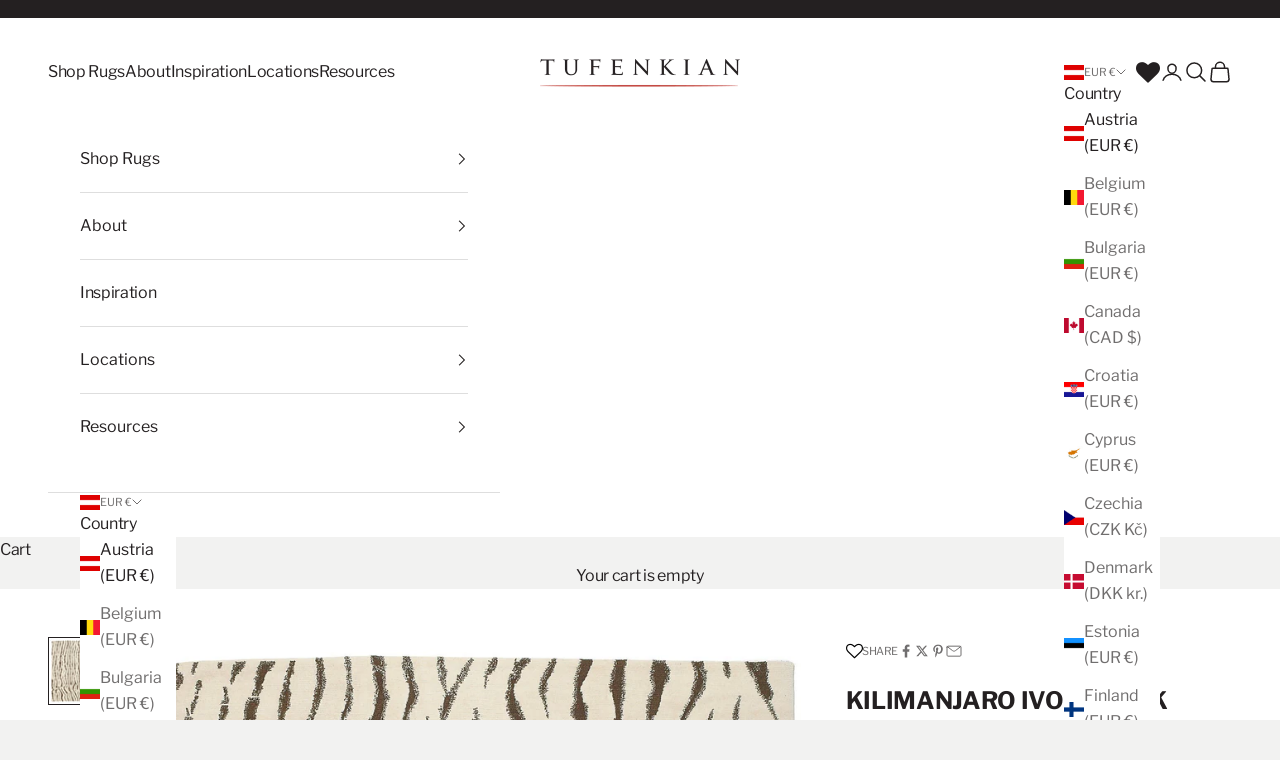

--- FILE ---
content_type: text/html; charset=utf-8
request_url: https://www.tufenkiancarpets.eu/products/14395-kilimanjaro-ivory-tusk
body_size: 49356
content:















<!doctype html>

<html lang="en" dir="ltr">
  <head>
    <meta charset="utf-8">
    <meta name="viewport" content="width=device-width, initial-scale=1.0, height=device-height, minimum-scale=1.0, maximum-scale=5.0">

    <title>Kilimanjaro Ivory Tusk Transitional Rug | Tufenkian Artisan Carpets</title><meta name="description" content="Kilimanjaro Ivory Tusk Rug is a transitional rug with an animal-themed design, made of 100% wool in Nepal. Order this rug for your home decor."><link rel="canonical" href="https://www.tufenkiancarpets.eu/products/14395-kilimanjaro-ivory-tusk"><link rel="shortcut icon" href="//www.tufenkiancarpets.eu/cdn/shop/files/tufenkian_favicon.png?v=1756372837&width=96">
      <link rel="apple-touch-icon" href="//www.tufenkiancarpets.eu/cdn/shop/files/tufenkian_favicon.png?v=1756372837&width=180"><link rel="preconnect" href="https://fonts.shopifycdn.com" crossorigin><link rel="preload" href="//www.tufenkiancarpets.eu/cdn/fonts/libre_franklin/librefranklin_n4.a9b0508e1ffb743a0fd6d0614768959c54a27d86.woff2" as="font" type="font/woff2" crossorigin><link rel="preload" href="//www.tufenkiancarpets.eu/cdn/fonts/libre_franklin/librefranklin_n4.a9b0508e1ffb743a0fd6d0614768959c54a27d86.woff2" as="font" type="font/woff2" crossorigin><meta property="og:type" content="product">
  <meta property="og:title" content="KILIMANJARO IVORY TUSK">
  <meta property="product:price:amount" content="220,95">
  <meta property="product:price:currency" content="EUR">
  <meta property="product:availability" content="in stock"><meta property="og:image" content="http://www.tufenkiancarpets.eu/cdn/shop/products/14395_d4d85c6c-e034-47aa-9325-d5ff74129da4.jpg?v=1754693311&width=2048">
  <meta property="og:image:secure_url" content="https://www.tufenkiancarpets.eu/cdn/shop/products/14395_d4d85c6c-e034-47aa-9325-d5ff74129da4.jpg?v=1754693311&width=2048">
  <meta property="og:image:width" content="2081">
  <meta property="og:image:height" content="2560"><meta property="og:description" content="Kilimanjaro Ivory Tusk Rug is a transitional rug with an animal-themed design, made of 100% wool in Nepal. Order this rug for your home decor."><meta property="og:url" content="https://www.tufenkiancarpets.eu/products/14395-kilimanjaro-ivory-tusk">
<meta property="og:site_name" content="Tufenkian Artisan Carpets"><meta name="twitter:card" content="summary"><meta name="twitter:title" content="KILIMANJARO IVORY TUSK">
  <meta name="twitter:description" content="An exotic, tribal rug in natural hues, Kilimanjaro Ivory Tusk is a hand knotted rug of 100% Tibetan wool. This rug was crafted using our Setana weave and has a pile height of approximately 1/2 inch."><meta name="twitter:image" content="https://www.tufenkiancarpets.eu/cdn/shop/products/14395_d4d85c6c-e034-47aa-9325-d5ff74129da4.jpg?crop=center&height=1200&v=1754693311&width=1200">
  <meta name="twitter:image:alt" content="imersianvisualiserimage"><script async crossorigin fetchpriority="high" src="/cdn/shopifycloud/importmap-polyfill/es-modules-shim.2.4.0.js"></script>
<script type="application/ld+json">{"@context":"http:\/\/schema.org\/","@id":"\/products\/14395-kilimanjaro-ivory-tusk#product","@type":"ProductGroup","brand":{"@type":"Brand","name":"Tufenkian Artisan Carpets"},"category":"Rugs","description":"An exotic, tribal rug in natural hues, Kilimanjaro Ivory Tusk is a hand knotted rug of 100% Tibetan wool. This rug was crafted using our Setana weave and has a pile height of approximately 1\/2 inch.","hasVariant":[{"@id":"\/products\/14395-kilimanjaro-ivory-tusk?variant=39836205809744#variant","@type":"Product","image":"https:\/\/www.tufenkiancarpets.eu\/cdn\/shop\/products\/14395_d4d85c6c-e034-47aa-9325-d5ff74129da4.jpg?v=1754693311\u0026width=1920","mpn":"ALS2NZ27...0203","name":"KILIMANJARO IVORY TUSK - 2x3 ft \/ 61x91 cm \/ 2x3 ft \/ 61x91 cm and similar \/ 2","offers":{"@id":"\/products\/14395-kilimanjaro-ivory-tusk?variant=39836205809744#offer","@type":"Offer","availability":"http:\/\/schema.org\/InStock","price":"220.95","priceCurrency":"EUR","url":"https:\/\/www.tufenkiancarpets.eu\/products\/14395-kilimanjaro-ivory-tusk?variant=39836205809744"},"sku":"ALS2NZ27"},{"@id":"\/products\/14395-kilimanjaro-ivory-tusk?variant=39836205842512#variant","@type":"Product","image":"https:\/\/www.tufenkiancarpets.eu\/cdn\/shop\/products\/14395_d4d85c6c-e034-47aa-9325-d5ff74129da4.jpg?v=1754693311\u0026width=1920","mpn":"ALS2NZ27...0305","name":"KILIMANJARO IVORY TUSK - 3x5 ft \/ 91x152 cm \/ 3x5 ft \/ 91x152 cm and similar \/ 0","offers":{"@id":"\/products\/14395-kilimanjaro-ivory-tusk?variant=39836205842512#offer","@type":"Offer","availability":"http:\/\/schema.org\/OutOfStock","price":"888.95","priceCurrency":"EUR","url":"https:\/\/www.tufenkiancarpets.eu\/products\/14395-kilimanjaro-ivory-tusk?variant=39836205842512"},"sku":"ALS2NZ27"},{"@id":"\/products\/14395-kilimanjaro-ivory-tusk?variant=39836205875280#variant","@type":"Product","image":"https:\/\/www.tufenkiancarpets.eu\/cdn\/shop\/products\/14395_d4d85c6c-e034-47aa-9325-d5ff74129da4.jpg?v=1754693311\u0026width=1920","mpn":"ALS2NZ27...0609","name":"KILIMANJARO IVORY TUSK - 6x9 ft \/ 183x274 cm \/ 6x9 ft \/ 183x274 cm and similar \/ 5","offers":{"@id":"\/products\/14395-kilimanjaro-ivory-tusk?variant=39836205875280#offer","@type":"Offer","availability":"http:\/\/schema.org\/InStock","price":"2665.95","priceCurrency":"EUR","url":"https:\/\/www.tufenkiancarpets.eu\/products\/14395-kilimanjaro-ivory-tusk?variant=39836205875280"},"sku":"ALS2NZ27"},{"@id":"\/products\/14395-kilimanjaro-ivory-tusk?variant=39836205908048#variant","@type":"Product","image":"https:\/\/www.tufenkiancarpets.eu\/cdn\/shop\/products\/14395_d4d85c6c-e034-47aa-9325-d5ff74129da4.jpg?v=1754693311\u0026width=1920","mpn":"ALS2NZ27...0810","name":"KILIMANJARO IVORY TUSK - 8x10 ft \/ 244x305 cm \/ 8x10 ft \/ 244x305 cm and similar \/ 0","offers":{"@id":"\/products\/14395-kilimanjaro-ivory-tusk?variant=39836205908048#offer","@type":"Offer","availability":"http:\/\/schema.org\/OutOfStock","price":"4541.95","priceCurrency":"EUR","url":"https:\/\/www.tufenkiancarpets.eu\/products\/14395-kilimanjaro-ivory-tusk?variant=39836205908048"},"sku":"ALS2NZ27"},{"@id":"\/products\/14395-kilimanjaro-ivory-tusk?variant=39836205940816#variant","@type":"Product","image":"https:\/\/www.tufenkiancarpets.eu\/cdn\/shop\/products\/14395_d4d85c6c-e034-47aa-9325-d5ff74129da4.jpg?v=1754693311\u0026width=1920","mpn":"ALS2NZ27...1014","name":"KILIMANJARO IVORY TUSK - 10x14 ft \/ 305x427 cm \/ 10x14 ft \/ 305x427 cm and similar \/ 1","offers":{"@id":"\/products\/14395-kilimanjaro-ivory-tusk?variant=39836205940816#offer","@type":"Offer","availability":"http:\/\/schema.org\/InStock","price":"7404.95","priceCurrency":"EUR","url":"https:\/\/www.tufenkiancarpets.eu\/products\/14395-kilimanjaro-ivory-tusk?variant=39836205940816"},"sku":"ALS2NZ27"},{"@id":"\/products\/14395-kilimanjaro-ivory-tusk?variant=39836205973584#variant","@type":"Product","image":"https:\/\/www.tufenkiancarpets.eu\/cdn\/shop\/products\/14395_d4d85c6c-e034-47aa-9325-d5ff74129da4.jpg?v=1754693311\u0026width=1920","mpn":"ALS2NZ27...1216","name":"KILIMANJARO IVORY TUSK - 12x16 ft \/ 366x488 cm \/ 12x16 ft \/ 366x488 cm and similar \/ 0","offers":{"@id":"\/products\/14395-kilimanjaro-ivory-tusk?variant=39836205973584#offer","@type":"Offer","availability":"http:\/\/schema.org\/OutOfStock","price":"10909.95","priceCurrency":"EUR","url":"https:\/\/www.tufenkiancarpets.eu\/products\/14395-kilimanjaro-ivory-tusk?variant=39836205973584"},"sku":"ALS2NZ27"}],"name":"KILIMANJARO IVORY TUSK","productGroupID":"10542449493","url":"https:\/\/www.tufenkiancarpets.eu\/products\/14395-kilimanjaro-ivory-tusk"}</script><script type="application/ld+json">
  {
    "@context": "https://schema.org",
    "@type": "BreadcrumbList",
    "itemListElement": [{
        "@type": "ListItem",
        "position": 1,
        "name": "Home",
        "item": "https://www.tufenkian.com"
      },{
            "@type": "ListItem",
            "position": 2,
            "name": "KILIMANJARO IVORY TUSK",
            "item": "https://www.tufenkian.com/products/14395-kilimanjaro-ivory-tusk"
          }]
  }
</script><style>/* Typography (heading) */
  @font-face {
  font-family: "Libre Franklin";
  font-weight: 400;
  font-style: normal;
  font-display: fallback;
  src: url("//www.tufenkiancarpets.eu/cdn/fonts/libre_franklin/librefranklin_n4.a9b0508e1ffb743a0fd6d0614768959c54a27d86.woff2") format("woff2"),
       url("//www.tufenkiancarpets.eu/cdn/fonts/libre_franklin/librefranklin_n4.948f6f27caf8552b1a9560176e3f14eeb2c6f202.woff") format("woff");
}

@font-face {
  font-family: "Libre Franklin";
  font-weight: 400;
  font-style: italic;
  font-display: fallback;
  src: url("//www.tufenkiancarpets.eu/cdn/fonts/libre_franklin/librefranklin_i4.5cee60cade760b32c7b489f9d561e97341909d7c.woff2") format("woff2"),
       url("//www.tufenkiancarpets.eu/cdn/fonts/libre_franklin/librefranklin_i4.2f9ee939c2cc82522dfb62e1a084861f9beeb411.woff") format("woff");
}

/* Typography (body) */
  @font-face {
  font-family: "Libre Franklin";
  font-weight: 400;
  font-style: normal;
  font-display: fallback;
  src: url("//www.tufenkiancarpets.eu/cdn/fonts/libre_franklin/librefranklin_n4.a9b0508e1ffb743a0fd6d0614768959c54a27d86.woff2") format("woff2"),
       url("//www.tufenkiancarpets.eu/cdn/fonts/libre_franklin/librefranklin_n4.948f6f27caf8552b1a9560176e3f14eeb2c6f202.woff") format("woff");
}

@font-face {
  font-family: "Libre Franklin";
  font-weight: 400;
  font-style: italic;
  font-display: fallback;
  src: url("//www.tufenkiancarpets.eu/cdn/fonts/libre_franklin/librefranklin_i4.5cee60cade760b32c7b489f9d561e97341909d7c.woff2") format("woff2"),
       url("//www.tufenkiancarpets.eu/cdn/fonts/libre_franklin/librefranklin_i4.2f9ee939c2cc82522dfb62e1a084861f9beeb411.woff") format("woff");
}

@font-face {
  font-family: "Libre Franklin";
  font-weight: 700;
  font-style: normal;
  font-display: fallback;
  src: url("//www.tufenkiancarpets.eu/cdn/fonts/libre_franklin/librefranklin_n7.6739620624550b8695d0cc23f92ffd46eb51c7a3.woff2") format("woff2"),
       url("//www.tufenkiancarpets.eu/cdn/fonts/libre_franklin/librefranklin_n7.7cebc205621b23b061b803310af0ad39921ae57d.woff") format("woff");
}

@font-face {
  font-family: "Libre Franklin";
  font-weight: 700;
  font-style: italic;
  font-display: fallback;
  src: url("//www.tufenkiancarpets.eu/cdn/fonts/libre_franklin/librefranklin_i7.5cd0952dea701f27d5d0eb294c01347335232ef2.woff2") format("woff2"),
       url("//www.tufenkiancarpets.eu/cdn/fonts/libre_franklin/librefranklin_i7.41af936a1cd17668e4e060c6e0ad838ccf133ddd.woff") format("woff");
}

:root {
    /* Container */
    --container-max-width: 100%;
    --container-xxs-max-width: 27.5rem; /* 440px */
    --container-xs-max-width: 42.5rem; /* 680px */
    --container-sm-max-width: 61.25rem; /* 980px */
    --container-md-max-width: 71.875rem; /* 1150px */
    --container-lg-max-width: 78.75rem; /* 1260px */
    --container-xl-max-width: 85rem; /* 1360px */
    --container-gutter: 1.25rem;

    --section-vertical-spacing: 2.5rem;
    --section-vertical-spacing-tight:2.5rem;

    --section-stack-gap:2.25rem;
    --section-stack-gap-tight:2.25rem;

    /* Form settings */
    --form-gap: 1.25rem; /* Gap between fieldset and submit button */
    --fieldset-gap: 1rem; /* Gap between each form input within a fieldset */
    --form-control-gap: 0.625rem; /* Gap between input and label (ignored for floating label) */
    --checkbox-control-gap: 0.75rem; /* Horizontal gap between checkbox and its associated label */
    --input-padding-block: 0.65rem; /* Vertical padding for input, textarea and native select */
    --input-padding-inline: 0.8rem; /* Horizontal padding for input, textarea and native select */
    --checkbox-size: 0.875rem; /* Size (width and height) for checkbox */

    /* Other sizes */
    --sticky-area-height: calc(var(--announcement-bar-is-sticky, 0) * var(--announcement-bar-height, 0px) + var(--header-is-sticky, 0) * var(--header-is-visible, 1) * var(--header-height, 0px));

    /* RTL support */
    --transform-logical-flip: 1;
    --transform-origin-start: left;
    --transform-origin-end: right;

    /**
     * ---------------------------------------------------------------------
     * TYPOGRAPHY
     * ---------------------------------------------------------------------
     */

    /* Font properties */
    --heading-font-family: "Libre Franklin", sans-serif;
    --heading-font-weight: 400;
    --heading-font-style: normal;
    --heading-text-transform: normal;
    --heading-letter-spacing: -0.05em;
    --text-font-family: "Libre Franklin", sans-serif;
    --text-font-weight: 400;
    --text-font-style: normal;
    --text-letter-spacing: -0.02em;
    --button-font: var(--text-font-style) var(--text-font-weight) var(--text-sm) / 1.65 var(--text-font-family);
    --button-text-transform: normal;
    --button-letter-spacing: -0.02em;

    /* Font sizes */--text-heading-size-factor: 1;
    --text-h1: max(0.6875rem, clamp(1.375rem, 1.146341463414634rem + 0.975609756097561vw, 2rem) * var(--text-heading-size-factor));
    --text-h2: max(0.6875rem, clamp(1.25rem, 1.0670731707317074rem + 0.7804878048780488vw, 1.75rem) * var(--text-heading-size-factor));
    --text-h3: max(0.6875rem, clamp(1.125rem, 1.0335365853658536rem + 0.3902439024390244vw, 1.375rem) * var(--text-heading-size-factor));
    --text-h4: max(0.6875rem, clamp(1rem, 0.9542682926829268rem + 0.1951219512195122vw, 1.125rem) * var(--text-heading-size-factor));
    --text-h5: calc(0.875rem * var(--text-heading-size-factor));
    --text-h6: calc(0.75rem * var(--text-heading-size-factor));

    --text-xs: 0.75rem;
    --text-sm: 0.8125rem;
    --text-base: 0.875rem;
    --text-lg: 1.0rem;
    --text-xl: 1.25rem;

    /* Rounded variables (used for border radius) */
    --rounded-full: 9999px;
    --button-border-radius: 0.0rem;
    --input-border-radius: 0.0rem;

    /* Box shadow */
    --shadow-sm: 0 2px 8px rgb(0 0 0 / 0.05);
    --shadow: 0 5px 15px rgb(0 0 0 / 0.05);
    --shadow-md: 0 5px 30px rgb(0 0 0 / 0.05);
    --shadow-block: px px px rgb(var(--text-primary) / 0.0);

    /**
     * ---------------------------------------------------------------------
     * OTHER
     * ---------------------------------------------------------------------
     */

    --checkmark-svg-url: url(//www.tufenkiancarpets.eu/cdn/shop/t/98/assets/checkmark.svg?v=77552481021870063511763534727);
    --cursor-zoom-in-svg-url: url(//www.tufenkiancarpets.eu/cdn/shop/t/98/assets/cursor-zoom-in.svg?v=144977083163835001711763534727);
  }

  [dir="rtl"]:root {
    /* RTL support */
    --transform-logical-flip: -1;
    --transform-origin-start: right;
    --transform-origin-end: left;
  }

  @media screen and (min-width: 700px) {
    :root {
      /* Typography (font size) */
      --text-xs: 0.875rem;
      --text-sm: 0.9375rem;
      --text-base: 1.0rem;
      --text-lg: 1.125rem;
      --text-xl: 1.375rem;

      /* Spacing settings */
      --container-gutter: 2rem;
    }
  }

  @media screen and (min-width: 1000px) {
    :root {
      /* Spacing settings */
      --container-gutter: 3rem;

      --section-vertical-spacing: 4rem;
      --section-vertical-spacing-tight: 4rem;

      --section-stack-gap:3rem;
      --section-stack-gap-tight:3rem;
    }
  }:root {/* Overlay used for modal */
    --page-overlay: 0 0 0 / 0.4;

    /* We use the first scheme background as default */
    --page-background: ;

    /* Product colors */
    --on-sale-text: 227 44 43;
    --on-sale-badge-background: 227 44 43;
    --on-sale-badge-text: 255 255 255;
    --sold-out-badge-background: 239 239 239;
    --sold-out-badge-text: 0 0 0 / 0.65;
    --custom-badge-background: 28 28 28;
    --custom-badge-text: 255 255 255;
    --star-color: 36 32 33;

    /* Status colors */
    --success-background: 212 227 203;
    --success-text: 48 122 7;
    --warning-background: 253 241 224;
    --warning-text: 237 138 0;
    --error-background: 243 204 204;
    --error-text: 203 43 43;
  }.color-scheme--scheme-1 {
      /* Color settings */--accent: 36 32 33;
      --text-color: 36 32 33;
      --background: 242 242 241 / 1.0;
      --background-without-opacity: 242 242 241;
      --background-gradient: ;--border-color: 211 211 210;/* Button colors */
      --button-background: 36 32 33;
      --button-text-color: 255 255 255;

      /* Circled buttons */
      --circle-button-background: 255 255 255;
      --circle-button-text-color: 36 32 33;
    }.shopify-section:has(.section-spacing.color-scheme--bg-c418aedaca816f623faa60303cd49396) + .shopify-section:has(.section-spacing.color-scheme--bg-c418aedaca816f623faa60303cd49396:not(.bordered-section)) .section-spacing {
      padding-block-start: 0;
    }.color-scheme--scheme-2 {
      /* Color settings */--accent: 36 32 33;
      --text-color: 36 32 33;
      --background: 255 255 255 / 1.0;
      --background-without-opacity: 255 255 255;
      --background-gradient: ;--border-color: 222 222 222;/* Button colors */
      --button-background: 36 32 33;
      --button-text-color: 255 255 255;

      /* Circled buttons */
      --circle-button-background: 255 255 255;
      --circle-button-text-color: 36 32 33;
    }.shopify-section:has(.section-spacing.color-scheme--bg-54922f2e920ba8346f6dc0fba343d673) + .shopify-section:has(.section-spacing.color-scheme--bg-54922f2e920ba8346f6dc0fba343d673:not(.bordered-section)) .section-spacing {
      padding-block-start: 0;
    }.color-scheme--scheme-3 {
      /* Color settings */--accent: 36 32 33;
      --text-color: 255 255 255;
      --background: 36 32 33 / 1.0;
      --background-without-opacity: 36 32 33;
      --background-gradient: ;--border-color: 69 65 66;/* Button colors */
      --button-background: 36 32 33;
      --button-text-color: 255 255 255;

      /* Circled buttons */
      --circle-button-background: 255 255 255;
      --circle-button-text-color: 36 32 33;
    }.shopify-section:has(.section-spacing.color-scheme--bg-9847f81cbc87ac7a75be8a4bf63a625a) + .shopify-section:has(.section-spacing.color-scheme--bg-9847f81cbc87ac7a75be8a4bf63a625a:not(.bordered-section)) .section-spacing {
      padding-block-start: 0;
    }.color-scheme--scheme-4 {
      /* Color settings */--accent: 255 255 255;
      --text-color: 255 255 255;
      --background: 255 255 255 / 1.0;
      --background-without-opacity: 255 255 255;
      --background-gradient: ;--border-color: 255 255 255;/* Button colors */
      --button-background: 255 255 255;
      --button-text-color: 28 28 28;

      /* Circled buttons */
      --circle-button-background: 255 255 255;
      --circle-button-text-color: 28 28 28;
    }.shopify-section:has(.section-spacing.color-scheme--bg-54922f2e920ba8346f6dc0fba343d673) + .shopify-section:has(.section-spacing.color-scheme--bg-54922f2e920ba8346f6dc0fba343d673:not(.bordered-section)) .section-spacing {
      padding-block-start: 0;
    }.color-scheme--scheme-fb317f17-dca2-4ad2-b4d5-f4c68e7c4a4d {
      /* Color settings */--accent: 255 255 255;
      --text-color: 255 255 255;
      --background: 36 32 33 / 1.0;
      --background-without-opacity: 36 32 33;
      --background-gradient: ;--border-color: 69 65 66;/* Button colors */
      --button-background: 255 255 255;
      --button-text-color: 36 32 33;

      /* Circled buttons */
      --circle-button-background: 255 255 255;
      --circle-button-text-color: 36 32 33;
    }.shopify-section:has(.section-spacing.color-scheme--bg-9847f81cbc87ac7a75be8a4bf63a625a) + .shopify-section:has(.section-spacing.color-scheme--bg-9847f81cbc87ac7a75be8a4bf63a625a:not(.bordered-section)) .section-spacing {
      padding-block-start: 0;
    }.color-scheme--scheme-afe079e2-68d5-4f7c-949d-999ba36f98f9 {
      /* Color settings */--accent: 36 32 33;
      --text-color: 255 255 255;
      --background: 0 0 0 / 1.0;
      --background-without-opacity: 0 0 0;
      --background-gradient: ;--border-color: 38 38 38;/* Button colors */
      --button-background: 36 32 33;
      --button-text-color: 255 255 255;

      /* Circled buttons */
      --circle-button-background: 255 255 255;
      --circle-button-text-color: 36 32 33;
    }.shopify-section:has(.section-spacing.color-scheme--bg-77e774e6cc4d94d6a32f6256f02d9552) + .shopify-section:has(.section-spacing.color-scheme--bg-77e774e6cc4d94d6a32f6256f02d9552:not(.bordered-section)) .section-spacing {
      padding-block-start: 0;
    }.color-scheme--dialog {
      /* Color settings */--accent: 36 32 33;
      --text-color: 36 32 33;
      --background: 255 255 255 / 1.0;
      --background-without-opacity: 255 255 255;
      --background-gradient: ;--border-color: 222 222 222;/* Button colors */
      --button-background: 36 32 33;
      --button-text-color: 255 255 255;

      /* Circled buttons */
      --circle-button-background: 255 255 255;
      --circle-button-text-color: 36 32 33;
    }
</style><script>
  // This allows to expose several variables to the global scope, to be used in scripts
  window.themeVariables = {
    settings: {
      showPageTransition: null,
      pageType: "product",
      moneyFormat: "€{{amount_with_comma_separator}}",
      moneyWithCurrencyFormat: "€{{amount_with_comma_separator}} EUR",
      currencyCodeEnabled: false,
      cartType: "drawer",
      staggerMenuApparition: true
    },

    strings: {
      addedToCart: "Added to your cart!",
      closeGallery: "Close gallery",
      zoomGallery: "Zoom picture",
      errorGallery: "Image cannot be loaded",
      shippingEstimatorNoResults: "Sorry, we do not ship to your address.",
      shippingEstimatorOneResult: "There is one shipping rate for your address:",
      shippingEstimatorMultipleResults: "There are several shipping rates for your address:",
      shippingEstimatorError: "One or more error occurred while retrieving shipping rates:",
      next: "Next",
      previous: "Previous"
    },

    mediaQueries: {
      'sm': 'screen and (min-width: 700px)',
      'md': 'screen and (min-width: 1000px)',
      'lg': 'screen and (min-width: 1150px)',
      'xl': 'screen and (min-width: 1400px)',
      '2xl': 'screen and (min-width: 1600px)',
      'sm-max': 'screen and (max-width: 699px)',
      'md-max': 'screen and (max-width: 999px)',
      'lg-max': 'screen and (max-width: 1149px)',
      'xl-max': 'screen and (max-width: 1399px)',
      '2xl-max': 'screen and (max-width: 1599px)',
      'motion-safe': '(prefers-reduced-motion: no-preference)',
      'motion-reduce': '(prefers-reduced-motion: reduce)',
      'supports-hover': 'screen and (pointer: fine)',
      'supports-touch': 'screen and (hover: none)'
    }
  };</script><script type="importmap">{
        "imports": {
          "vendor": "//www.tufenkiancarpets.eu/cdn/shop/t/98/assets/vendor.min.js?v=166833309358212501051763534727",
          "theme": "//www.tufenkiancarpets.eu/cdn/shop/t/98/assets/theme.js?v=145223416768628710831763534727",
          "photoswipe": "//www.tufenkiancarpets.eu/cdn/shop/t/98/assets/photoswipe.min.js?v=13374349288281597431763534727"
        }
      }
    </script>

    <script type="module" src="//www.tufenkiancarpets.eu/cdn/shop/t/98/assets/vendor.min.js?v=166833309358212501051763534727"></script>
    <script type="module" src="//www.tufenkiancarpets.eu/cdn/shop/t/98/assets/theme.js?v=145223416768628710831763534727"></script>
    <script type="module" src="//www.tufenkiancarpets.eu/cdn/shop/t/98/assets/custom-variant-picker.js?v=111603181540343972631763534727"></script>

    
  <script>window.performance && window.performance.mark && window.performance.mark('shopify.content_for_header.start');</script><meta name="google-site-verification" content="YKN0DVl3TZaxrehiaxVukGk9qPFN7oaSmQ412yy2BlM">
<meta name="facebook-domain-verification" content="bs0s5dclavtocv9y4xxbtxs85ny8gc">
<meta name="facebook-domain-verification" content="xt3jtizb1az99ej27aca5z9d2t9z0b">
<meta name="facebook-domain-verification" content="y5ik01xrkzvh6al7m5rngag9xcloke">
<meta name="facebook-domain-verification" content="thzl31eh1rwgbuh90n9t9rsgmw7p51">
<meta name="facebook-domain-verification" content="qm2sdclic51stq7glo218bsn0tb5xu">
<meta id="shopify-digital-wallet" name="shopify-digital-wallet" content="/16292209/digital_wallets/dialog">
<meta name="shopify-checkout-api-token" content="4746c25668be00106a4bab04abb74070">
<meta id="in-context-paypal-metadata" data-shop-id="16292209" data-venmo-supported="true" data-environment="production" data-locale="en_US" data-paypal-v4="true" data-currency="EUR">
<link rel="alternate" hreflang="x-default" href="https://www.tufenkian.com/products/14395-kilimanjaro-ivory-tusk">
<link rel="alternate" hreflang="en-CA" href="https://www.tufenkian.com/en-ca/products/14395-kilimanjaro-ivory-tusk">
<link rel="alternate" hreflang="en-US" href="https://www.tufenkian.com/products/14395-kilimanjaro-ivory-tusk">
<link rel="alternate" hreflang="en-GB" href="https://www.tufenkian.uk/products/14395-kilimanjaro-ivory-tusk">
<link rel="alternate" hreflang="en-AT" href="https://www.tufenkiancarpets.eu/products/14395-kilimanjaro-ivory-tusk">
<link rel="alternate" hreflang="en-BE" href="https://www.tufenkiancarpets.eu/products/14395-kilimanjaro-ivory-tusk">
<link rel="alternate" hreflang="en-BG" href="https://www.tufenkiancarpets.eu/products/14395-kilimanjaro-ivory-tusk">
<link rel="alternate" hreflang="en-CY" href="https://www.tufenkiancarpets.eu/products/14395-kilimanjaro-ivory-tusk">
<link rel="alternate" hreflang="en-CZ" href="https://www.tufenkiancarpets.eu/products/14395-kilimanjaro-ivory-tusk">
<link rel="alternate" hreflang="en-DE" href="https://www.tufenkiancarpets.eu/products/14395-kilimanjaro-ivory-tusk">
<link rel="alternate" hreflang="en-DK" href="https://www.tufenkiancarpets.eu/products/14395-kilimanjaro-ivory-tusk">
<link rel="alternate" hreflang="en-EE" href="https://www.tufenkiancarpets.eu/products/14395-kilimanjaro-ivory-tusk">
<link rel="alternate" hreflang="en-ES" href="https://www.tufenkiancarpets.eu/products/14395-kilimanjaro-ivory-tusk">
<link rel="alternate" hreflang="en-FI" href="https://www.tufenkiancarpets.eu/products/14395-kilimanjaro-ivory-tusk">
<link rel="alternate" hreflang="en-FR" href="https://www.tufenkiancarpets.eu/products/14395-kilimanjaro-ivory-tusk">
<link rel="alternate" hreflang="en-GR" href="https://www.tufenkiancarpets.eu/products/14395-kilimanjaro-ivory-tusk">
<link rel="alternate" hreflang="en-HR" href="https://www.tufenkiancarpets.eu/products/14395-kilimanjaro-ivory-tusk">
<link rel="alternate" hreflang="en-HU" href="https://www.tufenkiancarpets.eu/products/14395-kilimanjaro-ivory-tusk">
<link rel="alternate" hreflang="en-IE" href="https://www.tufenkiancarpets.eu/products/14395-kilimanjaro-ivory-tusk">
<link rel="alternate" hreflang="en-IT" href="https://www.tufenkiancarpets.eu/products/14395-kilimanjaro-ivory-tusk">
<link rel="alternate" hreflang="en-LT" href="https://www.tufenkiancarpets.eu/products/14395-kilimanjaro-ivory-tusk">
<link rel="alternate" hreflang="en-LU" href="https://www.tufenkiancarpets.eu/products/14395-kilimanjaro-ivory-tusk">
<link rel="alternate" hreflang="en-LV" href="https://www.tufenkiancarpets.eu/products/14395-kilimanjaro-ivory-tusk">
<link rel="alternate" hreflang="en-MT" href="https://www.tufenkiancarpets.eu/products/14395-kilimanjaro-ivory-tusk">
<link rel="alternate" hreflang="en-NL" href="https://www.tufenkiancarpets.eu/products/14395-kilimanjaro-ivory-tusk">
<link rel="alternate" hreflang="en-PL" href="https://www.tufenkiancarpets.eu/products/14395-kilimanjaro-ivory-tusk">
<link rel="alternate" hreflang="en-PT" href="https://www.tufenkiancarpets.eu/products/14395-kilimanjaro-ivory-tusk">
<link rel="alternate" hreflang="en-RO" href="https://www.tufenkiancarpets.eu/products/14395-kilimanjaro-ivory-tusk">
<link rel="alternate" hreflang="en-SE" href="https://www.tufenkiancarpets.eu/products/14395-kilimanjaro-ivory-tusk">
<link rel="alternate" hreflang="en-SI" href="https://www.tufenkiancarpets.eu/products/14395-kilimanjaro-ivory-tusk">
<link rel="alternate" hreflang="en-SK" href="https://www.tufenkiancarpets.eu/products/14395-kilimanjaro-ivory-tusk">
<link rel="alternate" type="application/json+oembed" href="https://www.tufenkiancarpets.eu/products/14395-kilimanjaro-ivory-tusk.oembed">
<script async="async" src="/checkouts/internal/preloads.js?locale=en-AT"></script>
<link rel="preconnect" href="https://shop.app" crossorigin="anonymous">
<script async="async" src="https://shop.app/checkouts/internal/preloads.js?locale=en-AT&shop_id=16292209" crossorigin="anonymous"></script>
<script id="apple-pay-shop-capabilities" type="application/json">{"shopId":16292209,"countryCode":"US","currencyCode":"EUR","merchantCapabilities":["supports3DS"],"merchantId":"gid:\/\/shopify\/Shop\/16292209","merchantName":"Tufenkian Artisan Carpets","requiredBillingContactFields":["postalAddress","email","phone"],"requiredShippingContactFields":["postalAddress","email","phone"],"shippingType":"shipping","supportedNetworks":["visa","masterCard","amex","discover","elo","jcb"],"total":{"type":"pending","label":"Tufenkian Artisan Carpets","amount":"1.00"},"shopifyPaymentsEnabled":true,"supportsSubscriptions":true}</script>
<script id="shopify-features" type="application/json">{"accessToken":"4746c25668be00106a4bab04abb74070","betas":["rich-media-storefront-analytics"],"domain":"www.tufenkiancarpets.eu","predictiveSearch":true,"shopId":16292209,"locale":"en"}</script>
<script>var Shopify = Shopify || {};
Shopify.shop = "tufenkian.myshopify.com";
Shopify.locale = "en";
Shopify.currency = {"active":"EUR","rate":"0.87523856"};
Shopify.country = "AT";
Shopify.theme = {"name":"19 November 2025 | (Remember Imersian) - Locations","id":128274825296,"schema_name":"Prestige","schema_version":"10.6.0","theme_store_id":null,"role":"main"};
Shopify.theme.handle = "null";
Shopify.theme.style = {"id":null,"handle":null};
Shopify.cdnHost = "www.tufenkiancarpets.eu/cdn";
Shopify.routes = Shopify.routes || {};
Shopify.routes.root = "/";</script>
<script type="module">!function(o){(o.Shopify=o.Shopify||{}).modules=!0}(window);</script>
<script>!function(o){function n(){var o=[];function n(){o.push(Array.prototype.slice.apply(arguments))}return n.q=o,n}var t=o.Shopify=o.Shopify||{};t.loadFeatures=n(),t.autoloadFeatures=n()}(window);</script>
<script>
  window.ShopifyPay = window.ShopifyPay || {};
  window.ShopifyPay.apiHost = "shop.app\/pay";
  window.ShopifyPay.redirectState = null;
</script>
<script id="shop-js-analytics" type="application/json">{"pageType":"product"}</script>
<script defer="defer" async type="module" src="//www.tufenkiancarpets.eu/cdn/shopifycloud/shop-js/modules/v2/client.init-shop-cart-sync_C5BV16lS.en.esm.js"></script>
<script defer="defer" async type="module" src="//www.tufenkiancarpets.eu/cdn/shopifycloud/shop-js/modules/v2/chunk.common_CygWptCX.esm.js"></script>
<script type="module">
  await import("//www.tufenkiancarpets.eu/cdn/shopifycloud/shop-js/modules/v2/client.init-shop-cart-sync_C5BV16lS.en.esm.js");
await import("//www.tufenkiancarpets.eu/cdn/shopifycloud/shop-js/modules/v2/chunk.common_CygWptCX.esm.js");

  window.Shopify.SignInWithShop?.initShopCartSync?.({"fedCMEnabled":true,"windoidEnabled":true});

</script>
<script>
  window.Shopify = window.Shopify || {};
  if (!window.Shopify.featureAssets) window.Shopify.featureAssets = {};
  window.Shopify.featureAssets['shop-js'] = {"shop-cart-sync":["modules/v2/client.shop-cart-sync_ZFArdW7E.en.esm.js","modules/v2/chunk.common_CygWptCX.esm.js"],"init-fed-cm":["modules/v2/client.init-fed-cm_CmiC4vf6.en.esm.js","modules/v2/chunk.common_CygWptCX.esm.js"],"shop-button":["modules/v2/client.shop-button_tlx5R9nI.en.esm.js","modules/v2/chunk.common_CygWptCX.esm.js"],"shop-cash-offers":["modules/v2/client.shop-cash-offers_DOA2yAJr.en.esm.js","modules/v2/chunk.common_CygWptCX.esm.js","modules/v2/chunk.modal_D71HUcav.esm.js"],"init-windoid":["modules/v2/client.init-windoid_sURxWdc1.en.esm.js","modules/v2/chunk.common_CygWptCX.esm.js"],"shop-toast-manager":["modules/v2/client.shop-toast-manager_ClPi3nE9.en.esm.js","modules/v2/chunk.common_CygWptCX.esm.js"],"init-shop-email-lookup-coordinator":["modules/v2/client.init-shop-email-lookup-coordinator_B8hsDcYM.en.esm.js","modules/v2/chunk.common_CygWptCX.esm.js"],"init-shop-cart-sync":["modules/v2/client.init-shop-cart-sync_C5BV16lS.en.esm.js","modules/v2/chunk.common_CygWptCX.esm.js"],"avatar":["modules/v2/client.avatar_BTnouDA3.en.esm.js"],"pay-button":["modules/v2/client.pay-button_FdsNuTd3.en.esm.js","modules/v2/chunk.common_CygWptCX.esm.js"],"init-customer-accounts":["modules/v2/client.init-customer-accounts_DxDtT_ad.en.esm.js","modules/v2/client.shop-login-button_C5VAVYt1.en.esm.js","modules/v2/chunk.common_CygWptCX.esm.js","modules/v2/chunk.modal_D71HUcav.esm.js"],"init-shop-for-new-customer-accounts":["modules/v2/client.init-shop-for-new-customer-accounts_ChsxoAhi.en.esm.js","modules/v2/client.shop-login-button_C5VAVYt1.en.esm.js","modules/v2/chunk.common_CygWptCX.esm.js","modules/v2/chunk.modal_D71HUcav.esm.js"],"shop-login-button":["modules/v2/client.shop-login-button_C5VAVYt1.en.esm.js","modules/v2/chunk.common_CygWptCX.esm.js","modules/v2/chunk.modal_D71HUcav.esm.js"],"init-customer-accounts-sign-up":["modules/v2/client.init-customer-accounts-sign-up_CPSyQ0Tj.en.esm.js","modules/v2/client.shop-login-button_C5VAVYt1.en.esm.js","modules/v2/chunk.common_CygWptCX.esm.js","modules/v2/chunk.modal_D71HUcav.esm.js"],"shop-follow-button":["modules/v2/client.shop-follow-button_Cva4Ekp9.en.esm.js","modules/v2/chunk.common_CygWptCX.esm.js","modules/v2/chunk.modal_D71HUcav.esm.js"],"checkout-modal":["modules/v2/client.checkout-modal_BPM8l0SH.en.esm.js","modules/v2/chunk.common_CygWptCX.esm.js","modules/v2/chunk.modal_D71HUcav.esm.js"],"lead-capture":["modules/v2/client.lead-capture_Bi8yE_yS.en.esm.js","modules/v2/chunk.common_CygWptCX.esm.js","modules/v2/chunk.modal_D71HUcav.esm.js"],"shop-login":["modules/v2/client.shop-login_D6lNrXab.en.esm.js","modules/v2/chunk.common_CygWptCX.esm.js","modules/v2/chunk.modal_D71HUcav.esm.js"],"payment-terms":["modules/v2/client.payment-terms_CZxnsJam.en.esm.js","modules/v2/chunk.common_CygWptCX.esm.js","modules/v2/chunk.modal_D71HUcav.esm.js"]};
</script>
<script>(function() {
  var isLoaded = false;
  function asyncLoad() {
    if (isLoaded) return;
    isLoaded = true;
    var urls = ["\/\/static.zotabox.com\/d\/3\/d39ac25730f54d777c3cfb0094fa3bf9\/widgets.js?shop=tufenkian.myshopify.com","https:\/\/assets1.adroll.com\/shopify\/latest\/j\/shopify_rolling_bootstrap_v2.js?adroll_adv_id=6544A5JDLBEWHHBHAC2YAP\u0026adroll_pix_id=KWP7S2WL2NBI7FVU5YDOQH\u0026shop=tufenkian.myshopify.com","https:\/\/cdn.shopify.com\/s\/files\/1\/1629\/2209\/t\/46\/assets\/globo.filter.init.js?shop=tufenkian.myshopify.com","https:\/\/assets.smartwishlist.webmarked.net\/static\/v6\/smartwishlist.js?shop=tufenkian.myshopify.com","https:\/\/shopify.covet.pics\/covet-pics-widget-inject.js?shop=tufenkian.myshopify.com","https:\/\/s3-us-west-2.amazonaws.com\/unific-ipaas-cdn\/js\/unific-util-shopify.js?shop=tufenkian.myshopify.com","https:\/\/na.shgcdn3.com\/pixel-collector.js?shop=tufenkian.myshopify.com","https:\/\/s3.eu-west-1.amazonaws.com\/production-klarna-il-shopify-osm\/0b7fe7c4a98ef8166eeafee767bc667686567a25\/tufenkian.myshopify.com-1763644765835.js?shop=tufenkian.myshopify.com"];
    for (var i = 0; i < urls.length; i++) {
      var s = document.createElement('script');
      s.type = 'text/javascript';
      s.async = true;
      s.src = urls[i];
      var x = document.getElementsByTagName('script')[0];
      x.parentNode.insertBefore(s, x);
    }
  };
  if(window.attachEvent) {
    window.attachEvent('onload', asyncLoad);
  } else {
    window.addEventListener('load', asyncLoad, false);
  }
})();</script>
<script id="__st">var __st={"a":16292209,"offset":-18000,"reqid":"82f9cb86-cc9b-4cd6-9bf6-a765b4beffd5-1768749152","pageurl":"www.tufenkiancarpets.eu\/products\/14395-kilimanjaro-ivory-tusk","u":"417f30bb44ca","p":"product","rtyp":"product","rid":10542449493};</script>
<script>window.ShopifyPaypalV4VisibilityTracking = true;</script>
<script id="captcha-bootstrap">!function(){'use strict';const t='contact',e='account',n='new_comment',o=[[t,t],['blogs',n],['comments',n],[t,'customer']],c=[[e,'customer_login'],[e,'guest_login'],[e,'recover_customer_password'],[e,'create_customer']],r=t=>t.map((([t,e])=>`form[action*='/${t}']:not([data-nocaptcha='true']) input[name='form_type'][value='${e}']`)).join(','),a=t=>()=>t?[...document.querySelectorAll(t)].map((t=>t.form)):[];function s(){const t=[...o],e=r(t);return a(e)}const i='password',u='form_key',d=['recaptcha-v3-token','g-recaptcha-response','h-captcha-response',i],f=()=>{try{return window.sessionStorage}catch{return}},m='__shopify_v',_=t=>t.elements[u];function p(t,e,n=!1){try{const o=window.sessionStorage,c=JSON.parse(o.getItem(e)),{data:r}=function(t){const{data:e,action:n}=t;return t[m]||n?{data:e,action:n}:{data:t,action:n}}(c);for(const[e,n]of Object.entries(r))t.elements[e]&&(t.elements[e].value=n);n&&o.removeItem(e)}catch(o){console.error('form repopulation failed',{error:o})}}const l='form_type',E='cptcha';function T(t){t.dataset[E]=!0}const w=window,h=w.document,L='Shopify',v='ce_forms',y='captcha';let A=!1;((t,e)=>{const n=(g='f06e6c50-85a8-45c8-87d0-21a2b65856fe',I='https://cdn.shopify.com/shopifycloud/storefront-forms-hcaptcha/ce_storefront_forms_captcha_hcaptcha.v1.5.2.iife.js',D={infoText:'Protected by hCaptcha',privacyText:'Privacy',termsText:'Terms'},(t,e,n)=>{const o=w[L][v],c=o.bindForm;if(c)return c(t,g,e,D).then(n);var r;o.q.push([[t,g,e,D],n]),r=I,A||(h.body.append(Object.assign(h.createElement('script'),{id:'captcha-provider',async:!0,src:r})),A=!0)});var g,I,D;w[L]=w[L]||{},w[L][v]=w[L][v]||{},w[L][v].q=[],w[L][y]=w[L][y]||{},w[L][y].protect=function(t,e){n(t,void 0,e),T(t)},Object.freeze(w[L][y]),function(t,e,n,w,h,L){const[v,y,A,g]=function(t,e,n){const i=e?o:[],u=t?c:[],d=[...i,...u],f=r(d),m=r(i),_=r(d.filter((([t,e])=>n.includes(e))));return[a(f),a(m),a(_),s()]}(w,h,L),I=t=>{const e=t.target;return e instanceof HTMLFormElement?e:e&&e.form},D=t=>v().includes(t);t.addEventListener('submit',(t=>{const e=I(t);if(!e)return;const n=D(e)&&!e.dataset.hcaptchaBound&&!e.dataset.recaptchaBound,o=_(e),c=g().includes(e)&&(!o||!o.value);(n||c)&&t.preventDefault(),c&&!n&&(function(t){try{if(!f())return;!function(t){const e=f();if(!e)return;const n=_(t);if(!n)return;const o=n.value;o&&e.removeItem(o)}(t);const e=Array.from(Array(32),(()=>Math.random().toString(36)[2])).join('');!function(t,e){_(t)||t.append(Object.assign(document.createElement('input'),{type:'hidden',name:u})),t.elements[u].value=e}(t,e),function(t,e){const n=f();if(!n)return;const o=[...t.querySelectorAll(`input[type='${i}']`)].map((({name:t})=>t)),c=[...d,...o],r={};for(const[a,s]of new FormData(t).entries())c.includes(a)||(r[a]=s);n.setItem(e,JSON.stringify({[m]:1,action:t.action,data:r}))}(t,e)}catch(e){console.error('failed to persist form',e)}}(e),e.submit())}));const S=(t,e)=>{t&&!t.dataset[E]&&(n(t,e.some((e=>e===t))),T(t))};for(const o of['focusin','change'])t.addEventListener(o,(t=>{const e=I(t);D(e)&&S(e,y())}));const B=e.get('form_key'),M=e.get(l),P=B&&M;t.addEventListener('DOMContentLoaded',(()=>{const t=y();if(P)for(const e of t)e.elements[l].value===M&&p(e,B);[...new Set([...A(),...v().filter((t=>'true'===t.dataset.shopifyCaptcha))])].forEach((e=>S(e,t)))}))}(h,new URLSearchParams(w.location.search),n,t,e,['guest_login'])})(!0,!0)}();</script>
<script integrity="sha256-4kQ18oKyAcykRKYeNunJcIwy7WH5gtpwJnB7kiuLZ1E=" data-source-attribution="shopify.loadfeatures" defer="defer" src="//www.tufenkiancarpets.eu/cdn/shopifycloud/storefront/assets/storefront/load_feature-a0a9edcb.js" crossorigin="anonymous"></script>
<script crossorigin="anonymous" defer="defer" src="//www.tufenkiancarpets.eu/cdn/shopifycloud/storefront/assets/shopify_pay/storefront-65b4c6d7.js?v=20250812"></script>
<script data-source-attribution="shopify.dynamic_checkout.dynamic.init">var Shopify=Shopify||{};Shopify.PaymentButton=Shopify.PaymentButton||{isStorefrontPortableWallets:!0,init:function(){window.Shopify.PaymentButton.init=function(){};var t=document.createElement("script");t.src="https://www.tufenkiancarpets.eu/cdn/shopifycloud/portable-wallets/latest/portable-wallets.en.js",t.type="module",document.head.appendChild(t)}};
</script>
<script data-source-attribution="shopify.dynamic_checkout.buyer_consent">
  function portableWalletsHideBuyerConsent(e){var t=document.getElementById("shopify-buyer-consent"),n=document.getElementById("shopify-subscription-policy-button");t&&n&&(t.classList.add("hidden"),t.setAttribute("aria-hidden","true"),n.removeEventListener("click",e))}function portableWalletsShowBuyerConsent(e){var t=document.getElementById("shopify-buyer-consent"),n=document.getElementById("shopify-subscription-policy-button");t&&n&&(t.classList.remove("hidden"),t.removeAttribute("aria-hidden"),n.addEventListener("click",e))}window.Shopify?.PaymentButton&&(window.Shopify.PaymentButton.hideBuyerConsent=portableWalletsHideBuyerConsent,window.Shopify.PaymentButton.showBuyerConsent=portableWalletsShowBuyerConsent);
</script>
<script data-source-attribution="shopify.dynamic_checkout.cart.bootstrap">document.addEventListener("DOMContentLoaded",(function(){function t(){return document.querySelector("shopify-accelerated-checkout-cart, shopify-accelerated-checkout")}if(t())Shopify.PaymentButton.init();else{new MutationObserver((function(e,n){t()&&(Shopify.PaymentButton.init(),n.disconnect())})).observe(document.body,{childList:!0,subtree:!0})}}));
</script>
<script id='scb4127' type='text/javascript' async='' src='https://www.tufenkiancarpets.eu/cdn/shopifycloud/privacy-banner/storefront-banner.js'></script><link id="shopify-accelerated-checkout-styles" rel="stylesheet" media="screen" href="https://www.tufenkiancarpets.eu/cdn/shopifycloud/portable-wallets/latest/accelerated-checkout-backwards-compat.css" crossorigin="anonymous">
<style id="shopify-accelerated-checkout-cart">
        #shopify-buyer-consent {
  margin-top: 1em;
  display: inline-block;
  width: 100%;
}

#shopify-buyer-consent.hidden {
  display: none;
}

#shopify-subscription-policy-button {
  background: none;
  border: none;
  padding: 0;
  text-decoration: underline;
  font-size: inherit;
  cursor: pointer;
}

#shopify-subscription-policy-button::before {
  box-shadow: none;
}

      </style>

<script>window.performance && window.performance.mark && window.performance.mark('shopify.content_for_header.end');</script>
  





  <script type="text/javascript">
    
      window.__shgMoneyFormat = window.__shgMoneyFormat || {"CAD":{"currency":"CAD","currency_symbol":"$","currency_symbol_location":"left","decimal_places":2,"decimal_separator":".","thousands_separator":","},"CZK":{"currency":"CZK","currency_symbol":"Kč","currency_symbol_location":"left","decimal_places":2,"decimal_separator":".","thousands_separator":","},"DKK":{"currency":"DKK","currency_symbol":"kr.","currency_symbol_location":"left","decimal_places":2,"decimal_separator":".","thousands_separator":","},"EUR":{"currency":"EUR","currency_symbol":"€","currency_symbol_location":"left","decimal_places":2,"decimal_separator":".","thousands_separator":","},"GBP":{"currency":"GBP","currency_symbol":"£","currency_symbol_location":"left","decimal_places":2,"decimal_separator":".","thousands_separator":","},"HUF":{"currency":"HUF","currency_symbol":"Ft","currency_symbol_location":"left","decimal_places":2,"decimal_separator":".","thousands_separator":","},"PLN":{"currency":"PLN","currency_symbol":"zł","currency_symbol_location":"left","decimal_places":2,"decimal_separator":".","thousands_separator":","},"RON":{"currency":"RON","currency_symbol":"Lei","currency_symbol_location":"left","decimal_places":2,"decimal_separator":".","thousands_separator":","},"SEK":{"currency":"SEK","currency_symbol":"kr","currency_symbol_location":"left","decimal_places":2,"decimal_separator":".","thousands_separator":","},"USD":{"currency":"USD","currency_symbol":"$","currency_symbol_location":"left","decimal_places":2,"decimal_separator":".","thousands_separator":","}};
    
    window.__shgCurrentCurrencyCode = window.__shgCurrentCurrencyCode || {
      currency: "EUR",
      currency_symbol: "€",
      decimal_separator: ".",
      thousands_separator: ",",
      decimal_places: 2,
      currency_symbol_location: "left"
    };
  </script>



<link href="//www.tufenkiancarpets.eu/cdn/shop/t/98/assets/theme.css?v=181348726570465131851764929134" rel="stylesheet" type="text/css" media="all" /><link href="//www.tufenkiancarpets.eu/cdn/shop/t/98/assets/custom.css?v=6402661152436582131763534727" rel="stylesheet" type="text/css" media="all" />

<script type="text/javascript">
  
    window.SHG_CUSTOMER = null;
  
</script>








<!-- Start of HubSpot Embed Code -->
<script type="text/javascript" id="hs-script-loader" async defer src="//js.hs-scripts.com/5000616.js"></script>
<!-- End of HubSpot Embed Code -->

<!-- BEGIN app block: shopify://apps/smart-filter-search/blocks/app-embed/5cc1944c-3014-4a2a-af40-7d65abc0ef73 --><link href="https://cdn.shopify.com/extensions/019bc61e-e0df-75dc-ad8c-8494619f160e/smart-product-filters-608/assets/globo.filter.min.js" as="script" rel="preload">
<link rel="preconnect" href="https://filter-x1.globo.io" crossorigin>
<link rel="dns-prefetch" href="https://filter-x1.globo.io"><link rel="stylesheet" href="https://cdn.shopify.com/extensions/019bc61e-e0df-75dc-ad8c-8494619f160e/smart-product-filters-608/assets/globo.search.css" media="print" onload="this.media='all'">

<meta id="search_terms_value" content="" />
<!-- BEGIN app snippet: global.variables --><script>
  window.shopCurrency = "USD";
  window.shopCountry = "US";
  window.shopLanguageCode = "en";

  window.currentCurrency = "EUR";
  window.currentCountry = "AT";
  window.currentLanguageCode = "en";

  window.shopCustomer = false

  window.useCustomTreeTemplate = true;
  window.useCustomProductTemplate = true;

  window.GloboFilterRequestOrigin = "https://www.tufenkiancarpets.eu";
  window.GloboFilterShopifyDomain = "tufenkian.myshopify.com";
  window.GloboFilterSFAT = "";
  window.GloboFilterSFApiVersion = "2025-04";
  window.GloboFilterProxyPath = "/apps/globofilters";
  window.GloboFilterRootUrl = "";
  window.GloboFilterTranslation = {"search":{"suggestions":"Suggestions","collections":"Collections","pages":"Pages","products":"Products","view_all":"Search for","not_found":"Sorry, nothing found for"},"filter":{"filter_by":"Filter By","clear_all":"Clear All","clear":"Clear","in_stock":"In Stock","out_of_stock":"Out of Stock","ready_to_ship":"Ready to ship"},"sort":{"sort_by":"Sort By","manually":"Featured","availability_in_stock_first":"Availability","best_selling":"Best Selling","alphabetically_a_z":"Alphabetically, A-Z","alphabetically_z_a":"Alphabetically, Z-A","price_low_to_high":"Price, low to high","price_high_to_low":"Price, high to low","date_new_to_old":"Date, new to old","date_old_to_new":"Date, old to new","sale_off":"% Sale off"},"product":{"add_to_cart":"Add to cart","unavailable":"Unavailable","sold_out":"Sold out","sale":"Sale","load_more":"Load more","limit":"Show"},"labels":{"design-style":"Design Style","by-availability":"By Availability","vendor":"Vendor","product-type":"Product Type","price":"Price","percent-sale":"Percent Sale","tag":"Tag","nominal-size":"Nominal Size","sz":"Sz","title":"Title","color":"Color","by-color":"By Color","by-design-style":"By Design Style","by-material":"By Material","by-shape":"By Shape","by-size":"By Size","construction-type":"Construction Type","by-vault-collection":"By Vault Collection","collection":"Collection","by-size-type":"By Size Type","designer":"Designer","material":"Material","test":"Test","general-size":"General Size","availability":"Availability","shop-by-discount":"Shop by Discount"}};
  window.isMultiCurrency =true;
  window.globoEmbedFilterAssetsUrl = 'https://cdn.shopify.com/extensions/019bc61e-e0df-75dc-ad8c-8494619f160e/smart-product-filters-608/assets/';
  window.assetsUrl = window.globoEmbedFilterAssetsUrl;
  window.GloboMoneyFormat = "€{{amount_with_comma_separator}}";
</script><!-- END app snippet -->
<script type="text/javascript" hs-ignore data-ccm-injected>
document.getElementsByTagName('html')[0].classList.add('spf-filter-loading', 'spf-has-filter');
window.enabledEmbedFilter = true;
window.sortByRelevance = false;
window.moneyFormat = "€{{amount_with_comma_separator}}";
window.GloboMoneyWithCurrencyFormat = "€{{amount_with_comma_separator}} EUR";
window.filesUrl = '//www.tufenkiancarpets.eu/cdn/shop/files/';
window.GloboThemesInfo ={"173197781":{"id":173197781,"name":"Tufenkian theme 5-24-17","theme_store_id":796,"theme_name":"Debut"},"162550214":{"id":162550214,"name":"Tufenkian initial launch theme","theme_store_id":796,"theme_name":"Debut"},"182614869":{"id":182614869,"name":"JavaScript disabled loader fix - 8-10-17","theme_store_id":796,"theme_name":"Debut"},"184666773":{"id":184666773,"name":"Tufenkian Theme - New landing page","theme_store_id":796,"theme_name":"Debut"},"199163925":{"id":199163925,"name":"Tufenkian-Optimization GTM","theme_store_id":796,"theme_name":"Debut"},"204767253":{"id":204767253,"name":"Tufenkian-Optimization Wholesale","theme_store_id":796,"theme_name":"Debut"},"717520917":{"id":717520917,"name":"Live Site Backup - 03\/06\/18","theme_store_id":796,"theme_name":"Debut"},"717553685":{"id":717553685,"name":"Tufenkian theme - 3\/29\/18","theme_store_id":796,"theme_name":"Debut"},"12264079480":{"id":12264079480,"name":"Tufenkian-Dev Edits 4-6-18","theme_store_id":796,"theme_name":"Debut"},"12265193592":{"id":12265193592,"name":"Tufenkian-Navbar Edits 4-9-18","theme_store_id":796,"theme_name":"Debut"},"12266537080":{"id":12266537080,"name":"VPV edits - 4\/10\/18","theme_store_id":796,"theme_name":"Debut"},"12266700920":{"id":12266700920,"name":"Live Site Backup - 4-10-18","theme_store_id":796,"theme_name":"Debut"},"12276859000":{"id":12276859000,"name":"[Plus] VPV edits - TEST","theme_store_id":796,"theme_name":"Debut"},"12280037496":{"id":12280037496,"name":"Live Site Backup - 4\/24\/18","theme_store_id":796,"theme_name":"Debut"},"45701300304":{"id":45701300304,"name":"VPV - DigitalJ2 Edits 01\/12\/2018","theme_store_id":796,"theme_name":"Debut"},"76029329488":{"id":76029329488,"name":"Debut","theme_store_id":796,"theme_name":"Debut"},"78405861456":{"id":78405861456,"name":"Copy of VPV - RG Edit 15\/10\/19","theme_store_id":796,"theme_name":"Debut"},"80633561168":{"id":80633561168,"name":"DigitalJ2 Edits 01\/12\/2018 w\/ checkout upgrade","theme_store_id":796,"theme_name":"Debut"},"81015308368":{"id":81015308368,"name":"Product Page Edits 04\/20","theme_store_id":796,"theme_name":"Debut"},"81132519504":{"id":81132519504,"name":"Copy of Product Page Edits 04\/20","theme_store_id":796,"theme_name":"Debut"},"83395117136":{"id":83395117136,"name":"Theme w\/ new product page features 07\/24","theme_store_id":796,"theme_name":"Debut"},"120376295504":{"id":120376295504,"name":"Live Copy | July 12 | BentoSMB | V0.1","theme_store_id":796,"theme_name":"Debut"},"120702992464":{"id":120702992464,"name":" check ","theme_store_id":796,"theme_name":"Debut"},"120703123536":{"id":120703123536,"name":"Theme w\/ new product page features 07\/24 bk ","theme_store_id":796,"theme_name":"Debut"},"120858574928":{"id":120858574928,"name":"Copy of Theme w\/ new product page features 07\/24","theme_store_id":796,"theme_name":"Debut"},"121122226256":{"id":121122226256,"name":"Copy of Theme w\/ new product page features 07\/24","theme_store_id":796,"theme_name":"Debut"},"121306284112":{"id":121306284112,"name":"Copy of Theme w\/ new product page features 07\/24","theme_store_id":796,"theme_name":"Debut"},"121922879568":{"id":121922879568,"name":"Theme 03\/16\/2023 - Collection Template","theme_store_id":796,"theme_name":"Debut"},"121980420176":{"id":121980420176,"name":"New Hero - 03\/01\/2023","theme_store_id":796,"theme_name":"Debut"},"121998213200":{"id":121998213200,"name":"Theme 03\/13\/2023 - Home Title Tag Adj. ","theme_store_id":796,"theme_name":"Debut"},"122009190480":{"id":122009190480,"name":"Theme 03\/22\/2023 - Footer Fixes","theme_store_id":796,"theme_name":"Debut"},"122037928016":{"id":122037928016,"name":"Theme 04\/12\/2023 - Adding Custom CSS","theme_store_id":796,"theme_name":"Debut"},"122096517200":{"id":122096517200,"name":"[Flair] Theme 04\/12\/2023 - Adding Custom CSS","theme_store_id":796,"theme_name":"Debut"},"122157465680":{"id":122157465680,"name":"[Flair] Theme 07\/13\/2023 -404 link and blog css","theme_store_id":796,"theme_name":"Debut"},"122244038736":{"id":122244038736,"name":"[Flair] Theme 09\/18\/2023 - Footer H2 to P","theme_store_id":796,"theme_name":"Debut"},"122791690320":{"id":122791690320,"name":"Flair Theme 12\/15\/2023 - Duplicate H1 Fix","theme_store_id":796,"theme_name":"Debut"},"122905919568":{"id":122905919568,"name":"[Flair] Theme 01\/02\/2024 - Home\/Ins. rebuild","theme_store_id":796,"theme_name":"Debut"},"123818541136":{"id":123818541136,"name":"[Flair] Theme 09\/18\/2023 - SBM Testing","theme_store_id":796,"theme_name":"Debut"},"124136620112":{"id":124136620112,"name":"[Flair] Theme 09\/18\/2023 - Product Page Updates","theme_store_id":796,"theme_name":"Debut"},"124380282960":{"id":124380282960,"name":"shogun-preview-devtheme","theme_store_id":null}};



var GloboEmbedFilterConfig = {
api: {filterUrl: "https://filter-x1.globo.io/filter",searchUrl: "https://filter-x1.globo.io/search", url: "https://filter-x1.globo.io"},
shop: {
name: "Tufenkian Artisan Carpets",
url: "https://www.tufenkian.com",
domain: "tufenkian.myshopify.com",
locale: "en",
cur_locale: "en",
predictive_search_url: "/search/suggest",
country_code: "US",
root_url: "",
cart_url: "/cart",
search_url: "/search",
cart_add_url: "/cart/add",
search_terms_value: "",
product_image: {width: 500, height: 500},
no_image_url: "https://cdn.shopify.com/s/images/themes/product-1.png",
swatches: [],
swatchConfig: {"enable":false},
enableRecommendation: false,
hideOneValue: false,
newUrlStruct: true,
newUrlForSEO: false,themeTranslation:{"product":{"general":{"sold_out_badge":"Sold out","on_sale_badge":"On sale","discount_badge_html":"Save {{ savings }}","add_to_cart_button":"Add to cart","choose_options":"Choose options","available_colors_count":{"other":"{{ count }} colors available","one":"{{ count }} color available"}},"price":{"sale_price":"Sale price","from_price_html":"Starts at {{ price_min }}","regular_price":"Regular price"}},"accessibility":{"vendor":"Vendor:","close":"Close"},"products":{"product":{"price":{"from_price_html":"From {{ price }}","regular_price":"Regular price","sale_price":"Sale price"},"on_sale":"Sale","sold_out":"Sold out","volume_pricing":{"note":"Volume pricing available"},"choose_options":"Choose options","choose_product_options":"Choose options for {{ product_name }}","add_to_cart":"Add to cart"}}},redirects: {"antique":"/collections/antique","antiques":"/collections/antique","antique rugs":"/collections/antique","antique caucasian":"/collections/armenian-antique-area-rugs","caucasian antique":"/collections/armenian-antique-area-rugs","caucasian":"/collections/armenian-antique-area-rugs","armenian antique":"/collections/armenian-antique-area-rugs","antique armenian":"/collections/armenian-antique-area-rugs","antique armenian rug":"/collections/armenian-antique-area-rugs","clodagh":"/collections/clodagh-collection"},
images: {},
settings: {"icon_stroke_width":1.5,"section_vertical_spacing":"md","button_border_radius":0,"input_border_radius":0,"color_schemes":[{"error":"json not allowed for this object"},{"error":"json not allowed for this object"},{"error":"json not allowed for this object"},{"error":"json not allowed for this object"},{"error":"json not allowed for this object"},{"error":"json not allowed for this object"}],"default_color_scheme":{"error":"json not allowed for this object"},"modal_color_scheme":{"error":"json not allowed for this object"},"product_rating_color":"#242021","product_on_sale_accent":"#e32c2b","product_sold_out_badge_background":"#efefef","product_custom_badge_background":"#1c1c1c","success_color":"#307a07","warning_color":"#ed8a00","error_color":"#cb2b2b","heading_font":{"error":"json not allowed for this object"},"heading_text_transform":"normal","heading_font_size_factor":1,"heading_letter_spacing":-5,"text_font":{"error":"json not allowed for this object"},"text_font_size_mobile":14,"text_font_size_desktop":16,"text_font_letter_spacing":-2,"button_text_font":"body","button_text_transform":"normal","button_letter_spacing":-2,"currency_code_enabled":false,"show_button_transition":true,"show_image_zoom_on_hover":true,"stagger_products_apparition":false,"stagger_blog_posts_apparition":true,"stagger_menu_apparition":true,"round_color_swatches":false,"color_swatch_config":"","product_image_aspect_ratio":"square","show_secondary_image":true,"show_vendor":false,"product_title_max_lines":1,"product_card_text_font":"heading","product_price_strategy":"from_price","product_color_display":"hide","show_product_rating":false,"show_product_rating_if_empty":false,"product_rating_mode":"rating","show_quick_buy":true,"show_sold_out_badge":true,"show_discount":true,"discount_mode":"saving","cart_type":"drawer","cart_icon":"shopping_bag","cart_empty_cart_link":"\/collections\/all","cart_show_free_shipping_bar":false,"cart_free_shipping_threshold":"50","favicon":"\/\/www.tufenkiancarpets.eu\/cdn\/shop\/files\/tufenkian_favicon.png?v=1756372837","us-domain":"tufenkian.com","int-domain":"tufenkian.eu","uk-domain":"tufenkian.uk","checkout_logo_position":"left","checkout_logo_size":"medium","checkout_body_background_color":"#fff","checkout_input_background_color_mode":"white","checkout_sidebar_background_color":"#fafafa","checkout_heading_font":"-apple-system, BlinkMacSystemFont, 'Segoe UI', Roboto, Helvetica, Arial, sans-serif, 'Apple Color Emoji', 'Segoe UI Emoji', 'Segoe UI Symbol'","checkout_body_font":"-apple-system, BlinkMacSystemFont, 'Segoe UI', Roboto, Helvetica, Arial, sans-serif, 'Apple Color Emoji', 'Segoe UI Emoji', 'Segoe UI Symbol'","checkout_accent_color":"#1878b9","checkout_button_color":"#1878b9","checkout_error_color":"#e22120","customer_layout":"customer_area"},
gridSettings: {"layout":"theme","useCustomTemplate":true,"useCustomTreeTemplate":true,"skin":5,"limits":[12,24,48,72],"productsPerPage":48,"sorts":["stock-descending","best-selling","title-ascending","title-descending","price-ascending","price-descending","created-descending","created-ascending","sale-descending"],"noImageUrl":"https:\/\/cdn.shopify.com\/s\/images\/themes\/product-1.png","imageWidth":"500","imageHeight":"500","imageRatio":100,"imageSize":"500_500","alignment":"left","hideOneValue":false,"elements":["secondImage"],"saleLabelClass":"","saleMode":0,"gridItemClass":"spf-col-xl-4 spf-col-lg-4 spf-col-md-6 spf-col-sm-6 spf-col-6","swatchClass":"","swatchConfig":{"enable":false},"variant_redirect":true,"showSelectedVariantInfo":true},
home_filter: false,
page: "product",
sorts: ["stock-descending","best-selling","title-ascending","title-descending","price-ascending","price-descending","created-descending","created-ascending","sale-descending"],
limits: [12,24,48,72],
cache: true,
layout: "theme",
marketTaxInclusion: false,
priceTaxesIncluded: false,
customerTaxesIncluded: false,
useCustomTemplate: true,
hasQuickviewTemplate: false
},
analytic: {"enableViewProductAnalytic":true,"enableSearchAnalytic":true,"enableFilterAnalytic":true,"enableATCAnalytic":false},
taxes: [],
special_countries: ["GB","CA","DE","FR","GR","IT","LU","LT","PL","RO","ES","BE","BG","HR","CY","CZ","DK","EE","FI","HU","IE","LV","MT","NL","PT","SK","SI","SE","AT"],
adjustments: false,
year_make_model: {
id: 0,
prefix: "gff_",
heading: "",
showSearchInput: false,
showClearAllBtn: false
},
filter: {
id:8434,
prefix: "gf_",
layout: 1,
useThemeFilterCss: true,
sublayout: 1,
showCount: true,
showRefine: true,
refineSettings: {"style":"square","positions":["sidebar_mobile","toolbar_desktop","toolbar_mobile"],"color":"#000000","iconColor":"#959595","bgColor":"#E8E8E8"},
isLoadMore: 0,
filter_on_search_page: true
},
search:{
enable: true,
zero_character_suggestion: false,
pages_suggestion: {enable:true,limit:5},
keywords_suggestion: {enable:true,limit:10},
articles_suggestion: {enable:true,limit:5},
layout: 1,
product_list_layout: "grid",
elements: ["vendor","price"]
},
collection: {
id:0,
handle:'',
sort: 'best-selling',
vendor: null,
tags: null,
type: null,
term: document.getElementById("search_terms_value") != null ? document.getElementById("search_terms_value").content : "",
limit: 48,
settings: null,
products_count: 0,
enableCollectionSearch: false,
displayTotalProducts: true,
excludeTags:null,
showSelectedVariantInfo: true
},
selector: {products: ""}
}
</script>
<script>
try {GloboEmbedFilterConfig.shop.settings["default_color_scheme"] = "scheme-1";GloboEmbedFilterConfig.shop.settings["modal_color_scheme"] = "scheme-2";} catch (error) {}
</script>
<script src="https://cdn.shopify.com/extensions/019bc61e-e0df-75dc-ad8c-8494619f160e/smart-product-filters-608/assets/globo.filter.themes.min.js" defer></script><style>.gf-block-title h3, 
.gf-block-title .h3,
.gf-form-input-inner label {
  font-size: 14px !important;
  color: #3a3a3a !important;
  text-transform: uppercase !important;
  font-weight: bold !important;
}
.gf-option-block .gf-btn-show-more{
  font-size: 14px !important;
  text-transform: none !important;
  font-weight: normal !important;
}
.gf-option-block ul li a, 
.gf-option-block ul li button, 
.gf-option-block ul li a span.gf-count,
.gf-option-block ul li button span.gf-count,
.gf-clear, 
.gf-clear-all, 
.selected-item.gf-option-label a,
.gf-form-input-inner select,
.gf-refine-toggle{
  font-size: 14px !important;
  color: #000000 !important;
  text-transform: none !important;
  font-weight: normal !important;
}

.gf-refine-toggle-mobile,
.gf-form-button-group button {
  font-size: 14px !important;
  text-transform: none !important;
  font-weight: normal !important;
  color: #3a3a3a !important;
  border: 1px solid #bfbfbf !important;
  background: #ffffff !important;
}
.gf-option-block-box-rectangle.gf-option-block ul li.gf-box-rectangle a,
.gf-option-block-box-rectangle.gf-option-block ul li.gf-box-rectangle button {
  border-color: #000000 !important;
}
.gf-option-block-box-rectangle.gf-option-block ul li.gf-box-rectangle a.checked,
.gf-option-block-box-rectangle.gf-option-block ul li.gf-box-rectangle button.checked{
  color: #fff !important;
  background-color: #000000 !important;
}
@media (min-width: 768px) {
  .gf-option-block-box-rectangle.gf-option-block ul li.gf-box-rectangle button:hover,
  .gf-option-block-box-rectangle.gf-option-block ul li.gf-box-rectangle a:hover {
    color: #fff !important;
    background-color: #000000 !important;	
  }
}
.gf-option-block.gf-option-block-select select {
  color: #000000 !important;
}

#gf-form.loaded, .gf-YMM-forms.loaded {
  background: #FFFFFF !important;
}
#gf-form h2, .gf-YMM-forms h2 {
  color: #3a3a3a !important;
}
#gf-form label, .gf-YMM-forms label{
  color: #3a3a3a !important;
}
.gf-form-input-wrapper select, 
.gf-form-input-wrapper input{
  border: 1px solid #DEDEDE !important;
  background-color: #FFFFFF !important;
  border-radius: 0px !important;
}
#gf-form .gf-form-button-group button, .gf-YMM-forms .gf-form-button-group button{
  color: #FFFFFF !important;
  background: #3a3a3a !important;
  border-radius: 0px !important;
}

.spf-product-card.spf-product-card__template-3 .spf-product__info.hover{
  background: #FFFFFF;
}
a.spf-product-card__image-wrapper{
  padding-top: 100%;
}
.h4.spf-product-card__title a{
  color: #4d5959;
  font-size: 13px;
   font-family: inherit;     font-style: normal;
  text-transform: none;
}
.h4.spf-product-card__title a:hover{
  color: #b59677;
}
.spf-product-card button.spf-product__form-btn-addtocart{
  font-size: 14px;
   font-family: inherit;   font-weight: normal;   font-style: normal;   text-transform: none;
}
.spf-product-card button.spf-product__form-btn-addtocart,
.spf-product-card.spf-product-card__template-4 a.open-quick-view,
.spf-product-card.spf-product-card__template-5 a.open-quick-view,
#gfqv-btn{
  color: #4d5959 !important;
  border: 1px solid #ffffff !important;
  background: #ffffff !important;
}
.spf-product-card button.spf-product__form-btn-addtocart:hover,
.spf-product-card.spf-product-card__template-4 a.open-quick-view:hover,
.spf-product-card.spf-product-card__template-5 a.open-quick-view:hover{
  color: #4d5959 !important;
  border: 1px solid #f9f9f9 !important;
  background: #f9f9f9 !important;
}
span.spf-product__label.spf-product__label-soldout{
  color: #ffffff;
  background: #989898;
}
span.spf-product__label.spf-product__label-sale{
  color: #F0F0F0;
  background: #d21625;
}
.spf-product-card__vendor a{
  color: #696969;
  font-size: 14px;
   font-family: inherit;   font-weight: normal;   font-style: normal; }
.spf-product-card__vendor a:hover{
  color: #b59677;
}
.spf-product-card__price-wrapper{
  font-size: 17px;
}
.spf-image-ratio{
  padding-top:100% !important;
}
.spf-product-card__oldprice,
.spf-product-card__saleprice,
.spf-product-card__price,
.gfqv-product-card__oldprice,
.gfqv-product-card__saleprice,
.gfqv-product-card__price
{
  font-size: 17px;
   font-family: inherit;   font-weight: normal;   font-style: normal; }

span.spf-product-card__price, span.gfqv-product-card__price{
  color: #141414;
}
span.spf-product-card__oldprice, span.gfqv-product-card__oldprice{
  color: #858585;
}
span.spf-product-card__saleprice, span.gfqv-product-card__saleprice{
  color: #141414;
}
/* Product Title */
.h4.spf-product-card__title{
    
}
.h4.spf-product-card__title a{

}

/* Product Vendor */
.spf-product-card__vendor{
    
}
.spf-product-card__vendor a{

}

/* Product Price */
.spf-product-card__price-wrapper{
    
}

/* Product Old Price */
span.spf-product-card__oldprice{
    
}

/* Product Sale Price */
span.spf-product-card__saleprice{
    
}

/* Product Regular Price */
span.spf-product-card__price{

}

/* Quickview button */
.open-quick-view{
    
}

/* Add to cart button */
button.spf-product__form-btn-addtocart{
    
}

/* Product image */
img.spf-product-card__image{
    
}

/* Sale label */
span.spf-product__label.spf-product__label.spf-product__label-sale{
    
}

/* Sold out label */
span.spf-product__label.spf-product__label.spf-product__label-soldout{
    
}</style><script>
    window.addEventListener('globoFilterCloseSearchCompleted', function () {
      if( theme && theme.SearchDrawer && typeof theme.SearchDrawer.close == "function" ){
        theme.SearchDrawer.close();
      }
    });
  </script>

<script>
    window.addEventListener('globoFilterRenderSearchCompleted', function () {
      if (document.querySelector('[data-action="close-search"]') !== null) {
        document.querySelector('[data-action="close-search"]').click();
      }
      setTimeout(function(){
        document.querySelector('.gl-d-searchbox-input').focus();
      }, 600);
    });
  </script>

<script>
    window.addEventListener('globoFilterRenderSearchCompleted', function () {
      if (document.querySelector('[data-action="close-search"]') !== null) {
        document.querySelector('[data-action="close-search"]').click();
      }
      setTimeout(function(){
        document.querySelector('.gl-d-searchbox-input').focus();
      }, 600);
    });
  </script>

<script>
    window.addEventListener('globoFilterCloseSearchCompleted', function () {
      if( theme && theme.SearchDrawer && typeof theme.SearchDrawer.close == "function" ){
        theme.SearchDrawer.close();
      }
    });
  </script>

<style></style><script></script><script>
  const productGrid = document.querySelector('[data-globo-filter-items]')
  if(productGrid){
    if( productGrid.id ){
      productGrid.setAttribute('old-id', productGrid.id)
    }
    productGrid.id = 'gf-products';
  }
</script>
<script>if(window.AVADA_SPEED_WHITELIST){const spfs_w = new RegExp("smart-product-filter-search", 'i'); if(Array.isArray(window.AVADA_SPEED_WHITELIST)){window.AVADA_SPEED_WHITELIST.push(spfs_w);}else{window.AVADA_SPEED_WHITELIST = [spfs_w];}} </script><!-- END app block --><!-- BEGIN app block: shopify://apps/flair/blocks/init/51d5ae10-f90f-4540-9ec6-f09f14107bf4 --><!-- BEGIN app snippet: init --><script>  (function() {    function l(url, onload) {      var script = document.createElement("script");      script.src = url;      script.async = true;      script.onload = onload;      document.head.appendChild(script);    }function r() {        return new Promise((resolve) => {          if (document.readyState == "loading") {            document.addEventListener("DOMContentLoaded", () => resolve());          } else {            resolve();          }        });      }      function isg3() {        let k = "_flair_pv";        let v = new URLSearchParams(window.location.search).get(k);        if (v == "") {          localStorage.removeItem(k);          return false;        }        else if (v != null) {          let x = new Date().getTime() + 24 * 60 * 60 * 1000;          localStorage.setItem(k,`${v}:${x}`);          return true;        } else {          let sv = localStorage.getItem(k);          if (sv && Number(sv.split(":")[1]) > new Date().getTime()) {            return true;          }        }        localStorage.removeItem(k);        return false;      }function g2() {        l("https://cdn.shopify.com/extensions/019a7387-b640-7f63-aab2-9805ebe6be4c/flair-theme-app-38/assets/flair_gen2.js", () => {          r().then(() => {            let d ={"shop":{  "collection_handle":null,  "page_type":"product",  "product_id":"10542449493",  "search_url":"\/search",  "_":1},"app":{  "refresh_on_init":true,"badge_variant_refresh":{"enabled":false,"type":"change","parent_selector":"","selector":"","delay":0},"banner_countdown_enabled":false,  "_":1}};            let c = "";            FlairApp.init(d);            if (c != "") {              let style = document.createElement("style");              style.textContent = c;              document.head.appendChild(style);            }          })        })      }function g3() {      let d ={"config":{  "storefront_token":null,  "_":1},"current":{"collection_id":"",  "country":"AT",  "currency":"EUR","money_format":"€{{amount_with_comma_separator}}",  "page_type":"product",  "product_id":"10542449493",  "shopify_domain":"tufenkian.myshopify.com",  "_":1}};      l("https://cdn.shopify.com/extensions/019a7387-b640-7f63-aab2-9805ebe6be4c/flair-theme-app-38/assets/flair_gen3.js", () => {        FlairApp.init(d);      });    }if (isg3()) {        g3();        console.info(`Flair generation 3 preview is enabled. Click here to cancel: https://${window.location.host}/?_flair_pv=`)      } else {        g2();      }})()</script><!-- END app snippet --><!-- generated: 2026-01-18 10:12:33 -0500 -->

<!-- END app block --><link href="https://cdn.shopify.com/extensions/019bc2e7-24e1-7049-be8b-08687ab68873/magical-mandatory-fees-app-190/assets/magical-mandatory-fees.css" rel="stylesheet" type="text/css" media="all">
<script src="https://cdn.shopify.com/extensions/019bc61e-e0df-75dc-ad8c-8494619f160e/smart-product-filters-608/assets/globo.filter.min.js" type="text/javascript" defer="defer"></script>
<script src="https://cdn.shopify.com/extensions/6da6ffdd-cf2b-4a18-80e5-578ff81399ca/klarna-on-site-messaging-33/assets/index.js" type="text/javascript" defer="defer"></script>
<link href="https://monorail-edge.shopifysvc.com" rel="dns-prefetch">
<script>(function(){if ("sendBeacon" in navigator && "performance" in window) {try {var session_token_from_headers = performance.getEntriesByType('navigation')[0].serverTiming.find(x => x.name == '_s').description;} catch {var session_token_from_headers = undefined;}var session_cookie_matches = document.cookie.match(/_shopify_s=([^;]*)/);var session_token_from_cookie = session_cookie_matches && session_cookie_matches.length === 2 ? session_cookie_matches[1] : "";var session_token = session_token_from_headers || session_token_from_cookie || "";function handle_abandonment_event(e) {var entries = performance.getEntries().filter(function(entry) {return /monorail-edge.shopifysvc.com/.test(entry.name);});if (!window.abandonment_tracked && entries.length === 0) {window.abandonment_tracked = true;var currentMs = Date.now();var navigation_start = performance.timing.navigationStart;var payload = {shop_id: 16292209,url: window.location.href,navigation_start,duration: currentMs - navigation_start,session_token,page_type: "product"};window.navigator.sendBeacon("https://monorail-edge.shopifysvc.com/v1/produce", JSON.stringify({schema_id: "online_store_buyer_site_abandonment/1.1",payload: payload,metadata: {event_created_at_ms: currentMs,event_sent_at_ms: currentMs}}));}}window.addEventListener('pagehide', handle_abandonment_event);}}());</script>
<script id="web-pixels-manager-setup">(function e(e,d,r,n,o){if(void 0===o&&(o={}),!Boolean(null===(a=null===(i=window.Shopify)||void 0===i?void 0:i.analytics)||void 0===a?void 0:a.replayQueue)){var i,a;window.Shopify=window.Shopify||{};var t=window.Shopify;t.analytics=t.analytics||{};var s=t.analytics;s.replayQueue=[],s.publish=function(e,d,r){return s.replayQueue.push([e,d,r]),!0};try{self.performance.mark("wpm:start")}catch(e){}var l=function(){var e={modern:/Edge?\/(1{2}[4-9]|1[2-9]\d|[2-9]\d{2}|\d{4,})\.\d+(\.\d+|)|Firefox\/(1{2}[4-9]|1[2-9]\d|[2-9]\d{2}|\d{4,})\.\d+(\.\d+|)|Chrom(ium|e)\/(9{2}|\d{3,})\.\d+(\.\d+|)|(Maci|X1{2}).+ Version\/(15\.\d+|(1[6-9]|[2-9]\d|\d{3,})\.\d+)([,.]\d+|)( \(\w+\)|)( Mobile\/\w+|) Safari\/|Chrome.+OPR\/(9{2}|\d{3,})\.\d+\.\d+|(CPU[ +]OS|iPhone[ +]OS|CPU[ +]iPhone|CPU IPhone OS|CPU iPad OS)[ +]+(15[._]\d+|(1[6-9]|[2-9]\d|\d{3,})[._]\d+)([._]\d+|)|Android:?[ /-](13[3-9]|1[4-9]\d|[2-9]\d{2}|\d{4,})(\.\d+|)(\.\d+|)|Android.+Firefox\/(13[5-9]|1[4-9]\d|[2-9]\d{2}|\d{4,})\.\d+(\.\d+|)|Android.+Chrom(ium|e)\/(13[3-9]|1[4-9]\d|[2-9]\d{2}|\d{4,})\.\d+(\.\d+|)|SamsungBrowser\/([2-9]\d|\d{3,})\.\d+/,legacy:/Edge?\/(1[6-9]|[2-9]\d|\d{3,})\.\d+(\.\d+|)|Firefox\/(5[4-9]|[6-9]\d|\d{3,})\.\d+(\.\d+|)|Chrom(ium|e)\/(5[1-9]|[6-9]\d|\d{3,})\.\d+(\.\d+|)([\d.]+$|.*Safari\/(?![\d.]+ Edge\/[\d.]+$))|(Maci|X1{2}).+ Version\/(10\.\d+|(1[1-9]|[2-9]\d|\d{3,})\.\d+)([,.]\d+|)( \(\w+\)|)( Mobile\/\w+|) Safari\/|Chrome.+OPR\/(3[89]|[4-9]\d|\d{3,})\.\d+\.\d+|(CPU[ +]OS|iPhone[ +]OS|CPU[ +]iPhone|CPU IPhone OS|CPU iPad OS)[ +]+(10[._]\d+|(1[1-9]|[2-9]\d|\d{3,})[._]\d+)([._]\d+|)|Android:?[ /-](13[3-9]|1[4-9]\d|[2-9]\d{2}|\d{4,})(\.\d+|)(\.\d+|)|Mobile Safari.+OPR\/([89]\d|\d{3,})\.\d+\.\d+|Android.+Firefox\/(13[5-9]|1[4-9]\d|[2-9]\d{2}|\d{4,})\.\d+(\.\d+|)|Android.+Chrom(ium|e)\/(13[3-9]|1[4-9]\d|[2-9]\d{2}|\d{4,})\.\d+(\.\d+|)|Android.+(UC? ?Browser|UCWEB|U3)[ /]?(15\.([5-9]|\d{2,})|(1[6-9]|[2-9]\d|\d{3,})\.\d+)\.\d+|SamsungBrowser\/(5\.\d+|([6-9]|\d{2,})\.\d+)|Android.+MQ{2}Browser\/(14(\.(9|\d{2,})|)|(1[5-9]|[2-9]\d|\d{3,})(\.\d+|))(\.\d+|)|K[Aa][Ii]OS\/(3\.\d+|([4-9]|\d{2,})\.\d+)(\.\d+|)/},d=e.modern,r=e.legacy,n=navigator.userAgent;return n.match(d)?"modern":n.match(r)?"legacy":"unknown"}(),u="modern"===l?"modern":"legacy",c=(null!=n?n:{modern:"",legacy:""})[u],f=function(e){return[e.baseUrl,"/wpm","/b",e.hashVersion,"modern"===e.buildTarget?"m":"l",".js"].join("")}({baseUrl:d,hashVersion:r,buildTarget:u}),m=function(e){var d=e.version,r=e.bundleTarget,n=e.surface,o=e.pageUrl,i=e.monorailEndpoint;return{emit:function(e){var a=e.status,t=e.errorMsg,s=(new Date).getTime(),l=JSON.stringify({metadata:{event_sent_at_ms:s},events:[{schema_id:"web_pixels_manager_load/3.1",payload:{version:d,bundle_target:r,page_url:o,status:a,surface:n,error_msg:t},metadata:{event_created_at_ms:s}}]});if(!i)return console&&console.warn&&console.warn("[Web Pixels Manager] No Monorail endpoint provided, skipping logging."),!1;try{return self.navigator.sendBeacon.bind(self.navigator)(i,l)}catch(e){}var u=new XMLHttpRequest;try{return u.open("POST",i,!0),u.setRequestHeader("Content-Type","text/plain"),u.send(l),!0}catch(e){return console&&console.warn&&console.warn("[Web Pixels Manager] Got an unhandled error while logging to Monorail."),!1}}}}({version:r,bundleTarget:l,surface:e.surface,pageUrl:self.location.href,monorailEndpoint:e.monorailEndpoint});try{o.browserTarget=l,function(e){var d=e.src,r=e.async,n=void 0===r||r,o=e.onload,i=e.onerror,a=e.sri,t=e.scriptDataAttributes,s=void 0===t?{}:t,l=document.createElement("script"),u=document.querySelector("head"),c=document.querySelector("body");if(l.async=n,l.src=d,a&&(l.integrity=a,l.crossOrigin="anonymous"),s)for(var f in s)if(Object.prototype.hasOwnProperty.call(s,f))try{l.dataset[f]=s[f]}catch(e){}if(o&&l.addEventListener("load",o),i&&l.addEventListener("error",i),u)u.appendChild(l);else{if(!c)throw new Error("Did not find a head or body element to append the script");c.appendChild(l)}}({src:f,async:!0,onload:function(){if(!function(){var e,d;return Boolean(null===(d=null===(e=window.Shopify)||void 0===e?void 0:e.analytics)||void 0===d?void 0:d.initialized)}()){var d=window.webPixelsManager.init(e)||void 0;if(d){var r=window.Shopify.analytics;r.replayQueue.forEach((function(e){var r=e[0],n=e[1],o=e[2];d.publishCustomEvent(r,n,o)})),r.replayQueue=[],r.publish=d.publishCustomEvent,r.visitor=d.visitor,r.initialized=!0}}},onerror:function(){return m.emit({status:"failed",errorMsg:"".concat(f," has failed to load")})},sri:function(e){var d=/^sha384-[A-Za-z0-9+/=]+$/;return"string"==typeof e&&d.test(e)}(c)?c:"",scriptDataAttributes:o}),m.emit({status:"loading"})}catch(e){m.emit({status:"failed",errorMsg:(null==e?void 0:e.message)||"Unknown error"})}}})({shopId: 16292209,storefrontBaseUrl: "https://www.tufenkian.com",extensionsBaseUrl: "https://extensions.shopifycdn.com/cdn/shopifycloud/web-pixels-manager",monorailEndpoint: "https://monorail-edge.shopifysvc.com/unstable/produce_batch",surface: "storefront-renderer",enabledBetaFlags: ["2dca8a86"],webPixelsConfigList: [{"id":"293240912","configuration":"{\"config\":\"{\\\"google_tag_ids\\\":[\\\"G-8TNSC0L0M0\\\",\\\"AW-1068983996\\\",\\\"GT-KTBBFM8\\\",\\\"G-D2H2Z6MEHK\\\",\\\"G-G33SSY9S3Q\\\"],\\\"target_country\\\":\\\"US\\\",\\\"gtag_events\\\":[{\\\"type\\\":\\\"search\\\",\\\"action_label\\\":[\\\"G-8TNSC0L0M0\\\",\\\"AW-1068983996\\\/vkZzCKTEu48YELzN3f0D\\\",\\\"G-D2H2Z6MEHK\\\",\\\"G-G33SSY9S3Q\\\"]},{\\\"type\\\":\\\"begin_checkout\\\",\\\"action_label\\\":[\\\"G-8TNSC0L0M0\\\",\\\"AW-1068983996\\\/MkH1CKrEu48YELzN3f0D\\\",\\\"G-D2H2Z6MEHK\\\",\\\"G-G33SSY9S3Q\\\"]},{\\\"type\\\":\\\"view_item\\\",\\\"action_label\\\":[\\\"G-8TNSC0L0M0\\\",\\\"AW-1068983996\\\/vwQ7CKHEu48YELzN3f0D\\\",\\\"MC-JYYZ5Q0FGE\\\",\\\"G-D2H2Z6MEHK\\\",\\\"G-G33SSY9S3Q\\\"]},{\\\"type\\\":\\\"purchase\\\",\\\"action_label\\\":[\\\"G-8TNSC0L0M0\\\",\\\"AW-1068983996\\\/XabSCJvEu48YELzN3f0D\\\",\\\"MC-JYYZ5Q0FGE\\\",\\\"AW-1068983996\\\/JzJMCNPK_bcDELzN3f0D\\\",\\\"G-D2H2Z6MEHK\\\",\\\"G-G33SSY9S3Q\\\"]},{\\\"type\\\":\\\"page_view\\\",\\\"action_label\\\":[\\\"G-8TNSC0L0M0\\\",\\\"AW-1068983996\\\/gccLCJ7Eu48YELzN3f0D\\\",\\\"MC-JYYZ5Q0FGE\\\",\\\"G-D2H2Z6MEHK\\\",\\\"G-G33SSY9S3Q\\\"]},{\\\"type\\\":\\\"add_payment_info\\\",\\\"action_label\\\":[\\\"G-8TNSC0L0M0\\\",\\\"AW-1068983996\\\/sCn8CK3Eu48YELzN3f0D\\\",\\\"G-D2H2Z6MEHK\\\",\\\"G-G33SSY9S3Q\\\"]},{\\\"type\\\":\\\"add_to_cart\\\",\\\"action_label\\\":[\\\"G-8TNSC0L0M0\\\",\\\"AW-1068983996\\\/q4sECKfEu48YELzN3f0D\\\",\\\"G-D2H2Z6MEHK\\\",\\\"G-G33SSY9S3Q\\\"]}],\\\"enable_monitoring_mode\\\":false}\"}","eventPayloadVersion":"v1","runtimeContext":"OPEN","scriptVersion":"b2a88bafab3e21179ed38636efcd8a93","type":"APP","apiClientId":1780363,"privacyPurposes":[],"dataSharingAdjustments":{"protectedCustomerApprovalScopes":["read_customer_address","read_customer_email","read_customer_name","read_customer_personal_data","read_customer_phone"]}},{"id":"244383824","configuration":"{\"pixelCode\":\"CC20B7RC77U3Q4KFBPGG\"}","eventPayloadVersion":"v1","runtimeContext":"STRICT","scriptVersion":"22e92c2ad45662f435e4801458fb78cc","type":"APP","apiClientId":4383523,"privacyPurposes":["ANALYTICS","MARKETING","SALE_OF_DATA"],"dataSharingAdjustments":{"protectedCustomerApprovalScopes":["read_customer_address","read_customer_email","read_customer_name","read_customer_personal_data","read_customer_phone"]}},{"id":"106266704","configuration":"{\"site_id\":\"6d3146a7-b148-44ec-8923-7151e7f73968\",\"analytics_endpoint\":\"https:\\\/\\\/na.shgcdn3.com\"}","eventPayloadVersion":"v1","runtimeContext":"STRICT","scriptVersion":"695709fc3f146fa50a25299517a954f2","type":"APP","apiClientId":1158168,"privacyPurposes":["ANALYTICS","MARKETING","SALE_OF_DATA"],"dataSharingAdjustments":{"protectedCustomerApprovalScopes":["read_customer_personal_data"]}},{"id":"64192592","configuration":"{\"pixel_id\":\"583913523379731\",\"pixel_type\":\"facebook_pixel\",\"metaapp_system_user_token\":\"-\"}","eventPayloadVersion":"v1","runtimeContext":"OPEN","scriptVersion":"ca16bc87fe92b6042fbaa3acc2fbdaa6","type":"APP","apiClientId":2329312,"privacyPurposes":["ANALYTICS","MARKETING","SALE_OF_DATA"],"dataSharingAdjustments":{"protectedCustomerApprovalScopes":["read_customer_address","read_customer_email","read_customer_name","read_customer_personal_data","read_customer_phone"]}},{"id":"27557968","configuration":"{\"tagID\":\"2617803232662\"}","eventPayloadVersion":"v1","runtimeContext":"STRICT","scriptVersion":"18031546ee651571ed29edbe71a3550b","type":"APP","apiClientId":3009811,"privacyPurposes":["ANALYTICS","MARKETING","SALE_OF_DATA"],"dataSharingAdjustments":{"protectedCustomerApprovalScopes":["read_customer_address","read_customer_email","read_customer_name","read_customer_personal_data","read_customer_phone"]}},{"id":"23822416","eventPayloadVersion":"1","runtimeContext":"LAX","scriptVersion":"2","type":"CUSTOM","privacyPurposes":["ANALYTICS","MARKETING","SALE_OF_DATA"],"name":"Roomvo-pixel"},{"id":"86212688","eventPayloadVersion":"1","runtimeContext":"LAX","scriptVersion":"1","type":"CUSTOM","privacyPurposes":[],"name":"Justuno Conversion Code"},{"id":"shopify-app-pixel","configuration":"{}","eventPayloadVersion":"v1","runtimeContext":"STRICT","scriptVersion":"0450","apiClientId":"shopify-pixel","type":"APP","privacyPurposes":["ANALYTICS","MARKETING"]},{"id":"shopify-custom-pixel","eventPayloadVersion":"v1","runtimeContext":"LAX","scriptVersion":"0450","apiClientId":"shopify-pixel","type":"CUSTOM","privacyPurposes":["ANALYTICS","MARKETING"]}],isMerchantRequest: false,initData: {"shop":{"name":"Tufenkian Artisan Carpets","paymentSettings":{"currencyCode":"USD"},"myshopifyDomain":"tufenkian.myshopify.com","countryCode":"US","storefrontUrl":"https:\/\/www.tufenkiancarpets.eu"},"customer":null,"cart":null,"checkout":null,"productVariants":[{"price":{"amount":220.95,"currencyCode":"EUR"},"product":{"title":"KILIMANJARO IVORY TUSK","vendor":"Tufenkian Artisan Carpets","id":"10542449493","untranslatedTitle":"KILIMANJARO IVORY TUSK","url":"\/products\/14395-kilimanjaro-ivory-tusk","type":"Product"},"id":"39836205809744","image":{"src":"\/\/www.tufenkiancarpets.eu\/cdn\/shop\/products\/14395_d4d85c6c-e034-47aa-9325-d5ff74129da4.jpg?v=1754693311"},"sku":"ALS2NZ27","title":"2x3 ft \/ 61x91 cm \/ 2x3 ft \/ 61x91 cm and similar \/ 2","untranslatedTitle":"2x3 ft \/ 61x91 cm \/ 2x3 ft \/ 61x91 cm and similar \/ 2"},{"price":{"amount":888.95,"currencyCode":"EUR"},"product":{"title":"KILIMANJARO IVORY TUSK","vendor":"Tufenkian Artisan Carpets","id":"10542449493","untranslatedTitle":"KILIMANJARO IVORY TUSK","url":"\/products\/14395-kilimanjaro-ivory-tusk","type":"Product"},"id":"39836205842512","image":{"src":"\/\/www.tufenkiancarpets.eu\/cdn\/shop\/products\/14395_d4d85c6c-e034-47aa-9325-d5ff74129da4.jpg?v=1754693311"},"sku":"ALS2NZ27","title":"3x5 ft \/ 91x152 cm \/ 3x5 ft \/ 91x152 cm and similar \/ 0","untranslatedTitle":"3x5 ft \/ 91x152 cm \/ 3x5 ft \/ 91x152 cm and similar \/ 0"},{"price":{"amount":2665.95,"currencyCode":"EUR"},"product":{"title":"KILIMANJARO IVORY TUSK","vendor":"Tufenkian Artisan Carpets","id":"10542449493","untranslatedTitle":"KILIMANJARO IVORY TUSK","url":"\/products\/14395-kilimanjaro-ivory-tusk","type":"Product"},"id":"39836205875280","image":{"src":"\/\/www.tufenkiancarpets.eu\/cdn\/shop\/products\/14395_d4d85c6c-e034-47aa-9325-d5ff74129da4.jpg?v=1754693311"},"sku":"ALS2NZ27","title":"6x9 ft \/ 183x274 cm \/ 6x9 ft \/ 183x274 cm and similar \/ 5","untranslatedTitle":"6x9 ft \/ 183x274 cm \/ 6x9 ft \/ 183x274 cm and similar \/ 5"},{"price":{"amount":4541.95,"currencyCode":"EUR"},"product":{"title":"KILIMANJARO IVORY TUSK","vendor":"Tufenkian Artisan Carpets","id":"10542449493","untranslatedTitle":"KILIMANJARO IVORY TUSK","url":"\/products\/14395-kilimanjaro-ivory-tusk","type":"Product"},"id":"39836205908048","image":{"src":"\/\/www.tufenkiancarpets.eu\/cdn\/shop\/products\/14395_d4d85c6c-e034-47aa-9325-d5ff74129da4.jpg?v=1754693311"},"sku":"ALS2NZ27","title":"8x10 ft \/ 244x305 cm \/ 8x10 ft \/ 244x305 cm and similar \/ 0","untranslatedTitle":"8x10 ft \/ 244x305 cm \/ 8x10 ft \/ 244x305 cm and similar \/ 0"},{"price":{"amount":7404.95,"currencyCode":"EUR"},"product":{"title":"KILIMANJARO IVORY TUSK","vendor":"Tufenkian Artisan Carpets","id":"10542449493","untranslatedTitle":"KILIMANJARO IVORY TUSK","url":"\/products\/14395-kilimanjaro-ivory-tusk","type":"Product"},"id":"39836205940816","image":{"src":"\/\/www.tufenkiancarpets.eu\/cdn\/shop\/products\/14395_d4d85c6c-e034-47aa-9325-d5ff74129da4.jpg?v=1754693311"},"sku":"ALS2NZ27","title":"10x14 ft \/ 305x427 cm \/ 10x14 ft \/ 305x427 cm and similar \/ 1","untranslatedTitle":"10x14 ft \/ 305x427 cm \/ 10x14 ft \/ 305x427 cm and similar \/ 1"},{"price":{"amount":10909.95,"currencyCode":"EUR"},"product":{"title":"KILIMANJARO IVORY TUSK","vendor":"Tufenkian Artisan Carpets","id":"10542449493","untranslatedTitle":"KILIMANJARO IVORY TUSK","url":"\/products\/14395-kilimanjaro-ivory-tusk","type":"Product"},"id":"39836205973584","image":{"src":"\/\/www.tufenkiancarpets.eu\/cdn\/shop\/products\/14395_d4d85c6c-e034-47aa-9325-d5ff74129da4.jpg?v=1754693311"},"sku":"ALS2NZ27","title":"12x16 ft \/ 366x488 cm \/ 12x16 ft \/ 366x488 cm and similar \/ 0","untranslatedTitle":"12x16 ft \/ 366x488 cm \/ 12x16 ft \/ 366x488 cm and similar \/ 0"}],"purchasingCompany":null},},"https://www.tufenkiancarpets.eu/cdn","fcfee988w5aeb613cpc8e4bc33m6693e112",{"modern":"","legacy":""},{"shopId":"16292209","storefrontBaseUrl":"https:\/\/www.tufenkian.com","extensionBaseUrl":"https:\/\/extensions.shopifycdn.com\/cdn\/shopifycloud\/web-pixels-manager","surface":"storefront-renderer","enabledBetaFlags":"[\"2dca8a86\"]","isMerchantRequest":"false","hashVersion":"fcfee988w5aeb613cpc8e4bc33m6693e112","publish":"custom","events":"[[\"page_viewed\",{}],[\"product_viewed\",{\"productVariant\":{\"price\":{\"amount\":220.95,\"currencyCode\":\"EUR\"},\"product\":{\"title\":\"KILIMANJARO IVORY TUSK\",\"vendor\":\"Tufenkian Artisan Carpets\",\"id\":\"10542449493\",\"untranslatedTitle\":\"KILIMANJARO IVORY TUSK\",\"url\":\"\/products\/14395-kilimanjaro-ivory-tusk\",\"type\":\"Product\"},\"id\":\"39836205809744\",\"image\":{\"src\":\"\/\/www.tufenkiancarpets.eu\/cdn\/shop\/products\/14395_d4d85c6c-e034-47aa-9325-d5ff74129da4.jpg?v=1754693311\"},\"sku\":\"ALS2NZ27\",\"title\":\"2x3 ft \/ 61x91 cm \/ 2x3 ft \/ 61x91 cm and similar \/ 2\",\"untranslatedTitle\":\"2x3 ft \/ 61x91 cm \/ 2x3 ft \/ 61x91 cm and similar \/ 2\"}}]]"});</script><script>
  window.ShopifyAnalytics = window.ShopifyAnalytics || {};
  window.ShopifyAnalytics.meta = window.ShopifyAnalytics.meta || {};
  window.ShopifyAnalytics.meta.currency = 'EUR';
  var meta = {"product":{"id":10542449493,"gid":"gid:\/\/shopify\/Product\/10542449493","vendor":"Tufenkian Artisan Carpets","type":"Product","handle":"14395-kilimanjaro-ivory-tusk","variants":[{"id":39836205809744,"price":22095,"name":"KILIMANJARO IVORY TUSK - 2x3 ft \/ 61x91 cm \/ 2x3 ft \/ 61x91 cm and similar \/ 2","public_title":"2x3 ft \/ 61x91 cm \/ 2x3 ft \/ 61x91 cm and similar \/ 2","sku":"ALS2NZ27"},{"id":39836205842512,"price":88895,"name":"KILIMANJARO IVORY TUSK - 3x5 ft \/ 91x152 cm \/ 3x5 ft \/ 91x152 cm and similar \/ 0","public_title":"3x5 ft \/ 91x152 cm \/ 3x5 ft \/ 91x152 cm and similar \/ 0","sku":"ALS2NZ27"},{"id":39836205875280,"price":266595,"name":"KILIMANJARO IVORY TUSK - 6x9 ft \/ 183x274 cm \/ 6x9 ft \/ 183x274 cm and similar \/ 5","public_title":"6x9 ft \/ 183x274 cm \/ 6x9 ft \/ 183x274 cm and similar \/ 5","sku":"ALS2NZ27"},{"id":39836205908048,"price":454195,"name":"KILIMANJARO IVORY TUSK - 8x10 ft \/ 244x305 cm \/ 8x10 ft \/ 244x305 cm and similar \/ 0","public_title":"8x10 ft \/ 244x305 cm \/ 8x10 ft \/ 244x305 cm and similar \/ 0","sku":"ALS2NZ27"},{"id":39836205940816,"price":740495,"name":"KILIMANJARO IVORY TUSK - 10x14 ft \/ 305x427 cm \/ 10x14 ft \/ 305x427 cm and similar \/ 1","public_title":"10x14 ft \/ 305x427 cm \/ 10x14 ft \/ 305x427 cm and similar \/ 1","sku":"ALS2NZ27"},{"id":39836205973584,"price":1090995,"name":"KILIMANJARO IVORY TUSK - 12x16 ft \/ 366x488 cm \/ 12x16 ft \/ 366x488 cm and similar \/ 0","public_title":"12x16 ft \/ 366x488 cm \/ 12x16 ft \/ 366x488 cm and similar \/ 0","sku":"ALS2NZ27"}],"remote":false},"page":{"pageType":"product","resourceType":"product","resourceId":10542449493,"requestId":"82f9cb86-cc9b-4cd6-9bf6-a765b4beffd5-1768749152"}};
  for (var attr in meta) {
    window.ShopifyAnalytics.meta[attr] = meta[attr];
  }
</script>
<script class="analytics">
  (function () {
    var customDocumentWrite = function(content) {
      var jquery = null;

      if (window.jQuery) {
        jquery = window.jQuery;
      } else if (window.Checkout && window.Checkout.$) {
        jquery = window.Checkout.$;
      }

      if (jquery) {
        jquery('body').append(content);
      }
    };

    var hasLoggedConversion = function(token) {
      if (token) {
        return document.cookie.indexOf('loggedConversion=' + token) !== -1;
      }
      return false;
    }

    var setCookieIfConversion = function(token) {
      if (token) {
        var twoMonthsFromNow = new Date(Date.now());
        twoMonthsFromNow.setMonth(twoMonthsFromNow.getMonth() + 2);

        document.cookie = 'loggedConversion=' + token + '; expires=' + twoMonthsFromNow;
      }
    }

    var trekkie = window.ShopifyAnalytics.lib = window.trekkie = window.trekkie || [];
    if (trekkie.integrations) {
      return;
    }
    trekkie.methods = [
      'identify',
      'page',
      'ready',
      'track',
      'trackForm',
      'trackLink'
    ];
    trekkie.factory = function(method) {
      return function() {
        var args = Array.prototype.slice.call(arguments);
        args.unshift(method);
        trekkie.push(args);
        return trekkie;
      };
    };
    for (var i = 0; i < trekkie.methods.length; i++) {
      var key = trekkie.methods[i];
      trekkie[key] = trekkie.factory(key);
    }
    trekkie.load = function(config) {
      trekkie.config = config || {};
      trekkie.config.initialDocumentCookie = document.cookie;
      var first = document.getElementsByTagName('script')[0];
      var script = document.createElement('script');
      script.type = 'text/javascript';
      script.onerror = function(e) {
        var scriptFallback = document.createElement('script');
        scriptFallback.type = 'text/javascript';
        scriptFallback.onerror = function(error) {
                var Monorail = {
      produce: function produce(monorailDomain, schemaId, payload) {
        var currentMs = new Date().getTime();
        var event = {
          schema_id: schemaId,
          payload: payload,
          metadata: {
            event_created_at_ms: currentMs,
            event_sent_at_ms: currentMs
          }
        };
        return Monorail.sendRequest("https://" + monorailDomain + "/v1/produce", JSON.stringify(event));
      },
      sendRequest: function sendRequest(endpointUrl, payload) {
        // Try the sendBeacon API
        if (window && window.navigator && typeof window.navigator.sendBeacon === 'function' && typeof window.Blob === 'function' && !Monorail.isIos12()) {
          var blobData = new window.Blob([payload], {
            type: 'text/plain'
          });

          if (window.navigator.sendBeacon(endpointUrl, blobData)) {
            return true;
          } // sendBeacon was not successful

        } // XHR beacon

        var xhr = new XMLHttpRequest();

        try {
          xhr.open('POST', endpointUrl);
          xhr.setRequestHeader('Content-Type', 'text/plain');
          xhr.send(payload);
        } catch (e) {
          console.log(e);
        }

        return false;
      },
      isIos12: function isIos12() {
        return window.navigator.userAgent.lastIndexOf('iPhone; CPU iPhone OS 12_') !== -1 || window.navigator.userAgent.lastIndexOf('iPad; CPU OS 12_') !== -1;
      }
    };
    Monorail.produce('monorail-edge.shopifysvc.com',
      'trekkie_storefront_load_errors/1.1',
      {shop_id: 16292209,
      theme_id: 128274825296,
      app_name: "storefront",
      context_url: window.location.href,
      source_url: "//www.tufenkiancarpets.eu/cdn/s/trekkie.storefront.cd680fe47e6c39ca5d5df5f0a32d569bc48c0f27.min.js"});

        };
        scriptFallback.async = true;
        scriptFallback.src = '//www.tufenkiancarpets.eu/cdn/s/trekkie.storefront.cd680fe47e6c39ca5d5df5f0a32d569bc48c0f27.min.js';
        first.parentNode.insertBefore(scriptFallback, first);
      };
      script.async = true;
      script.src = '//www.tufenkiancarpets.eu/cdn/s/trekkie.storefront.cd680fe47e6c39ca5d5df5f0a32d569bc48c0f27.min.js';
      first.parentNode.insertBefore(script, first);
    };
    trekkie.load(
      {"Trekkie":{"appName":"storefront","development":false,"defaultAttributes":{"shopId":16292209,"isMerchantRequest":null,"themeId":128274825296,"themeCityHash":"7279292266377930104","contentLanguage":"en","currency":"EUR"},"isServerSideCookieWritingEnabled":true,"monorailRegion":"shop_domain","enabledBetaFlags":["65f19447"]},"Session Attribution":{},"S2S":{"facebookCapiEnabled":true,"source":"trekkie-storefront-renderer","apiClientId":580111}}
    );

    var loaded = false;
    trekkie.ready(function() {
      if (loaded) return;
      loaded = true;

      window.ShopifyAnalytics.lib = window.trekkie;

      var originalDocumentWrite = document.write;
      document.write = customDocumentWrite;
      try { window.ShopifyAnalytics.merchantGoogleAnalytics.call(this); } catch(error) {};
      document.write = originalDocumentWrite;

      window.ShopifyAnalytics.lib.page(null,{"pageType":"product","resourceType":"product","resourceId":10542449493,"requestId":"82f9cb86-cc9b-4cd6-9bf6-a765b4beffd5-1768749152","shopifyEmitted":true});

      var match = window.location.pathname.match(/checkouts\/(.+)\/(thank_you|post_purchase)/)
      var token = match? match[1]: undefined;
      if (!hasLoggedConversion(token)) {
        setCookieIfConversion(token);
        window.ShopifyAnalytics.lib.track("Viewed Product",{"currency":"EUR","variantId":39836205809744,"productId":10542449493,"productGid":"gid:\/\/shopify\/Product\/10542449493","name":"KILIMANJARO IVORY TUSK - 2x3 ft \/ 61x91 cm \/ 2x3 ft \/ 61x91 cm and similar \/ 2","price":"220.95","sku":"ALS2NZ27","brand":"Tufenkian Artisan Carpets","variant":"2x3 ft \/ 61x91 cm \/ 2x3 ft \/ 61x91 cm and similar \/ 2","category":"Product","nonInteraction":true,"remote":false},undefined,undefined,{"shopifyEmitted":true});
      window.ShopifyAnalytics.lib.track("monorail:\/\/trekkie_storefront_viewed_product\/1.1",{"currency":"EUR","variantId":39836205809744,"productId":10542449493,"productGid":"gid:\/\/shopify\/Product\/10542449493","name":"KILIMANJARO IVORY TUSK - 2x3 ft \/ 61x91 cm \/ 2x3 ft \/ 61x91 cm and similar \/ 2","price":"220.95","sku":"ALS2NZ27","brand":"Tufenkian Artisan Carpets","variant":"2x3 ft \/ 61x91 cm \/ 2x3 ft \/ 61x91 cm and similar \/ 2","category":"Product","nonInteraction":true,"remote":false,"referer":"https:\/\/www.tufenkiancarpets.eu\/products\/14395-kilimanjaro-ivory-tusk"});
      }
    });


        var eventsListenerScript = document.createElement('script');
        eventsListenerScript.async = true;
        eventsListenerScript.src = "//www.tufenkiancarpets.eu/cdn/shopifycloud/storefront/assets/shop_events_listener-3da45d37.js";
        document.getElementsByTagName('head')[0].appendChild(eventsListenerScript);

})();</script>
  <script>
  if (!window.ga || (window.ga && typeof window.ga !== 'function')) {
    window.ga = function ga() {
      (window.ga.q = window.ga.q || []).push(arguments);
      if (window.Shopify && window.Shopify.analytics && typeof window.Shopify.analytics.publish === 'function') {
        window.Shopify.analytics.publish("ga_stub_called", {}, {sendTo: "google_osp_migration"});
      }
      console.error("Shopify's Google Analytics stub called with:", Array.from(arguments), "\nSee https://help.shopify.com/manual/promoting-marketing/pixels/pixel-migration#google for more information.");
    };
    if (window.Shopify && window.Shopify.analytics && typeof window.Shopify.analytics.publish === 'function') {
      window.Shopify.analytics.publish("ga_stub_initialized", {}, {sendTo: "google_osp_migration"});
    }
  }
</script>
<script
  defer
  src="https://www.tufenkiancarpets.eu/cdn/shopifycloud/perf-kit/shopify-perf-kit-3.0.4.min.js"
  data-application="storefront-renderer"
  data-shop-id="16292209"
  data-render-region="gcp-us-central1"
  data-page-type="product"
  data-theme-instance-id="128274825296"
  data-theme-name="Prestige"
  data-theme-version="10.6.0"
  data-monorail-region="shop_domain"
  data-resource-timing-sampling-rate="10"
  data-shs="true"
  data-shs-beacon="true"
  data-shs-export-with-fetch="true"
  data-shs-logs-sample-rate="1"
  data-shs-beacon-endpoint="https://www.tufenkiancarpets.eu/api/collect"
></script>
</head>

  

  <body class="features--button-transition features--zoom-image  color-scheme color-scheme--scheme-1" data-template="product"><template id="drawer-default-template">
  <div part="base">
    <div part="overlay"></div>

    <div part="content">
      <header part="header">
        <slot name="header"></slot>

        <dialog-close-button style="display: contents">
          <button type="button" part="close-button tap-area" aria-label="Close"><svg aria-hidden="true" focusable="false" fill="none" width="14" class="icon icon-close" viewBox="0 0 16 16">
      <path d="m1 1 14 14M1 15 15 1" stroke="currentColor" stroke-width="1.5"/>
    </svg>

  </button>
        </dialog-close-button>
      </header>

      <div part="body">
        <slot></slot>
      </div>

      <footer part="footer">
        <slot name="footer"></slot>
      </footer>
    </div>
  </div>
</template><template id="modal-default-template">
  <div part="base">
    <div part="overlay"></div>

    <div part="content">
      <header part="header">
        <slot name="header"></slot>

        <dialog-close-button style="display: contents">
          <button type="button" part="close-button tap-area" aria-label="Close"><svg aria-hidden="true" focusable="false" fill="none" width="14" class="icon icon-close" viewBox="0 0 16 16">
      <path d="m1 1 14 14M1 15 15 1" stroke="currentColor" stroke-width="1.5"/>
    </svg>

  </button>
        </dialog-close-button>
      </header>

      <div part="body">
        <slot></slot>
      </div>
    </div>
  </div>
</template><template id="popover-default-template">
  <div part="base">
    <div part="overlay"></div>

    <div part="content">
      <header part="header">
        <slot name="header"></slot>

        <dialog-close-button style="display: contents">
          <button type="button" part="close-button tap-area" aria-label="Close"><svg aria-hidden="true" focusable="false" fill="none" width="14" class="icon icon-close" viewBox="0 0 16 16">
      <path d="m1 1 14 14M1 15 15 1" stroke="currentColor" stroke-width="1.5"/>
    </svg>

  </button>
        </dialog-close-button>
      </header>

      <div part="body">
        <slot></slot>
      </div>
    </div>
  </div>
</template><template id="header-search-default-template">
  <div part="base">
    <div part="overlay"></div>

    <div part="content">
      <slot></slot>
    </div>
  </div>
</template><template id="video-media-default-template">
  <slot></slot>

  <svg part="play-button" fill="none" width="48" height="48" viewBox="0 0 48 48">
    <path fill-rule="evenodd" clip-rule="evenodd" d="M48 24c0 13.255-10.745 24-24 24S0 37.255 0 24 10.745 0 24 0s24 10.745 24 24Zm-18 0-9-6.6v13.2l9-6.6Z" fill="var(--play-button-background, #f2f2f1)"/>
  </svg>
</template><loading-bar class="loading-bar" aria-hidden="true"></loading-bar>
    <a href="#main" allow-hash-change class="skip-to-content sr-only">Skip to content</a>

    <span id="header-scroll-tracker" style="position: absolute; width: 1px; height: 1px; top: var(--header-scroll-tracker-offset, 10px); left: 0;"></span><!-- BEGIN sections: header-group -->
<aside id="shopify-section-sections--15831996989520__announcement-bar" class="shopify-section shopify-section-group-header-group shopify-section--announcement-bar"><style>
    :root {
      --announcement-bar-is-sticky: 0;--header-scroll-tracker-offset: var(--announcement-bar-height);}#shopify-section-sections--15831996989520__announcement-bar {
      --announcement-bar-font-size: 0.625rem;
    }

    @media screen and (min-width: 999px) {
      #shopify-section-sections--15831996989520__announcement-bar {
        --announcement-bar-font-size: 0.6875rem;
      }
    }
  </style>

  <height-observer variable="announcement-bar">
    <div class="announcement-bar color-scheme color-scheme--scheme-3"><announcement-bar-carousel allow-swipe  id="carousel-sections--15831996989520__announcement-bar" class="announcement-bar__carousel"><div class="flex flex-row justify-between items-center flex-wrap md-justify-center md-flex-col">
            <div class="flex flex-wrap md-justify-center">
              <p class="mr-05 prose heading is-selected" ></p>
              <a class="underline" href="/collections/all-sale"></a>
            </div>
            <div class="flex flex-wrap md-justify-center">
              <a class="mr-05" href="tel:888.908.3773">888.908.3773</a>
              <a href="mailto:hello@tufenkian.com">hello@<span class="primary-text">Tufenkian</span>.com</a>
            </div>
          </div></announcement-bar-carousel></div>
  </height-observer>

  <script>
    document.documentElement.style.setProperty('--announcement-bar-height', `${document.getElementById('shopify-section-sections--15831996989520__announcement-bar').clientHeight.toFixed(2)}px`);
  </script></aside><header id="shopify-section-sections--15831996989520__header" class="shopify-section shopify-section-group-header-group shopify-section--header"><style>
  :root {
    --header-is-sticky: 1;
  }

  #shopify-section-sections--15831996989520__header {
    --header-grid: "primary-nav logo secondary-nav" / minmax(0, 1fr) auto minmax(0, 1fr);
    --header-padding-block: 1rem;
    --header-transparent-header-text-color: 255 255 255;
    --header-separation-border-color: 0 0 0 / 0;

    position: relative;
    z-index: 4;
  }

  @media screen and (min-width: 700px) {
    #shopify-section-sections--15831996989520__header {
      --header-padding-block: 1.6rem;
    }
  }

  @media screen and (min-width: 1000px) {
    #shopify-section-sections--15831996989520__header {}
  }#shopify-section-sections--15831996989520__header {
      position: sticky;
      top: 0;
    }

    .shopify-section--announcement-bar ~ #shopify-section-sections--15831996989520__header {
      top: calc(var(--announcement-bar-is-sticky, 0) * var(--announcement-bar-height, 0px));
    }#shopify-section-sections--15831996989520__header {
      --header-logo-width: 90px;
    }

    @media screen and (min-width: 700px) {
      #shopify-section-sections--15831996989520__header {
        --header-logo-width: 200px;
      }
    }</style>

<height-observer variable="header">
  <x-header  class="header color-scheme color-scheme--scheme-2">
      <a href="/" class="header__logo"><span class="sr-only">Tufenkian Artisan Carpets</span><img src="//www.tufenkiancarpets.eu/cdn/shop/files/tufenkian-logo-black.png?v=1749177232&amp;width=560" alt="" srcset="//www.tufenkiancarpets.eu/cdn/shop/files/tufenkian-logo-black.png?v=1749177232&amp;width=400 400w, //www.tufenkiancarpets.eu/cdn/shop/files/tufenkian-logo-black.png?v=1749177232&amp;width=560 560w" width="560" height="160" sizes="200px" class="header__logo-image"><img src="//www.tufenkiancarpets.eu/cdn/shop/files/tufenkian-logo-white.png?v=1749177358&amp;width=560" alt="" srcset="//www.tufenkiancarpets.eu/cdn/shop/files/tufenkian-logo-white.png?v=1749177358&amp;width=400 400w, //www.tufenkiancarpets.eu/cdn/shop/files/tufenkian-logo-white.png?v=1749177358&amp;width=560 560w" width="560" height="160" sizes="200px" class="header__logo-image header__logo-image--transparent"></a>
    
<nav class="header__primary-nav " aria-label="Primary navigation">
        <button type="button" aria-controls="sidebar-menu" class="md:hidden">
          <span class="sr-only">Navigation menu</span><svg aria-hidden="true" fill="none" focusable="false" width="24" class="header__nav-icon icon icon-hamburger" viewBox="0 0 24 24">
      <path d="M1 19h22M1 12h22M1 5h22" stroke="currentColor" stroke-width="1.5" stroke-linecap="square"/>
    </svg></button><ul class="contents unstyled-list md-max:hidden">

              <li class="header__primary-nav-item" data-title="Shop Rugs"><dropdown-menu-disclosure follow-summary-link trigger="click"><details class="header__menu-disclosure">
                      <summary data-follow-link="/collections/all-rugs" >Shop Rugs</summary><ul class="header__dropdown-menu  unstyled-list" role="list"><li><dropdown-menu-disclosure follow-summary-link trigger="click" class="contents">
                                  <details class="header__menu-disclosure">
                                    <summary data-follow-link="#" class="link-faded-reverse">
                                      <div class="h-stack gap-4 justify-between">Size<svg aria-hidden="true" focusable="false" fill="none" width="8" class="icon icon-arrow-right  icon--direction-aware" viewBox="0 0 16 18">
      <path d="m5 17 8-8-8-8" stroke="currentColor" stroke-linecap="square"/>
    </svg></div>
                                    </summary>

                                    <ul class="header__dropdown-menu unstyled-list" role="list"><li>
                                          <a href="http://tufenkian.com/collections/all-rugs?gf_540988=2x3+ft+%2F+61x91+cm+and+similar" class="link-faded-reverse" >2x3 ft / 61x91 cm</a>
                                        </li><li>
                                          <a href="https://www.tufenkian.com/collections/all-rugs?gf_540988=3x5+ft+%2F+91x152+cm+and+similar" class="link-faded-reverse" >3x5 ft / 91x152 cm</a>
                                        </li><li>
                                          <a href="https://www.tufenkian.com/collections/all-rugs?gf_540988=4x6+ft+%2F+122x183+cm+and+similar" class="link-faded-reverse" >4x6 ft / 122x183 cm</a>
                                        </li><li>
                                          <a href="https://www.tufenkian.com/collections/all-rugs?gf_540988=5x7+ft+%2F+152x213+cm+and+similar" class="link-faded-reverse" >5x7 ft / 152x221 cm</a>
                                        </li><li>
                                          <a href="https://www.tufenkian.com/collections/all-rugs?gf_540988=6x9+ft+%2F+183x274+cm+and+similar" class="link-faded-reverse" >6x9 ft / 183x275 cm</a>
                                        </li><li>
                                          <a href="https://www.tufenkian.com/collections/all-rugs?gf_540988=8x10+ft+%2F+244x305+cm+and+similar" class="link-faded-reverse" >8x10 ft / 244x305 cm</a>
                                        </li><li>
                                          <a href="https://www.tufenkian.com/collections/all-rugs?gf_540988=9x12+ft+%2F+274x366+cm+and+similar" class="link-faded-reverse" >9x12 ft / 275x366 cm</a>
                                        </li><li>
                                          <a href="https://www.tufenkian.com/collections/all-rugs?gf_540988=10x14+ft+%2F+305x427+cm+and+similar" class="link-faded-reverse" >10x14 ft / 305x427 cm</a>
                                        </li><li>
                                          <a href="https://www.tufenkian.com/collections/all-rugs?gf_540988=12x16+ft+%2F+366x488+cm+and+similar" class="link-faded-reverse" >12x16 ft / 366x488 cm</a>
                                        </li><li>
                                          <a href="https://www.tufenkian.com/collections/all-rugs?gf_540988=13x18+ft+%2F+396x549+cm+and+above" class="link-faded-reverse" >13x18 ft / 396x549 cm</a>
                                        </li><li>
                                          <a href="https://www.tufenkian.com/collections/all-rugs?gf_540988=Runner" class="link-faded-reverse" >Runner</a>
                                        </li><li>
                                          <a href="https://www.tufenkian.com/collections/all-rugs?gf_540988=Round" class="link-faded-reverse" >Round</a>
                                        </li><li>
                                          <a href="https://www.tufenkian.com/collections/all-rugs?gf_540988=Oversize" class="link-faded-reverse" >Oversized Rugs</a>
                                        </li></ul>
                                  </details>
                                </dropdown-menu-disclosure></li><li><dropdown-menu-disclosure follow-summary-link trigger="click" class="contents">
                                  <details class="header__menu-disclosure">
                                    <summary data-follow-link="#" class="link-faded-reverse">
                                      <div class="h-stack gap-4 justify-between">Color<svg aria-hidden="true" focusable="false" fill="none" width="8" class="icon icon-arrow-right  icon--direction-aware" viewBox="0 0 16 18">
      <path d="m5 17 8-8-8-8" stroke="currentColor" stroke-linecap="square"/>
    </svg></div>
                                    </summary>

                                    <ul class="header__dropdown-menu unstyled-list" role="list"><li>
                                          <a href="/collections/beiges" class="link-faded-reverse" >Beige</a>
                                        </li><li>
                                          <a href="/collections/blacks" class="link-faded-reverse" >Black</a>
                                        </li><li>
                                          <a href="/collections/blues" class="link-faded-reverse" >Blues</a>
                                        </li><li>
                                          <a href="/collections/browns" class="link-faded-reverse" >Brown</a>
                                        </li><li>
                                          <a href="/collections/greens" class="link-faded-reverse" >Green</a>
                                        </li><li>
                                          <a href="/collections/golds" class="link-faded-reverse" >Gold</a>
                                        </li><li>
                                          <a href="/collections/greys" class="link-faded-reverse" >Grey</a>
                                        </li><li>
                                          <a href="/collections/colorful-rugs" class="link-faded-reverse" >Multicolored</a>
                                        </li><li>
                                          <a href="/collections/oranges" class="link-faded-reverse" >Orange</a>
                                        </li><li>
                                          <a href="/collections/neutrals" class="link-faded-reverse" >Neutrals</a>
                                        </li><li>
                                          <a href="/collections/pinks" class="link-faded-reverse" >Pink</a>
                                        </li><li>
                                          <a href="/collections/purples" class="link-faded-reverse" >Purple</a>
                                        </li><li>
                                          <a href="/collections/reds" class="link-faded-reverse" >Red</a>
                                        </li><li>
                                          <a href="/collections/silvers" class="link-faded-reverse" >Silver</a>
                                        </li><li>
                                          <a href="/collections/taupes" class="link-faded-reverse" >Taupe</a>
                                        </li><li>
                                          <a href="/collections/whites" class="link-faded-reverse" >White</a>
                                        </li><li>
                                          <a href="/collections/yellows" class="link-faded-reverse" >Yellow</a>
                                        </li></ul>
                                  </details>
                                </dropdown-menu-disclosure></li><li><dropdown-menu-disclosure follow-summary-link trigger="click" class="contents">
                                  <details class="header__menu-disclosure">
                                    <summary data-follow-link="#" class="link-faded-reverse">
                                      <div class="h-stack gap-4 justify-between">Style<svg aria-hidden="true" focusable="false" fill="none" width="8" class="icon icon-arrow-right  icon--direction-aware" viewBox="0 0 16 18">
      <path d="m5 17 8-8-8-8" stroke="currentColor" stroke-linecap="square"/>
    </svg></div>
                                    </summary>

                                    <ul class="header__dropdown-menu unstyled-list" role="list"><li>
                                          <a href="/collections/abstract-rugs" class="link-faded-reverse" >Abstract</a>
                                        </li><li>
                                          <a href="/collections/geometric-rugs" class="link-faded-reverse" >Geometric</a>
                                        </li><li>
                                          <a href="/collections/floral-rugs" class="link-faded-reverse" >Floral</a>
                                        </li><li>
                                          <a href="/collections/contemporary-modern" class="link-faded-reverse" >Modern</a>
                                        </li><li>
                                          <a href="/collections/mid-century" class="link-faded-reverse" >Mid Century</a>
                                        </li><li>
                                          <a href="/collections/moroccan-style-rugs" class="link-faded-reverse" >Moroccan</a>
                                        </li><li>
                                          <a href="/collections/solid-color-rugs" class="link-faded-reverse" >Solids</a>
                                        </li><li>
                                          <a href="/collections/textured-rugs" class="link-faded-reverse" >Textured</a>
                                        </li><li>
                                          <a href="/collections/traditional" class="link-faded-reverse" >Traditional</a>
                                        </li><li>
                                          <a href="/collections/transitional" class="link-faded-reverse" >Transitional</a>
                                        </li><li>
                                          <a href="/collections/stripes" class="link-faded-reverse" >Stripes</a>
                                        </li></ul>
                                  </details>
                                </dropdown-menu-disclosure></li><li><dropdown-menu-disclosure follow-summary-link trigger="click" class="contents">
                                  <details class="header__menu-disclosure">
                                    <summary data-follow-link="#" class="link-faded-reverse">
                                      <div class="h-stack gap-4 justify-between">Material<svg aria-hidden="true" focusable="false" fill="none" width="8" class="icon icon-arrow-right  icon--direction-aware" viewBox="0 0 16 18">
      <path d="m5 17 8-8-8-8" stroke="currentColor" stroke-linecap="square"/>
    </svg></div>
                                    </summary>

                                    <ul class="header__dropdown-menu unstyled-list" role="list"><li>
                                          <a href="/collections/100-wool" class="link-faded-reverse" >100% Wool</a>
                                        </li><li>
                                          <a href="/collections/rugs-with-silk" class="link-faded-reverse" >Rugs with Silk</a>
                                        </li><li>
                                          <a href="/collections/100-silk" class="link-faded-reverse" >100% Silk</a>
                                        </li><li>
                                          <a href="/collections/rugs-with-bamboo-silk" class="link-faded-reverse" >Rugs with Bamboo Silk</a>
                                        </li><li>
                                          <a href="/collections/rugs-with-linen" class="link-faded-reverse" >Rugs with Linen</a>
                                        </li><li>
                                          <a href="/collections/rugs-with-hemp" class="link-faded-reverse" >Rugs with Hemp</a>
                                        </li><li>
                                          <a href="/collections/rugs-with-mohair" class="link-faded-reverse" >Rugs with Mohair</a>
                                        </li></ul>
                                  </details>
                                </dropdown-menu-disclosure></li><li><dropdown-menu-disclosure follow-summary-link trigger="click" class="contents">
                                  <details class="header__menu-disclosure">
                                    <summary data-follow-link="#" class="link-faded-reverse">
                                      <div class="h-stack gap-4 justify-between">Collection<svg aria-hidden="true" focusable="false" fill="none" width="8" class="icon icon-arrow-right  icon--direction-aware" viewBox="0 0 16 18">
      <path d="m5 17 8-8-8-8" stroke="currentColor" stroke-linecap="square"/>
    </svg></div>
                                    </summary>

                                    <ul class="header__dropdown-menu unstyled-list" role="list"><li>
                                          <a href="/collections/bushwick-graffiti" class="link-faded-reverse" >Bushwick Graffiti Collection</a>
                                        </li><li>
                                          <a href="/collections/blocks-and-things-collection" class="link-faded-reverse" >Blocks and Things</a>
                                        </li><li>
                                          <a href="/collections/rock-my-classics-collection" class="link-faded-reverse" >Rock My Classics</a>
                                        </li><li>
                                          <a href="/collections/urban-fresco-collection" class="link-faded-reverse" >Designers Reserve | Urban Fresco</a>
                                        </li><li>
                                          <a href="/collections/nature-rocks-collection" class="link-faded-reverse" >Designers Reserve | Nature Rocks</a>
                                        </li><li>
                                          <a href="/collections/rebel-silk-collection" class="link-faded-reverse" >Designers Reserve | Rebel Silk</a>
                                        </li><li>
                                          <a href="/collections/new-textures-collection" class="link-faded-reverse" >New Textures Collection</a>
                                        </li><li>
                                          <a href="/collections/luxe-solid-area-rugs-collection" class="link-faded-reverse" >Luxe Solids</a>
                                        </li><li>
                                          <a href="/collections/tessellate-collection" class="link-faded-reverse" >Tessellate Collection</a>
                                        </li><li>
                                          <a href="/collections/untitled-collection" class="link-faded-reverse" >'Untitled' Collection</a>
                                        </li><li>
                                          <a href="/collections/design-catalog-rugs-best-buys" class="link-faded-reverse" >Design Catalog Best Buys</a>
                                        </li><li>
                                          <a href="/collections/gabbeh" class="link-faded-reverse" >Gabbeh Rugs</a>
                                        </li><li>
                                          <a href="https://www.tufenkian.com/pages/antique-rug-categories" class="link-faded-reverse" >Antique Rugs</a>
                                        </li><li>
                                          <a href="/collections/heriz" class="link-faded-reverse" >Heriz Rugs</a>
                                        </li><li>
                                          <a href="/collections/blankets" class="link-faded-reverse" >Handmade Blankets</a>
                                        </li><li>
                                          <a href="/collections/armenian" class="link-faded-reverse" >Armenian Rugs</a>
                                        </li><li>
                                          <a href="/collections/tibetan-nepalese-rugs" class="link-faded-reverse" >Tibetan Rugs</a>
                                        </li><li>
                                          <a href="/collections/all-sale" class="link-faded-reverse" >Archive Rugs</a>
                                        </li></ul>
                                  </details>
                                </dropdown-menu-disclosure></li><li><a href="/pages/categories" class="link-faded-reverse" >Category</a></li><li><a href="/collections/all-sale" class="link-faded-reverse" >Archive Sale</a></li><li><a href="/collections/james-vault" class="link-faded-reverse" >James' Vault</a></li></ul></details></dropdown-menu-disclosure></li>

              <li class="header__primary-nav-item" data-title="About">
                    <mega-menu-disclosure follow-summary-link trigger="click" class="contents"><details class="header__menu-disclosure">
                      <summary data-follow-link="#" >About</summary><div class="mega-menu " ><ul class="mega-menu__linklist unstyled-list"><li class="v-stack justify-items-start gap-5">
          <a href="/pages/the-company" class="h6">THE COMPANY</a><ul class="v-stack gap-2.5 unstyled-list"><li>
                  <a href="/pages/the-dream-beginning" class="link-faded">The Dream and the Beginning</a>
                </li><li>
                  <a href="/pages/immediate-gratification" class="link-faded">Immediate Gratification</a>
                </li><li>
                  <a href="/pages/mission-humanity" class="link-faded">Mission & Humanity</a>
                </li><li>
                  <a href="/pages/beyond-carpets" class="link-faded">Beyond Carpets</a>
                </li></ul></li><li class="v-stack justify-items-start gap-5">
          <a href="/pages/whats-woven-in" class="h6">EXTREMELY HANDMADE</a><ul class="v-stack gap-2.5 unstyled-list"><li>
                  <a href="/pages/vision" class="link-faded">Vision</a>
                </li><li>
                  <a href="/pages/craftsmanship-materials" class="link-faded">Craftsmanship and Materials</a>
                </li><li>
                  <a href="/pages/value" class="link-faded">Value</a>
                </li><li>
                  <a href="/pages/design" class="link-faded">Design</a>
                </li></ul></li><li class="v-stack justify-items-start gap-5">
          <a href="https://info.tufenkian.com/foundation" class="h6">GIVING BACK</a><ul class="v-stack gap-2.5 unstyled-list"><li>
                  <a href="https://info.tufenkian.com/foundation" class="link-faded">The Tufenkian Foundation</a>
                </li></ul></li></ul><div class="mega-menu__promo"><div class="v-stack justify-items-center gap-4 sm:gap-5 group"><div class="overflow-hidden"><img src="//www.tufenkiancarpets.eu/cdn/shop/files/james-mega-menu.jpg?v=1749182611&amp;width=650" alt="" srcset="//www.tufenkiancarpets.eu/cdn/shop/files/james-mega-menu.jpg?v=1749182611&amp;width=315 315w, //www.tufenkiancarpets.eu/cdn/shop/files/james-mega-menu.jpg?v=1749182611&amp;width=630 630w" width="650" height="400" loading="lazy" sizes="315px" class="zoom-image group-hover:zoom"></div><div class="v-stack text-center gap-2.5"><p class="h6">JAMES TUFENKIAN</p></div></div><div class="v-stack justify-items-center gap-4 sm:gap-5 group"><div class="overflow-hidden"><img src="//www.tufenkiancarpets.eu/cdn/shop/files/tibet-mega-menu.jpg?v=1749182962&amp;width=650" alt="" srcset="//www.tufenkiancarpets.eu/cdn/shop/files/tibet-mega-menu.jpg?v=1749182962&amp;width=315 315w, //www.tufenkiancarpets.eu/cdn/shop/files/tibet-mega-menu.jpg?v=1749182962&amp;width=630 630w" width="650" height="400" loading="lazy" sizes="315px" class="zoom-image group-hover:zoom"></div><div class="v-stack text-center gap-2.5"><p class="h6">NEPAL - WHERE IT ALL BEGAN </p></div></div></div></div></details></mega-menu-disclosure></li>

              <li class="header__primary-nav-item" data-title="Inspiration"><a href="/pages/inspiration" class="block " >Inspiration</a></li>

              <li class="header__primary-nav-item" data-title="Locations"><dropdown-menu-disclosure follow-summary-link trigger="click"><details class="header__menu-disclosure">
                      <summary data-follow-link="#" >Locations</summary><ul class="header__dropdown-menu header__dropdown-menu--restrictable unstyled-list" role="list"><li><a href="/pages/showroom-new-york" class="link-faded-reverse" >New York</a></li><li><a href="/pages/showroom-chicago" class="link-faded-reverse" >Chicago</a></li><li><a href="/pages/showroom-los-angeles" class="link-faded-reverse" >Los Angeles</a></li><li><a href="/pages/showroom-dallas" class="link-faded-reverse" >Dallas</a></li><li><a href="/pages/showroom-portland" class="link-faded-reverse" >Portland</a></li><li><a href="/pages/showroom-london" class="link-faded-reverse" >London</a></li><li><a href="/apps/showroom-locator" class="link-faded-reverse" >Find a Dealer</a></li></ul></details></dropdown-menu-disclosure></li>

              <li class="header__primary-nav-item" data-title="Resources"><dropdown-menu-disclosure follow-summary-link trigger="click"><details class="header__menu-disclosure">
                      <summary data-follow-link="#" >Resources</summary><ul class="header__dropdown-menu  unstyled-list" role="list"><li><dropdown-menu-disclosure follow-summary-link trigger="click" class="contents">
                                  <details class="header__menu-disclosure">
                                    <summary data-follow-link="/pages/contact" class="link-faded-reverse">
                                      <div class="h-stack gap-4 justify-between">Contact Us<svg aria-hidden="true" focusable="false" fill="none" width="8" class="icon icon-arrow-right  icon--direction-aware" viewBox="0 0 16 18">
      <path d="m5 17 8-8-8-8" stroke="currentColor" stroke-linecap="square"/>
    </svg></div>
                                    </summary>

                                    <ul class="header__dropdown-menu unstyled-list" role="list"><li>
                                          <a href="/pages/contact" class="link-faded-reverse" >Our team of rug experts is ready to help you find a rug you love. Contact our team today.</a>
                                        </li></ul>
                                  </details>
                                </dropdown-menu-disclosure></li><li><a href="/pages/frequently-asked-questions" class="link-faded-reverse" >FAQ</a></li><li><dropdown-menu-disclosure follow-summary-link trigger="click" class="contents">
                                  <details class="header__menu-disclosure">
                                    <summary data-follow-link="/pages/test-drive" class="link-faded-reverse">
                                      <div class="h-stack gap-4 justify-between">Try Before You Buy<svg aria-hidden="true" focusable="false" fill="none" width="8" class="icon icon-arrow-right  icon--direction-aware" viewBox="0 0 16 18">
      <path d="m5 17 8-8-8-8" stroke="currentColor" stroke-linecap="square"/>
    </svg></div>
                                    </summary>

                                    <ul class="header__dropdown-menu unstyled-list" role="list"><li>
                                          <a href="/pages/test-drive" class="link-faded-reverse" >Find your perfect rug without worry with our free 7 Day Test Drive.</a>
                                        </li></ul>
                                  </details>
                                </dropdown-menu-disclosure></li><li><dropdown-menu-disclosure follow-summary-link trigger="click" class="contents">
                                  <details class="header__menu-disclosure">
                                    <summary data-follow-link="/blogs/faq" class="link-faded-reverse">
                                      <div class="h-stack gap-4 justify-between">Blog<svg aria-hidden="true" focusable="false" fill="none" width="8" class="icon icon-arrow-right  icon--direction-aware" viewBox="0 0 16 18">
      <path d="m5 17 8-8-8-8" stroke="currentColor" stroke-linecap="square"/>
    </svg></div>
                                    </summary>

                                    <ul class="header__dropdown-menu unstyled-list" role="list"><li>
                                          <a href="/blogs/faq" class="link-faded-reverse" >Browse our blog for answers to commonly asked questions, design tips and more.</a>
                                        </li></ul>
                                  </details>
                                </dropdown-menu-disclosure></li><li><dropdown-menu-disclosure follow-summary-link trigger="click" class="contents">
                                  <details class="header__menu-disclosure">
                                    <summary data-follow-link="/pages/klarna" class="link-faded-reverse">
                                      <div class="h-stack gap-4 justify-between">Shop Now Pay Later<svg aria-hidden="true" focusable="false" fill="none" width="8" class="icon icon-arrow-right  icon--direction-aware" viewBox="0 0 16 18">
      <path d="m5 17 8-8-8-8" stroke="currentColor" stroke-linecap="square"/>
    </svg></div>
                                    </summary>

                                    <ul class="header__dropdown-menu unstyled-list" role="list"><li>
                                          <a href="/pages/klarna" class="link-faded-reverse" >Learn how to shop for your rug now pay later with Klarna</a>
                                        </li></ul>
                                  </details>
                                </dropdown-menu-disclosure></li><li><dropdown-menu-disclosure follow-summary-link trigger="click" class="contents">
                                  <details class="header__menu-disclosure">
                                    <summary data-follow-link="/pages/tufenkian-trade-program" class="link-faded-reverse">
                                      <div class="h-stack gap-4 justify-between">Trade Program<svg aria-hidden="true" focusable="false" fill="none" width="8" class="icon icon-arrow-right  icon--direction-aware" viewBox="0 0 16 18">
      <path d="m5 17 8-8-8-8" stroke="currentColor" stroke-linecap="square"/>
    </svg></div>
                                    </summary>

                                    <ul class="header__dropdown-menu unstyled-list" role="list"><li>
                                          <a href="/pages/tufenkian-trade-program" class="link-faded-reverse" >Learn more about our Trade program and register here.</a>
                                        </li></ul>
                                  </details>
                                </dropdown-menu-disclosure></li><li><dropdown-menu-disclosure follow-summary-link trigger="click" class="contents">
                                  <details class="header__menu-disclosure">
                                    <summary data-follow-link="https://www.tufenkian.com/blogs/faq/tagged/designer-faq" class="link-faded-reverse">
                                      <div class="h-stack gap-4 justify-between">Trade Resources<svg aria-hidden="true" focusable="false" fill="none" width="8" class="icon icon-arrow-right  icon--direction-aware" viewBox="0 0 16 18">
      <path d="m5 17 8-8-8-8" stroke="currentColor" stroke-linecap="square"/>
    </svg></div>
                                    </summary>

                                    <ul class="header__dropdown-menu unstyled-list" role="list"><li>
                                          <a href="https://www.tufenkian.com/blogs/faq/tagged/designer-faq" class="link-faded-reverse" >FAQs specifically for the professional designer or member of the trade.</a>
                                        </li></ul>
                                  </details>
                                </dropdown-menu-disclosure></li><li><dropdown-menu-disclosure follow-summary-link trigger="click" class="contents">
                                  <details class="header__menu-disclosure">
                                    <summary data-follow-link="/pages/custom" class="link-faded-reverse">
                                      <div class="h-stack gap-4 justify-between">Custom Rug Program<svg aria-hidden="true" focusable="false" fill="none" width="8" class="icon icon-arrow-right  icon--direction-aware" viewBox="0 0 16 18">
      <path d="m5 17 8-8-8-8" stroke="currentColor" stroke-linecap="square"/>
    </svg></div>
                                    </summary>

                                    <ul class="header__dropdown-menu unstyled-list" role="list"><li>
                                          <a href="/pages/custom" class="link-faded-reverse" >Looking to create a completely custom design? Need a special size? Start by visiting our Custom Page</a>
                                        </li></ul>
                                  </details>
                                </dropdown-menu-disclosure></li></ul></details></dropdown-menu-disclosure></li> 
             
          </ul></nav><nav class="header__secondary-nav" aria-label="Secondary navigation"><ul class="contents unstyled-list"><li class="localization-selectors md-max:hidden"><div class="relative">
      <button type="button" class="localization-toggle heading text-xxs link-faded" aria-controls="popover-localization-header-nav-sections--15831996989520__header-country" aria-label="Change country or currency" aria-expanded="false"><img src="//cdn.shopify.com/static/images/flags/at.svg?format=jpg&amp;width=60" alt="Austria" srcset="//cdn.shopify.com/static/images/flags/at.svg?format=jpg&amp;width=60 60w" width="60" height="45" class="country-flag"><span>EUR €</span><svg aria-hidden="true" focusable="false" fill="none" width="10" class="icon icon-chevron-down" viewBox="0 0 10 10">
      <path d="m1 3 4 4 4-4" stroke="currentColor" stroke-linecap="square"/>
    </svg></button>

      <x-popover id="popover-localization-header-nav-sections--15831996989520__header-country" initial-focus="[aria-selected='true']" class="popover popover--bottom-end color-scheme color-scheme--dialog">
        <p class="h4" slot="header">Country</p><form method="post" action="/localization" id="localization-form-header-nav-sections--15831996989520__header-country" accept-charset="UTF-8" class="shopify-localization-form" enctype="multipart/form-data"><input type="hidden" name="form_type" value="localization" /><input type="hidden" name="utf8" value="✓" /><input type="hidden" name="_method" value="put" /><input type="hidden" name="return_to" value="/products/14395-kilimanjaro-ivory-tusk" /><x-listbox class="popover__value-list"><button type="submit" name="country_code" class="popover__value-option h-stack gap-2.5" role="option" value="AT" aria-selected="true"><img src="//cdn.shopify.com/static/images/flags/at.svg?format=jpg&amp;width=60" alt="Austria" srcset="//cdn.shopify.com/static/images/flags/at.svg?format=jpg&amp;width=60 60w" width="60" height="45" loading="lazy" class="country-flag"><span>Austria (EUR €)</span>
              </button><button type="submit" name="country_code" class="popover__value-option h-stack gap-2.5" role="option" value="BE" aria-selected="false"><img src="//cdn.shopify.com/static/images/flags/be.svg?format=jpg&amp;width=60" alt="Belgium" srcset="//cdn.shopify.com/static/images/flags/be.svg?format=jpg&amp;width=60 60w" width="60" height="45" loading="lazy" class="country-flag"><span>Belgium (EUR €)</span>
              </button><button type="submit" name="country_code" class="popover__value-option h-stack gap-2.5" role="option" value="BG" aria-selected="false"><img src="//cdn.shopify.com/static/images/flags/bg.svg?format=jpg&amp;width=60" alt="Bulgaria" srcset="//cdn.shopify.com/static/images/flags/bg.svg?format=jpg&amp;width=60 60w" width="60" height="45" loading="lazy" class="country-flag"><span>Bulgaria (EUR €)</span>
              </button><button type="submit" name="country_code" class="popover__value-option h-stack gap-2.5" role="option" value="CA" aria-selected="false"><img src="//cdn.shopify.com/static/images/flags/ca.svg?format=jpg&amp;width=60" alt="Canada" srcset="//cdn.shopify.com/static/images/flags/ca.svg?format=jpg&amp;width=60 60w" width="60" height="45" loading="lazy" class="country-flag"><span>Canada (CAD $)</span>
              </button><button type="submit" name="country_code" class="popover__value-option h-stack gap-2.5" role="option" value="HR" aria-selected="false"><img src="//cdn.shopify.com/static/images/flags/hr.svg?format=jpg&amp;width=60" alt="Croatia" srcset="//cdn.shopify.com/static/images/flags/hr.svg?format=jpg&amp;width=60 60w" width="60" height="45" loading="lazy" class="country-flag"><span>Croatia (EUR €)</span>
              </button><button type="submit" name="country_code" class="popover__value-option h-stack gap-2.5" role="option" value="CY" aria-selected="false"><img src="//cdn.shopify.com/static/images/flags/cy.svg?format=jpg&amp;width=60" alt="Cyprus" srcset="//cdn.shopify.com/static/images/flags/cy.svg?format=jpg&amp;width=60 60w" width="60" height="45" loading="lazy" class="country-flag"><span>Cyprus (EUR €)</span>
              </button><button type="submit" name="country_code" class="popover__value-option h-stack gap-2.5" role="option" value="CZ" aria-selected="false"><img src="//cdn.shopify.com/static/images/flags/cz.svg?format=jpg&amp;width=60" alt="Czechia" srcset="//cdn.shopify.com/static/images/flags/cz.svg?format=jpg&amp;width=60 60w" width="60" height="45" loading="lazy" class="country-flag"><span>Czechia (CZK Kč)</span>
              </button><button type="submit" name="country_code" class="popover__value-option h-stack gap-2.5" role="option" value="DK" aria-selected="false"><img src="//cdn.shopify.com/static/images/flags/dk.svg?format=jpg&amp;width=60" alt="Denmark" srcset="//cdn.shopify.com/static/images/flags/dk.svg?format=jpg&amp;width=60 60w" width="60" height="45" loading="lazy" class="country-flag"><span>Denmark (DKK kr.)</span>
              </button><button type="submit" name="country_code" class="popover__value-option h-stack gap-2.5" role="option" value="EE" aria-selected="false"><img src="//cdn.shopify.com/static/images/flags/ee.svg?format=jpg&amp;width=60" alt="Estonia" srcset="//cdn.shopify.com/static/images/flags/ee.svg?format=jpg&amp;width=60 60w" width="60" height="45" loading="lazy" class="country-flag"><span>Estonia (EUR €)</span>
              </button><button type="submit" name="country_code" class="popover__value-option h-stack gap-2.5" role="option" value="FI" aria-selected="false"><img src="//cdn.shopify.com/static/images/flags/fi.svg?format=jpg&amp;width=60" alt="Finland" srcset="//cdn.shopify.com/static/images/flags/fi.svg?format=jpg&amp;width=60 60w" width="60" height="45" loading="lazy" class="country-flag"><span>Finland (EUR €)</span>
              </button><button type="submit" name="country_code" class="popover__value-option h-stack gap-2.5" role="option" value="FR" aria-selected="false"><img src="//cdn.shopify.com/static/images/flags/fr.svg?format=jpg&amp;width=60" alt="France" srcset="//cdn.shopify.com/static/images/flags/fr.svg?format=jpg&amp;width=60 60w" width="60" height="45" loading="lazy" class="country-flag"><span>France (EUR €)</span>
              </button><button type="submit" name="country_code" class="popover__value-option h-stack gap-2.5" role="option" value="DE" aria-selected="false"><img src="//cdn.shopify.com/static/images/flags/de.svg?format=jpg&amp;width=60" alt="Germany" srcset="//cdn.shopify.com/static/images/flags/de.svg?format=jpg&amp;width=60 60w" width="60" height="45" loading="lazy" class="country-flag"><span>Germany (EUR €)</span>
              </button><button type="submit" name="country_code" class="popover__value-option h-stack gap-2.5" role="option" value="GR" aria-selected="false"><img src="//cdn.shopify.com/static/images/flags/gr.svg?format=jpg&amp;width=60" alt="Greece" srcset="//cdn.shopify.com/static/images/flags/gr.svg?format=jpg&amp;width=60 60w" width="60" height="45" loading="lazy" class="country-flag"><span>Greece (EUR €)</span>
              </button><button type="submit" name="country_code" class="popover__value-option h-stack gap-2.5" role="option" value="HU" aria-selected="false"><img src="//cdn.shopify.com/static/images/flags/hu.svg?format=jpg&amp;width=60" alt="Hungary" srcset="//cdn.shopify.com/static/images/flags/hu.svg?format=jpg&amp;width=60 60w" width="60" height="45" loading="lazy" class="country-flag"><span>Hungary (HUF Ft)</span>
              </button><button type="submit" name="country_code" class="popover__value-option h-stack gap-2.5" role="option" value="IE" aria-selected="false"><img src="//cdn.shopify.com/static/images/flags/ie.svg?format=jpg&amp;width=60" alt="Ireland" srcset="//cdn.shopify.com/static/images/flags/ie.svg?format=jpg&amp;width=60 60w" width="60" height="45" loading="lazy" class="country-flag"><span>Ireland (EUR €)</span>
              </button><button type="submit" name="country_code" class="popover__value-option h-stack gap-2.5" role="option" value="IT" aria-selected="false"><img src="//cdn.shopify.com/static/images/flags/it.svg?format=jpg&amp;width=60" alt="Italy" srcset="//cdn.shopify.com/static/images/flags/it.svg?format=jpg&amp;width=60 60w" width="60" height="45" loading="lazy" class="country-flag"><span>Italy (EUR €)</span>
              </button><button type="submit" name="country_code" class="popover__value-option h-stack gap-2.5" role="option" value="LV" aria-selected="false"><img src="//cdn.shopify.com/static/images/flags/lv.svg?format=jpg&amp;width=60" alt="Latvia" srcset="//cdn.shopify.com/static/images/flags/lv.svg?format=jpg&amp;width=60 60w" width="60" height="45" loading="lazy" class="country-flag"><span>Latvia (EUR €)</span>
              </button><button type="submit" name="country_code" class="popover__value-option h-stack gap-2.5" role="option" value="LT" aria-selected="false"><img src="//cdn.shopify.com/static/images/flags/lt.svg?format=jpg&amp;width=60" alt="Lithuania" srcset="//cdn.shopify.com/static/images/flags/lt.svg?format=jpg&amp;width=60 60w" width="60" height="45" loading="lazy" class="country-flag"><span>Lithuania (EUR €)</span>
              </button><button type="submit" name="country_code" class="popover__value-option h-stack gap-2.5" role="option" value="LU" aria-selected="false"><img src="//cdn.shopify.com/static/images/flags/lu.svg?format=jpg&amp;width=60" alt="Luxembourg" srcset="//cdn.shopify.com/static/images/flags/lu.svg?format=jpg&amp;width=60 60w" width="60" height="45" loading="lazy" class="country-flag"><span>Luxembourg (EUR €)</span>
              </button><button type="submit" name="country_code" class="popover__value-option h-stack gap-2.5" role="option" value="MT" aria-selected="false"><img src="//cdn.shopify.com/static/images/flags/mt.svg?format=jpg&amp;width=60" alt="Malta" srcset="//cdn.shopify.com/static/images/flags/mt.svg?format=jpg&amp;width=60 60w" width="60" height="45" loading="lazy" class="country-flag"><span>Malta (EUR €)</span>
              </button><button type="submit" name="country_code" class="popover__value-option h-stack gap-2.5" role="option" value="NL" aria-selected="false"><img src="//cdn.shopify.com/static/images/flags/nl.svg?format=jpg&amp;width=60" alt="Netherlands" srcset="//cdn.shopify.com/static/images/flags/nl.svg?format=jpg&amp;width=60 60w" width="60" height="45" loading="lazy" class="country-flag"><span>Netherlands (EUR €)</span>
              </button><button type="submit" name="country_code" class="popover__value-option h-stack gap-2.5" role="option" value="PL" aria-selected="false"><img src="//cdn.shopify.com/static/images/flags/pl.svg?format=jpg&amp;width=60" alt="Poland" srcset="//cdn.shopify.com/static/images/flags/pl.svg?format=jpg&amp;width=60 60w" width="60" height="45" loading="lazy" class="country-flag"><span>Poland (PLN zł)</span>
              </button><button type="submit" name="country_code" class="popover__value-option h-stack gap-2.5" role="option" value="PT" aria-selected="false"><img src="//cdn.shopify.com/static/images/flags/pt.svg?format=jpg&amp;width=60" alt="Portugal" srcset="//cdn.shopify.com/static/images/flags/pt.svg?format=jpg&amp;width=60 60w" width="60" height="45" loading="lazy" class="country-flag"><span>Portugal (EUR €)</span>
              </button><button type="submit" name="country_code" class="popover__value-option h-stack gap-2.5" role="option" value="RO" aria-selected="false"><img src="//cdn.shopify.com/static/images/flags/ro.svg?format=jpg&amp;width=60" alt="Romania" srcset="//cdn.shopify.com/static/images/flags/ro.svg?format=jpg&amp;width=60 60w" width="60" height="45" loading="lazy" class="country-flag"><span>Romania (RON Lei)</span>
              </button><button type="submit" name="country_code" class="popover__value-option h-stack gap-2.5" role="option" value="SK" aria-selected="false"><img src="//cdn.shopify.com/static/images/flags/sk.svg?format=jpg&amp;width=60" alt="Slovakia" srcset="//cdn.shopify.com/static/images/flags/sk.svg?format=jpg&amp;width=60 60w" width="60" height="45" loading="lazy" class="country-flag"><span>Slovakia (EUR €)</span>
              </button><button type="submit" name="country_code" class="popover__value-option h-stack gap-2.5" role="option" value="SI" aria-selected="false"><img src="//cdn.shopify.com/static/images/flags/si.svg?format=jpg&amp;width=60" alt="Slovenia" srcset="//cdn.shopify.com/static/images/flags/si.svg?format=jpg&amp;width=60 60w" width="60" height="45" loading="lazy" class="country-flag"><span>Slovenia (EUR €)</span>
              </button><button type="submit" name="country_code" class="popover__value-option h-stack gap-2.5" role="option" value="ES" aria-selected="false"><img src="//cdn.shopify.com/static/images/flags/es.svg?format=jpg&amp;width=60" alt="Spain" srcset="//cdn.shopify.com/static/images/flags/es.svg?format=jpg&amp;width=60 60w" width="60" height="45" loading="lazy" class="country-flag"><span>Spain (EUR €)</span>
              </button><button type="submit" name="country_code" class="popover__value-option h-stack gap-2.5" role="option" value="SE" aria-selected="false"><img src="//cdn.shopify.com/static/images/flags/se.svg?format=jpg&amp;width=60" alt="Sweden" srcset="//cdn.shopify.com/static/images/flags/se.svg?format=jpg&amp;width=60 60w" width="60" height="45" loading="lazy" class="country-flag"><span>Sweden (SEK kr)</span>
              </button><button type="submit" name="country_code" class="popover__value-option h-stack gap-2.5" role="option" value="GB" aria-selected="false"><img src="//cdn.shopify.com/static/images/flags/gb.svg?format=jpg&amp;width=60" alt="United Kingdom" srcset="//cdn.shopify.com/static/images/flags/gb.svg?format=jpg&amp;width=60 60w" width="60" height="45" loading="lazy" class="country-flag"><span>United Kingdom (GBP £)</span>
              </button><button type="submit" name="country_code" class="popover__value-option h-stack gap-2.5" role="option" value="US" aria-selected="false"><img src="//cdn.shopify.com/static/images/flags/us.svg?format=jpg&amp;width=60" alt="United States" srcset="//cdn.shopify.com/static/images/flags/us.svg?format=jpg&amp;width=60 60w" width="60" height="45" loading="lazy" class="country-flag"><span>United States (USD $)</span>
              </button></x-listbox></form></x-popover>
    </div></li><li class="wishlist-link">
            <a href="/a/wishlist"><i class="fa fa-heart"></i><span class="topbadge"></span></a>
        </li><li class="header__account-link sm-max:hidden">
            <a href="/account/login">
              <span class="sr-only">Login</span><svg aria-hidden="true" fill="none" focusable="false" width="24" class="header__nav-icon icon icon-account" viewBox="0 0 24 24">
      <path d="M16.125 8.75c-.184 2.478-2.063 4.5-4.125 4.5s-3.944-2.021-4.125-4.5c-.187-2.578 1.64-4.5 4.125-4.5 2.484 0 4.313 1.969 4.125 4.5Z" stroke="currentColor" stroke-width="1.5" stroke-linecap="round" stroke-linejoin="round"/>
      <path d="M3.017 20.747C3.783 16.5 7.922 14.25 12 14.25s8.217 2.25 8.984 6.497" stroke="currentColor" stroke-width="1.5" stroke-miterlimit="10"/>
    </svg></a>
          </li><li class="header__search-link">
            <a href="javascript:void(0)" class="globo-search-activator" aria-controls="2header-search-sections--15831996989520__header">
              <span class="sr-only">Search</span><svg aria-hidden="true" fill="none" focusable="false" width="24" class="header__nav-icon icon icon-search" viewBox="0 0 24 24">
      <path d="M10.364 3a7.364 7.364 0 1 0 0 14.727 7.364 7.364 0 0 0 0-14.727Z" stroke="currentColor" stroke-width="1.5" stroke-miterlimit="10"/>
      <path d="M15.857 15.858 21 21.001" stroke="currentColor" stroke-width="1.5" stroke-miterlimit="10" stroke-linecap="round"/>
    </svg></a>
          </li><li class="relative header__cart-link">
          <a href="/cart" aria-controls="cart-drawer" data-no-instant>
            <span class="sr-only">Cart</span><svg aria-hidden="true" fill="none" focusable="false" width="24" class="header__nav-icon icon icon-cart" viewBox="0 0 24 24"><path d="M4.75 8.25A.75.75 0 0 0 4 9L3 19.125c0 1.418 1.207 2.625 2.625 2.625h12.75c1.418 0 2.625-1.149 2.625-2.566L20 9a.75.75 0 0 0-.75-.75H4.75Zm2.75 0v-1.5a4.5 4.5 0 0 1 4.5-4.5v0a4.5 4.5 0 0 1 4.5 4.5v1.5" stroke="currentColor" stroke-width="1.5" stroke-linecap="round" stroke-linejoin="round"/></svg><cart-dot class="header__cart-dot  "></cart-dot>
          </a>
        </li>
      </ul>
    </nav><header-search id="header-search-sections--15831996989520__header" class="header-search">
  <div class="container">
    <form id="predictive-search-form" action="/search" method="GET" aria-owns="header-predictive-search" class="header-search__form" role="search">
      <div class="header-search__form-control"><svg aria-hidden="true" fill="none" focusable="false" width="20" class="icon icon-search" viewBox="0 0 24 24">
      <path d="M10.364 3a7.364 7.364 0 1 0 0 14.727 7.364 7.364 0 0 0 0-14.727Z" stroke="currentColor" stroke-width="1.5" stroke-miterlimit="10"/>
      <path d="M15.857 15.858 21 21.001" stroke="currentColor" stroke-width="1.5" stroke-miterlimit="10" stroke-linecap="round"/>
    </svg><input type="search" name="q" spellcheck="false" class="header-search__input h5 sm:h4" aria-label="Search" placeholder="Search for...">

        <dialog-close-button class="contents">
          <button type="button">
            <span class="sr-only">Close</span><svg aria-hidden="true" focusable="false" fill="none" width="16" class="icon icon-close" viewBox="0 0 16 16">
      <path d="m1 1 14 14M1 15 15 1" stroke="currentColor" stroke-width="1.5"/>
    </svg>

  </button>
        </dialog-close-button>
      </div>
    </form>

    <predictive-search id="header-predictive-search" class="predictive-search">
      <div class="predictive-search__content" slot="results"></div>
    </predictive-search>
  </div>
</header-search><template id="header-sidebar-template">
  <div part="base">
    <div part="overlay"></div>

    <div part="content">
      <header part="header">
        <dialog-close-button class="contents">
          <button type="button" part="close-button tap-area" aria-label="Close"><svg aria-hidden="true" focusable="false" fill="none" width="16" class="icon icon-close" viewBox="0 0 16 16">
      <path d="m1 1 14 14M1 15 15 1" stroke="currentColor" stroke-width="1.5"/>
    </svg>

  </button>
        </dialog-close-button>
      </header>

      <div part="panel-list">
        <slot name="main-panel"></slot><slot name="collapsible-panel"></slot></div>
    </div>
  </div>
</template>

<header-sidebar id="sidebar-menu" class="header-sidebar drawer drawer--sm color-scheme color-scheme--scheme-2" template="header-sidebar-template" open-from="left"><div class="header-sidebar__main-panel" slot="main-panel">
    <div class="header-sidebar__scroller">
      <ul class="header-sidebar__linklist divide-y unstyled-list" role="list"><li><button type="button" class="header-sidebar__linklist-button h6" aria-controls="header-panel-1" aria-expanded="false">Shop Rugs<svg aria-hidden="true" focusable="false" fill="none" width="12" class="icon icon-chevron-right  icon--direction-aware" viewBox="0 0 10 10">
      <path d="m3 9 4-4-4-4" stroke="currentColor" stroke-linecap="square"/>
    </svg></button></li><li><button type="button" class="header-sidebar__linklist-button h6" aria-controls="header-panel-2" aria-expanded="false">About<svg aria-hidden="true" focusable="false" fill="none" width="12" class="icon icon-chevron-right  icon--direction-aware" viewBox="0 0 10 10">
      <path d="m3 9 4-4-4-4" stroke="currentColor" stroke-linecap="square"/>
    </svg></button></li><li><a href="/pages/inspiration" class="header-sidebar__linklist-button h6">Inspiration</a></li><li><button type="button" class="header-sidebar__linklist-button h6" aria-controls="header-panel-4" aria-expanded="false">Locations<svg aria-hidden="true" focusable="false" fill="none" width="12" class="icon icon-chevron-right  icon--direction-aware" viewBox="0 0 10 10">
      <path d="m3 9 4-4-4-4" stroke="currentColor" stroke-linecap="square"/>
    </svg></button></li><li><button type="button" class="header-sidebar__linklist-button h6" aria-controls="header-panel-5" aria-expanded="false">Resources<svg aria-hidden="true" focusable="false" fill="none" width="12" class="icon icon-chevron-right  icon--direction-aware" viewBox="0 0 10 10">
      <path d="m3 9 4-4-4-4" stroke="currentColor" stroke-linecap="square"/>
    </svg></button></li>
         
      </ul>
    </div><div class="header-sidebar__footer"><a href="/account/login" class="text-with-icon smallcaps sm:hidden"><svg aria-hidden="true" fill="none" focusable="false" width="20" class="icon icon-account" viewBox="0 0 24 24">
      <path d="M16.125 8.75c-.184 2.478-2.063 4.5-4.125 4.5s-3.944-2.021-4.125-4.5c-.187-2.578 1.64-4.5 4.125-4.5 2.484 0 4.313 1.969 4.125 4.5Z" stroke="currentColor" stroke-width="1.5" stroke-linecap="round" stroke-linejoin="round"/>
      <path d="M3.017 20.747C3.783 16.5 7.922 14.25 12 14.25s8.217 2.25 8.984 6.497" stroke="currentColor" stroke-width="1.5" stroke-miterlimit="10"/>
    </svg>Login</a><div class="localization-selectors"><div class="relative">
      <button type="button" class="localization-toggle heading text-xxs link-faded" aria-controls="popover-localization-header-sidebar-sections--15831996989520__header-country" aria-label="Change country or currency" aria-expanded="false"><img src="//cdn.shopify.com/static/images/flags/at.svg?format=jpg&amp;width=60" alt="Austria" srcset="//cdn.shopify.com/static/images/flags/at.svg?format=jpg&amp;width=60 60w" width="60" height="45" class="country-flag"><span>EUR €</span><svg aria-hidden="true" focusable="false" fill="none" width="10" class="icon icon-chevron-down" viewBox="0 0 10 10">
      <path d="m1 3 4 4 4-4" stroke="currentColor" stroke-linecap="square"/>
    </svg></button>

      <x-popover id="popover-localization-header-sidebar-sections--15831996989520__header-country" initial-focus="[aria-selected='true']" class="popover popover--top-start color-scheme color-scheme--dialog">
        <p class="h4" slot="header">Country</p><form method="post" action="/localization" id="localization-form-header-sidebar-sections--15831996989520__header-country" accept-charset="UTF-8" class="shopify-localization-form" enctype="multipart/form-data"><input type="hidden" name="form_type" value="localization" /><input type="hidden" name="utf8" value="✓" /><input type="hidden" name="_method" value="put" /><input type="hidden" name="return_to" value="/products/14395-kilimanjaro-ivory-tusk" /><x-listbox class="popover__value-list"><button type="submit" name="country_code" class="popover__value-option h-stack gap-2.5" role="option" value="AT" aria-selected="true"><img src="//cdn.shopify.com/static/images/flags/at.svg?format=jpg&amp;width=60" alt="Austria" srcset="//cdn.shopify.com/static/images/flags/at.svg?format=jpg&amp;width=60 60w" width="60" height="45" loading="lazy" class="country-flag"><span>Austria (EUR €)</span>
              </button><button type="submit" name="country_code" class="popover__value-option h-stack gap-2.5" role="option" value="BE" aria-selected="false"><img src="//cdn.shopify.com/static/images/flags/be.svg?format=jpg&amp;width=60" alt="Belgium" srcset="//cdn.shopify.com/static/images/flags/be.svg?format=jpg&amp;width=60 60w" width="60" height="45" loading="lazy" class="country-flag"><span>Belgium (EUR €)</span>
              </button><button type="submit" name="country_code" class="popover__value-option h-stack gap-2.5" role="option" value="BG" aria-selected="false"><img src="//cdn.shopify.com/static/images/flags/bg.svg?format=jpg&amp;width=60" alt="Bulgaria" srcset="//cdn.shopify.com/static/images/flags/bg.svg?format=jpg&amp;width=60 60w" width="60" height="45" loading="lazy" class="country-flag"><span>Bulgaria (EUR €)</span>
              </button><button type="submit" name="country_code" class="popover__value-option h-stack gap-2.5" role="option" value="CA" aria-selected="false"><img src="//cdn.shopify.com/static/images/flags/ca.svg?format=jpg&amp;width=60" alt="Canada" srcset="//cdn.shopify.com/static/images/flags/ca.svg?format=jpg&amp;width=60 60w" width="60" height="45" loading="lazy" class="country-flag"><span>Canada (CAD $)</span>
              </button><button type="submit" name="country_code" class="popover__value-option h-stack gap-2.5" role="option" value="HR" aria-selected="false"><img src="//cdn.shopify.com/static/images/flags/hr.svg?format=jpg&amp;width=60" alt="Croatia" srcset="//cdn.shopify.com/static/images/flags/hr.svg?format=jpg&amp;width=60 60w" width="60" height="45" loading="lazy" class="country-flag"><span>Croatia (EUR €)</span>
              </button><button type="submit" name="country_code" class="popover__value-option h-stack gap-2.5" role="option" value="CY" aria-selected="false"><img src="//cdn.shopify.com/static/images/flags/cy.svg?format=jpg&amp;width=60" alt="Cyprus" srcset="//cdn.shopify.com/static/images/flags/cy.svg?format=jpg&amp;width=60 60w" width="60" height="45" loading="lazy" class="country-flag"><span>Cyprus (EUR €)</span>
              </button><button type="submit" name="country_code" class="popover__value-option h-stack gap-2.5" role="option" value="CZ" aria-selected="false"><img src="//cdn.shopify.com/static/images/flags/cz.svg?format=jpg&amp;width=60" alt="Czechia" srcset="//cdn.shopify.com/static/images/flags/cz.svg?format=jpg&amp;width=60 60w" width="60" height="45" loading="lazy" class="country-flag"><span>Czechia (CZK Kč)</span>
              </button><button type="submit" name="country_code" class="popover__value-option h-stack gap-2.5" role="option" value="DK" aria-selected="false"><img src="//cdn.shopify.com/static/images/flags/dk.svg?format=jpg&amp;width=60" alt="Denmark" srcset="//cdn.shopify.com/static/images/flags/dk.svg?format=jpg&amp;width=60 60w" width="60" height="45" loading="lazy" class="country-flag"><span>Denmark (DKK kr.)</span>
              </button><button type="submit" name="country_code" class="popover__value-option h-stack gap-2.5" role="option" value="EE" aria-selected="false"><img src="//cdn.shopify.com/static/images/flags/ee.svg?format=jpg&amp;width=60" alt="Estonia" srcset="//cdn.shopify.com/static/images/flags/ee.svg?format=jpg&amp;width=60 60w" width="60" height="45" loading="lazy" class="country-flag"><span>Estonia (EUR €)</span>
              </button><button type="submit" name="country_code" class="popover__value-option h-stack gap-2.5" role="option" value="FI" aria-selected="false"><img src="//cdn.shopify.com/static/images/flags/fi.svg?format=jpg&amp;width=60" alt="Finland" srcset="//cdn.shopify.com/static/images/flags/fi.svg?format=jpg&amp;width=60 60w" width="60" height="45" loading="lazy" class="country-flag"><span>Finland (EUR €)</span>
              </button><button type="submit" name="country_code" class="popover__value-option h-stack gap-2.5" role="option" value="FR" aria-selected="false"><img src="//cdn.shopify.com/static/images/flags/fr.svg?format=jpg&amp;width=60" alt="France" srcset="//cdn.shopify.com/static/images/flags/fr.svg?format=jpg&amp;width=60 60w" width="60" height="45" loading="lazy" class="country-flag"><span>France (EUR €)</span>
              </button><button type="submit" name="country_code" class="popover__value-option h-stack gap-2.5" role="option" value="DE" aria-selected="false"><img src="//cdn.shopify.com/static/images/flags/de.svg?format=jpg&amp;width=60" alt="Germany" srcset="//cdn.shopify.com/static/images/flags/de.svg?format=jpg&amp;width=60 60w" width="60" height="45" loading="lazy" class="country-flag"><span>Germany (EUR €)</span>
              </button><button type="submit" name="country_code" class="popover__value-option h-stack gap-2.5" role="option" value="GR" aria-selected="false"><img src="//cdn.shopify.com/static/images/flags/gr.svg?format=jpg&amp;width=60" alt="Greece" srcset="//cdn.shopify.com/static/images/flags/gr.svg?format=jpg&amp;width=60 60w" width="60" height="45" loading="lazy" class="country-flag"><span>Greece (EUR €)</span>
              </button><button type="submit" name="country_code" class="popover__value-option h-stack gap-2.5" role="option" value="HU" aria-selected="false"><img src="//cdn.shopify.com/static/images/flags/hu.svg?format=jpg&amp;width=60" alt="Hungary" srcset="//cdn.shopify.com/static/images/flags/hu.svg?format=jpg&amp;width=60 60w" width="60" height="45" loading="lazy" class="country-flag"><span>Hungary (HUF Ft)</span>
              </button><button type="submit" name="country_code" class="popover__value-option h-stack gap-2.5" role="option" value="IE" aria-selected="false"><img src="//cdn.shopify.com/static/images/flags/ie.svg?format=jpg&amp;width=60" alt="Ireland" srcset="//cdn.shopify.com/static/images/flags/ie.svg?format=jpg&amp;width=60 60w" width="60" height="45" loading="lazy" class="country-flag"><span>Ireland (EUR €)</span>
              </button><button type="submit" name="country_code" class="popover__value-option h-stack gap-2.5" role="option" value="IT" aria-selected="false"><img src="//cdn.shopify.com/static/images/flags/it.svg?format=jpg&amp;width=60" alt="Italy" srcset="//cdn.shopify.com/static/images/flags/it.svg?format=jpg&amp;width=60 60w" width="60" height="45" loading="lazy" class="country-flag"><span>Italy (EUR €)</span>
              </button><button type="submit" name="country_code" class="popover__value-option h-stack gap-2.5" role="option" value="LV" aria-selected="false"><img src="//cdn.shopify.com/static/images/flags/lv.svg?format=jpg&amp;width=60" alt="Latvia" srcset="//cdn.shopify.com/static/images/flags/lv.svg?format=jpg&amp;width=60 60w" width="60" height="45" loading="lazy" class="country-flag"><span>Latvia (EUR €)</span>
              </button><button type="submit" name="country_code" class="popover__value-option h-stack gap-2.5" role="option" value="LT" aria-selected="false"><img src="//cdn.shopify.com/static/images/flags/lt.svg?format=jpg&amp;width=60" alt="Lithuania" srcset="//cdn.shopify.com/static/images/flags/lt.svg?format=jpg&amp;width=60 60w" width="60" height="45" loading="lazy" class="country-flag"><span>Lithuania (EUR €)</span>
              </button><button type="submit" name="country_code" class="popover__value-option h-stack gap-2.5" role="option" value="LU" aria-selected="false"><img src="//cdn.shopify.com/static/images/flags/lu.svg?format=jpg&amp;width=60" alt="Luxembourg" srcset="//cdn.shopify.com/static/images/flags/lu.svg?format=jpg&amp;width=60 60w" width="60" height="45" loading="lazy" class="country-flag"><span>Luxembourg (EUR €)</span>
              </button><button type="submit" name="country_code" class="popover__value-option h-stack gap-2.5" role="option" value="MT" aria-selected="false"><img src="//cdn.shopify.com/static/images/flags/mt.svg?format=jpg&amp;width=60" alt="Malta" srcset="//cdn.shopify.com/static/images/flags/mt.svg?format=jpg&amp;width=60 60w" width="60" height="45" loading="lazy" class="country-flag"><span>Malta (EUR €)</span>
              </button><button type="submit" name="country_code" class="popover__value-option h-stack gap-2.5" role="option" value="NL" aria-selected="false"><img src="//cdn.shopify.com/static/images/flags/nl.svg?format=jpg&amp;width=60" alt="Netherlands" srcset="//cdn.shopify.com/static/images/flags/nl.svg?format=jpg&amp;width=60 60w" width="60" height="45" loading="lazy" class="country-flag"><span>Netherlands (EUR €)</span>
              </button><button type="submit" name="country_code" class="popover__value-option h-stack gap-2.5" role="option" value="PL" aria-selected="false"><img src="//cdn.shopify.com/static/images/flags/pl.svg?format=jpg&amp;width=60" alt="Poland" srcset="//cdn.shopify.com/static/images/flags/pl.svg?format=jpg&amp;width=60 60w" width="60" height="45" loading="lazy" class="country-flag"><span>Poland (PLN zł)</span>
              </button><button type="submit" name="country_code" class="popover__value-option h-stack gap-2.5" role="option" value="PT" aria-selected="false"><img src="//cdn.shopify.com/static/images/flags/pt.svg?format=jpg&amp;width=60" alt="Portugal" srcset="//cdn.shopify.com/static/images/flags/pt.svg?format=jpg&amp;width=60 60w" width="60" height="45" loading="lazy" class="country-flag"><span>Portugal (EUR €)</span>
              </button><button type="submit" name="country_code" class="popover__value-option h-stack gap-2.5" role="option" value="RO" aria-selected="false"><img src="//cdn.shopify.com/static/images/flags/ro.svg?format=jpg&amp;width=60" alt="Romania" srcset="//cdn.shopify.com/static/images/flags/ro.svg?format=jpg&amp;width=60 60w" width="60" height="45" loading="lazy" class="country-flag"><span>Romania (RON Lei)</span>
              </button><button type="submit" name="country_code" class="popover__value-option h-stack gap-2.5" role="option" value="SK" aria-selected="false"><img src="//cdn.shopify.com/static/images/flags/sk.svg?format=jpg&amp;width=60" alt="Slovakia" srcset="//cdn.shopify.com/static/images/flags/sk.svg?format=jpg&amp;width=60 60w" width="60" height="45" loading="lazy" class="country-flag"><span>Slovakia (EUR €)</span>
              </button><button type="submit" name="country_code" class="popover__value-option h-stack gap-2.5" role="option" value="SI" aria-selected="false"><img src="//cdn.shopify.com/static/images/flags/si.svg?format=jpg&amp;width=60" alt="Slovenia" srcset="//cdn.shopify.com/static/images/flags/si.svg?format=jpg&amp;width=60 60w" width="60" height="45" loading="lazy" class="country-flag"><span>Slovenia (EUR €)</span>
              </button><button type="submit" name="country_code" class="popover__value-option h-stack gap-2.5" role="option" value="ES" aria-selected="false"><img src="//cdn.shopify.com/static/images/flags/es.svg?format=jpg&amp;width=60" alt="Spain" srcset="//cdn.shopify.com/static/images/flags/es.svg?format=jpg&amp;width=60 60w" width="60" height="45" loading="lazy" class="country-flag"><span>Spain (EUR €)</span>
              </button><button type="submit" name="country_code" class="popover__value-option h-stack gap-2.5" role="option" value="SE" aria-selected="false"><img src="//cdn.shopify.com/static/images/flags/se.svg?format=jpg&amp;width=60" alt="Sweden" srcset="//cdn.shopify.com/static/images/flags/se.svg?format=jpg&amp;width=60 60w" width="60" height="45" loading="lazy" class="country-flag"><span>Sweden (SEK kr)</span>
              </button><button type="submit" name="country_code" class="popover__value-option h-stack gap-2.5" role="option" value="GB" aria-selected="false"><img src="//cdn.shopify.com/static/images/flags/gb.svg?format=jpg&amp;width=60" alt="United Kingdom" srcset="//cdn.shopify.com/static/images/flags/gb.svg?format=jpg&amp;width=60 60w" width="60" height="45" loading="lazy" class="country-flag"><span>United Kingdom (GBP £)</span>
              </button><button type="submit" name="country_code" class="popover__value-option h-stack gap-2.5" role="option" value="US" aria-selected="false"><img src="//cdn.shopify.com/static/images/flags/us.svg?format=jpg&amp;width=60" alt="United States" srcset="//cdn.shopify.com/static/images/flags/us.svg?format=jpg&amp;width=60 60w" width="60" height="45" loading="lazy" class="country-flag"><span>United States (USD $)</span>
              </button></x-listbox></form></x-popover>
    </div></div></div></div><header-sidebar-collapsible-panel class="header-sidebar__collapsible-panel" slot="collapsible-panel">
      <div class="header-sidebar__scroller"><div id="header-panel-1" class="header-sidebar__sub-panel" hidden>
              <button type="button" class="header-sidebar__back-button link-faded is-divided text-with-icon h6 md:hidden" data-action="close-panel"><svg aria-hidden="true" focusable="false" fill="none" width="12" class="icon icon-chevron-left  icon--direction-aware" viewBox="0 0 10 10">
      <path d="M7 1 3 5l4 4" stroke="currentColor" stroke-linecap="square"/>
    </svg>Shop Rugs</button>

              <ul class="header-sidebar__linklist divide-y unstyled-list" role="list"><li><a href="/collections/all-rugs" class="header-sidebar__linklist-button h6">Shop All</a></li><li><accordion-disclosure>
                        <details class="accordion__disclosure group" >
                          <summary class="header-sidebar__linklist-button h6">Size<span class="animated-plus group-expanded:rotate" aria-hidden="true"></span>
                          </summary>

                          <div class="header-sidebar__nested-linklist"><a href="http://tufenkian.com/collections/all-rugs?gf_540988=2x3+ft+%2F+61x91+cm+and+similar" class="link-faded-reverse">2x3 ft / 61x91 cm</a><a href="https://www.tufenkian.com/collections/all-rugs?gf_540988=3x5+ft+%2F+91x152+cm+and+similar" class="link-faded-reverse">3x5 ft / 91x152 cm</a><a href="https://www.tufenkian.com/collections/all-rugs?gf_540988=4x6+ft+%2F+122x183+cm+and+similar" class="link-faded-reverse">4x6 ft / 122x183 cm</a><a href="https://www.tufenkian.com/collections/all-rugs?gf_540988=5x7+ft+%2F+152x213+cm+and+similar" class="link-faded-reverse">5x7 ft / 152x221 cm</a><a href="https://www.tufenkian.com/collections/all-rugs?gf_540988=6x9+ft+%2F+183x274+cm+and+similar" class="link-faded-reverse">6x9 ft / 183x275 cm</a><a href="https://www.tufenkian.com/collections/all-rugs?gf_540988=8x10+ft+%2F+244x305+cm+and+similar" class="link-faded-reverse">8x10 ft / 244x305 cm</a><a href="https://www.tufenkian.com/collections/all-rugs?gf_540988=9x12+ft+%2F+274x366+cm+and+similar" class="link-faded-reverse">9x12 ft / 275x366 cm</a><a href="https://www.tufenkian.com/collections/all-rugs?gf_540988=10x14+ft+%2F+305x427+cm+and+similar" class="link-faded-reverse">10x14 ft / 305x427 cm</a><a href="https://www.tufenkian.com/collections/all-rugs?gf_540988=12x16+ft+%2F+366x488+cm+and+similar" class="link-faded-reverse">12x16 ft / 366x488 cm</a><a href="https://www.tufenkian.com/collections/all-rugs?gf_540988=13x18+ft+%2F+396x549+cm+and+above" class="link-faded-reverse">13x18 ft / 396x549 cm</a><a href="https://www.tufenkian.com/collections/all-rugs?gf_540988=Runner" class="link-faded-reverse">Runner</a><a href="https://www.tufenkian.com/collections/all-rugs?gf_540988=Round" class="link-faded-reverse">Round</a><a href="https://www.tufenkian.com/collections/all-rugs?gf_540988=Oversize" class="link-faded-reverse">Oversized Rugs</a></div>
                        </details>
                      </accordion-disclosure></li><li><accordion-disclosure>
                        <details class="accordion__disclosure group" >
                          <summary class="header-sidebar__linklist-button h6">Color<span class="animated-plus group-expanded:rotate" aria-hidden="true"></span>
                          </summary>

                          <div class="header-sidebar__nested-linklist"><a href="/collections/beiges" class="link-faded-reverse">Beige</a><a href="/collections/blacks" class="link-faded-reverse">Black</a><a href="/collections/blues" class="link-faded-reverse">Blues</a><a href="/collections/browns" class="link-faded-reverse">Brown</a><a href="/collections/greens" class="link-faded-reverse">Green</a><a href="/collections/golds" class="link-faded-reverse">Gold</a><a href="/collections/greys" class="link-faded-reverse">Grey</a><a href="/collections/colorful-rugs" class="link-faded-reverse">Multicolored</a><a href="/collections/oranges" class="link-faded-reverse">Orange</a><a href="/collections/neutrals" class="link-faded-reverse">Neutrals</a><a href="/collections/pinks" class="link-faded-reverse">Pink</a><a href="/collections/purples" class="link-faded-reverse">Purple</a><a href="/collections/reds" class="link-faded-reverse">Red</a><a href="/collections/silvers" class="link-faded-reverse">Silver</a><a href="/collections/taupes" class="link-faded-reverse">Taupe</a><a href="/collections/whites" class="link-faded-reverse">White</a><a href="/collections/yellows" class="link-faded-reverse">Yellow</a></div>
                        </details>
                      </accordion-disclosure></li><li><accordion-disclosure>
                        <details class="accordion__disclosure group" >
                          <summary class="header-sidebar__linklist-button h6">Style<span class="animated-plus group-expanded:rotate" aria-hidden="true"></span>
                          </summary>

                          <div class="header-sidebar__nested-linklist"><a href="/collections/abstract-rugs" class="link-faded-reverse">Abstract</a><a href="/collections/geometric-rugs" class="link-faded-reverse">Geometric</a><a href="/collections/floral-rugs" class="link-faded-reverse">Floral</a><a href="/collections/contemporary-modern" class="link-faded-reverse">Modern</a><a href="/collections/mid-century" class="link-faded-reverse">Mid Century</a><a href="/collections/moroccan-style-rugs" class="link-faded-reverse">Moroccan</a><a href="/collections/solid-color-rugs" class="link-faded-reverse">Solids</a><a href="/collections/textured-rugs" class="link-faded-reverse">Textured</a><a href="/collections/traditional" class="link-faded-reverse">Traditional</a><a href="/collections/transitional" class="link-faded-reverse">Transitional</a><a href="/collections/stripes" class="link-faded-reverse">Stripes</a></div>
                        </details>
                      </accordion-disclosure></li><li><accordion-disclosure>
                        <details class="accordion__disclosure group" >
                          <summary class="header-sidebar__linklist-button h6">Material<span class="animated-plus group-expanded:rotate" aria-hidden="true"></span>
                          </summary>

                          <div class="header-sidebar__nested-linklist"><a href="/collections/100-wool" class="link-faded-reverse">100% Wool</a><a href="/collections/rugs-with-silk" class="link-faded-reverse">Rugs with Silk</a><a href="/collections/100-silk" class="link-faded-reverse">100% Silk</a><a href="/collections/rugs-with-bamboo-silk" class="link-faded-reverse">Rugs with Bamboo Silk</a><a href="/collections/rugs-with-linen" class="link-faded-reverse">Rugs with Linen</a><a href="/collections/rugs-with-hemp" class="link-faded-reverse">Rugs with Hemp</a><a href="/collections/rugs-with-mohair" class="link-faded-reverse">Rugs with Mohair</a></div>
                        </details>
                      </accordion-disclosure></li><li><accordion-disclosure>
                        <details class="accordion__disclosure group" >
                          <summary class="header-sidebar__linklist-button h6">Collection<span class="animated-plus group-expanded:rotate" aria-hidden="true"></span>
                          </summary>

                          <div class="header-sidebar__nested-linklist"><a href="/collections/bushwick-graffiti" class="link-faded-reverse">Bushwick Graffiti Collection</a><a href="/collections/blocks-and-things-collection" class="link-faded-reverse">Blocks and Things</a><a href="/collections/rock-my-classics-collection" class="link-faded-reverse">Rock My Classics</a><a href="/collections/urban-fresco-collection" class="link-faded-reverse">Designers Reserve | Urban Fresco</a><a href="/collections/nature-rocks-collection" class="link-faded-reverse">Designers Reserve | Nature Rocks</a><a href="/collections/rebel-silk-collection" class="link-faded-reverse">Designers Reserve | Rebel Silk</a><a href="/collections/new-textures-collection" class="link-faded-reverse">New Textures Collection</a><a href="/collections/luxe-solid-area-rugs-collection" class="link-faded-reverse">Luxe Solids</a><a href="/collections/tessellate-collection" class="link-faded-reverse">Tessellate Collection</a><a href="/collections/untitled-collection" class="link-faded-reverse">'Untitled' Collection</a><a href="/collections/design-catalog-rugs-best-buys" class="link-faded-reverse">Design Catalog Best Buys</a><a href="/collections/gabbeh" class="link-faded-reverse">Gabbeh Rugs</a><a href="https://www.tufenkian.com/pages/antique-rug-categories" class="link-faded-reverse">Antique Rugs</a><a href="/collections/heriz" class="link-faded-reverse">Heriz Rugs</a><a href="/collections/blankets" class="link-faded-reverse">Handmade Blankets</a><a href="/collections/armenian" class="link-faded-reverse">Armenian Rugs</a><a href="/collections/tibetan-nepalese-rugs" class="link-faded-reverse">Tibetan Rugs</a><a href="/collections/all-sale" class="link-faded-reverse">Archive Rugs</a></div>
                        </details>
                      </accordion-disclosure></li><li><a href="/pages/categories" class="header-sidebar__linklist-button h6">Category</a></li><li><a href="/collections/all-sale" class="header-sidebar__linklist-button h6">Archive Sale</a></li></ul></div><div id="header-panel-2" class="header-sidebar__sub-panel" hidden>
              <button type="button" class="header-sidebar__back-button link-faded is-divided text-with-icon h6 md:hidden" data-action="close-panel"><svg aria-hidden="true" focusable="false" fill="none" width="12" class="icon icon-chevron-left  icon--direction-aware" viewBox="0 0 10 10">
      <path d="M7 1 3 5l4 4" stroke="currentColor" stroke-linecap="square"/>
    </svg>About</button>

              <ul class="header-sidebar__linklist divide-y unstyled-list" role="list"><li><accordion-disclosure>
                        <details class="accordion__disclosure group" >
                          <summary class="header-sidebar__linklist-button h6">THE COMPANY<span class="animated-plus group-expanded:rotate" aria-hidden="true"></span>
                          </summary>

                          <div class="header-sidebar__nested-linklist"><a href="/pages/the-dream-beginning" class="link-faded-reverse">The Dream and the Beginning</a><a href="/pages/immediate-gratification" class="link-faded-reverse">Immediate Gratification</a><a href="/pages/mission-humanity" class="link-faded-reverse">Mission & Humanity</a><a href="/pages/beyond-carpets" class="link-faded-reverse">Beyond Carpets</a></div>
                        </details>
                      </accordion-disclosure></li><li><accordion-disclosure>
                        <details class="accordion__disclosure group" >
                          <summary class="header-sidebar__linklist-button h6">EXTREMELY HANDMADE<span class="animated-plus group-expanded:rotate" aria-hidden="true"></span>
                          </summary>

                          <div class="header-sidebar__nested-linklist"><a href="/pages/vision" class="link-faded-reverse">Vision</a><a href="/pages/craftsmanship-materials" class="link-faded-reverse">Craftsmanship and Materials</a><a href="/pages/value" class="link-faded-reverse">Value</a><a href="/pages/design" class="link-faded-reverse">Design</a></div>
                        </details>
                      </accordion-disclosure></li><li><accordion-disclosure>
                        <details class="accordion__disclosure group" >
                          <summary class="header-sidebar__linklist-button h6">GIVING BACK<span class="animated-plus group-expanded:rotate" aria-hidden="true"></span>
                          </summary>

                          <div class="header-sidebar__nested-linklist"><a href="https://info.tufenkian.com/foundation" class="link-faded-reverse">The Tufenkian Foundation</a></div>
                        </details>
                      </accordion-disclosure></li></ul><div class="header-sidebar__promo scroll-area bleed md:unbleed"><div class="v-stack justify-items-center gap-4 sm:gap-5 group"><div class="overflow-hidden"><img src="//www.tufenkiancarpets.eu/cdn/shop/files/james-mega-menu.jpg?v=1749182611&amp;width=650" alt="" srcset="//www.tufenkiancarpets.eu/cdn/shop/files/james-mega-menu.jpg?v=1749182611&amp;width=315 315w, //www.tufenkiancarpets.eu/cdn/shop/files/james-mega-menu.jpg?v=1749182611&amp;width=630 630w" width="650" height="400" loading="lazy" sizes="315px" class="zoom-image group-hover:zoom"></div><div class="v-stack text-center gap-0.5"><p class="h6">JAMES TUFENKIAN</p></div></div><div class="v-stack justify-items-center gap-4 sm:gap-5 group"><div class="overflow-hidden"><img src="//www.tufenkiancarpets.eu/cdn/shop/files/tibet-mega-menu.jpg?v=1749182962&amp;width=650" alt="" srcset="//www.tufenkiancarpets.eu/cdn/shop/files/tibet-mega-menu.jpg?v=1749182962&amp;width=315 315w, //www.tufenkiancarpets.eu/cdn/shop/files/tibet-mega-menu.jpg?v=1749182962&amp;width=630 630w" width="650" height="400" loading="lazy" sizes="315px" class="zoom-image group-hover:zoom"></div><div class="v-stack text-center gap-0.5"><p class="h6">NEPAL - WHERE IT ALL BEGAN </p></div></div></div></div><div id="header-panel-4" class="header-sidebar__sub-panel" hidden>
              <button type="button" class="header-sidebar__back-button link-faded is-divided text-with-icon h6 md:hidden" data-action="close-panel"><svg aria-hidden="true" focusable="false" fill="none" width="12" class="icon icon-chevron-left  icon--direction-aware" viewBox="0 0 10 10">
      <path d="M7 1 3 5l4 4" stroke="currentColor" stroke-linecap="square"/>
    </svg>Locations</button>

              <ul class="header-sidebar__linklist divide-y unstyled-list" role="list"><li><a href="/pages/showroom-new-york" class="header-sidebar__linklist-button h6">New York</a></li><li><a href="/pages/showroom-chicago" class="header-sidebar__linklist-button h6">Chicago</a></li><li><a href="/pages/showroom-los-angeles" class="header-sidebar__linklist-button h6">Los Angeles</a></li><li><a href="/pages/showroom-dallas" class="header-sidebar__linklist-button h6">Dallas</a></li><li><a href="/pages/showroom-portland" class="header-sidebar__linklist-button h6">Portland</a></li><li><a href="/pages/showroom-london" class="header-sidebar__linklist-button h6">London</a></li><li><a href="/apps/showroom-locator" class="header-sidebar__linklist-button h6">Find a Dealer</a></li></ul></div><div id="header-panel-5" class="header-sidebar__sub-panel" hidden>
              <button type="button" class="header-sidebar__back-button link-faded is-divided text-with-icon h6 md:hidden" data-action="close-panel"><svg aria-hidden="true" focusable="false" fill="none" width="12" class="icon icon-chevron-left  icon--direction-aware" viewBox="0 0 10 10">
      <path d="M7 1 3 5l4 4" stroke="currentColor" stroke-linecap="square"/>
    </svg>Resources</button>

              <ul class="header-sidebar__linklist divide-y unstyled-list" role="list"><li><accordion-disclosure>
                        <details class="accordion__disclosure group" >
                          <summary class="header-sidebar__linklist-button h6">Contact Us<span class="animated-plus group-expanded:rotate" aria-hidden="true"></span>
                          </summary>

                          <div class="header-sidebar__nested-linklist"><a href="/pages/contact" class="link-faded-reverse">Our team of rug experts is ready to help you find a rug you love. Contact our team today.</a></div>
                        </details>
                      </accordion-disclosure></li><li><a href="/pages/frequently-asked-questions" class="header-sidebar__linklist-button h6">FAQ</a></li><li><accordion-disclosure>
                        <details class="accordion__disclosure group" >
                          <summary class="header-sidebar__linklist-button h6">Try Before You Buy<span class="animated-plus group-expanded:rotate" aria-hidden="true"></span>
                          </summary>

                          <div class="header-sidebar__nested-linklist"><a href="/pages/test-drive" class="link-faded-reverse">Find your perfect rug without worry with our free 7 Day Test Drive.</a></div>
                        </details>
                      </accordion-disclosure></li><li><accordion-disclosure>
                        <details class="accordion__disclosure group" >
                          <summary class="header-sidebar__linklist-button h6">Blog<span class="animated-plus group-expanded:rotate" aria-hidden="true"></span>
                          </summary>

                          <div class="header-sidebar__nested-linklist"><a href="/blogs/faq" class="link-faded-reverse">Browse our blog for answers to commonly asked questions, design tips and more.</a></div>
                        </details>
                      </accordion-disclosure></li><li><accordion-disclosure>
                        <details class="accordion__disclosure group" >
                          <summary class="header-sidebar__linklist-button h6">Shop Now Pay Later<span class="animated-plus group-expanded:rotate" aria-hidden="true"></span>
                          </summary>

                          <div class="header-sidebar__nested-linklist"><a href="/pages/klarna" class="link-faded-reverse">Learn how to shop for your rug now pay later with Klarna</a></div>
                        </details>
                      </accordion-disclosure></li><li><accordion-disclosure>
                        <details class="accordion__disclosure group" >
                          <summary class="header-sidebar__linklist-button h6">Trade Program<span class="animated-plus group-expanded:rotate" aria-hidden="true"></span>
                          </summary>

                          <div class="header-sidebar__nested-linklist"><a href="/pages/tufenkian-trade-program" class="link-faded-reverse">Learn more about our Trade program and register here.</a></div>
                        </details>
                      </accordion-disclosure></li><li><accordion-disclosure>
                        <details class="accordion__disclosure group" >
                          <summary class="header-sidebar__linklist-button h6">Trade Resources<span class="animated-plus group-expanded:rotate" aria-hidden="true"></span>
                          </summary>

                          <div class="header-sidebar__nested-linklist"><a href="https://www.tufenkian.com/blogs/faq/tagged/designer-faq" class="link-faded-reverse">FAQs specifically for the professional designer or member of the trade.</a></div>
                        </details>
                      </accordion-disclosure></li><li><accordion-disclosure>
                        <details class="accordion__disclosure group" >
                          <summary class="header-sidebar__linklist-button h6">Custom Rug Program<span class="animated-plus group-expanded:rotate" aria-hidden="true"></span>
                          </summary>

                          <div class="header-sidebar__nested-linklist"><a href="/pages/custom" class="link-faded-reverse">Looking to create a completely custom design? Need a special size? Start by visiting our Custom Page</a></div>
                        </details>
                      </accordion-disclosure></li></ul></div></div>
    </header-sidebar-collapsible-panel></header-sidebar></x-header>
</height-observer>

<script>
  document.documentElement.style.setProperty('--header-height', `${document.getElementById('shopify-section-sections--15831996989520__header').clientHeight.toFixed(2)}px`);
</script>


</header>
<!-- END sections: header-group --><!-- BEGIN sections: overlay-group -->
<section id="shopify-section-sections--15831998103632__cart-drawer" class="shopify-section shopify-section-group-overlay-group shopify-section--cart-drawer"><cart-drawer id="cart-drawer" class="cart-drawer drawer drawer--center-body color-scheme color-scheme--scheme-1" initial-focus="false" handle-editor-events>
  <p class="h4" slot="header">Cart</p><p class="h5 text-center">Your cart is empty</p></cart-drawer>

</section>
<!-- END sections: overlay-group --><main id="main" class="anchor">
      <section id="shopify-section-template--15832002789456__main" class="shopify-section shopify-section--main-product"><style>
  #shopify-section-template--15832002789456__main {
    --product-grid: "product-gallery" "product-info"  / minmax(0, 1fr);
  }

  @media screen and (min-width: 1000px) {
    #shopify-section-template--15832002789456__main {--product-grid: "product-gallery product-info" / minmax(0, 0.65fr) minmax(0, 0.35fr);}
  }
</style><div class="section-spacing section-spacing--tight color-scheme color-scheme--scheme-2 color-scheme--bg-54922f2e920ba8346f6dc0fba343d673">
  <div class="container container--lg">
    <product-rerender id="product-info-10542449493-template--15832002789456__main" observe-form="product-form-main-10542449493-template--15832002789456__main" allow-partial-rerender>
      <div class="product"><style>@media screen and (min-width: 1000px) {
    #shopify-section-template--15832002789456__main {/* Thumbnails on the left */
        --product-gallery-flex-direction: row-reverse;
        --product-gallery-thumbnail-list-grid-auto-flow: row;--product-gallery-carousel-grid: auto-flow dense / auto;
        --product-gallery-carousel-scroll-snap-type: none;
        --product-gallery-carousel-gap: 30px;}}
</style>

<product-gallery class="product-gallery" form="product-form-main-10542449493-template--15832002789456__main" filtered-indexes="[]"  allow-zoom="4"><open-lightbox-button class="contents">
      <button class="product-gallery__zoom-button circle-button circle-button--sm md:hidden">
        <span class="sr-only">Zoom picture</span><svg aria-hidden="true" focusable="false" width="14" class="icon icon-zoom" viewBox="0 0 14 14">
      <path d="M9.432 9.432a4.94 4.94 0 1 1-6.985-6.985 4.94 4.94 0 0 1 6.985 6.985Zm0 0L13 13" fill="none" stroke="currentColor" stroke-linecap="square"/>
      <path d="M6 3.5V6m0 2.5V6m0 0H3.5h5" fill="none" stroke="currentColor" />
    </svg></button>
    </open-lightbox-button><div class="product-gallery__image-list"><div class="contents"><scroll-carousel adaptive-height id="product-gallery-carousel-10542449493-template--15832002789456__main" class="product-gallery__carousel scroll-area full-bleed md:unbleed" role="region"><div class="product-gallery__media snap-center is-initial" data-media-type="image" data-media-id="8134609469520" role="group" aria-label="Item 1 of 2" ><img src="//www.tufenkiancarpets.eu/cdn/shop/products/14395_d4d85c6c-e034-47aa-9325-d5ff74129da4.jpg?v=1754693311&amp;width=2081" alt="imersianvisualiserimage" srcset="//www.tufenkiancarpets.eu/cdn/shop/products/14395_d4d85c6c-e034-47aa-9325-d5ff74129da4.jpg?v=1754693311&amp;width=200 200w, //www.tufenkiancarpets.eu/cdn/shop/products/14395_d4d85c6c-e034-47aa-9325-d5ff74129da4.jpg?v=1754693311&amp;width=300 300w, //www.tufenkiancarpets.eu/cdn/shop/products/14395_d4d85c6c-e034-47aa-9325-d5ff74129da4.jpg?v=1754693311&amp;width=400 400w, //www.tufenkiancarpets.eu/cdn/shop/products/14395_d4d85c6c-e034-47aa-9325-d5ff74129da4.jpg?v=1754693311&amp;width=500 500w, //www.tufenkiancarpets.eu/cdn/shop/products/14395_d4d85c6c-e034-47aa-9325-d5ff74129da4.jpg?v=1754693311&amp;width=600 600w, //www.tufenkiancarpets.eu/cdn/shop/products/14395_d4d85c6c-e034-47aa-9325-d5ff74129da4.jpg?v=1754693311&amp;width=700 700w, //www.tufenkiancarpets.eu/cdn/shop/products/14395_d4d85c6c-e034-47aa-9325-d5ff74129da4.jpg?v=1754693311&amp;width=800 800w, //www.tufenkiancarpets.eu/cdn/shop/products/14395_d4d85c6c-e034-47aa-9325-d5ff74129da4.jpg?v=1754693311&amp;width=1000 1000w, //www.tufenkiancarpets.eu/cdn/shop/products/14395_d4d85c6c-e034-47aa-9325-d5ff74129da4.jpg?v=1754693311&amp;width=1200 1200w, //www.tufenkiancarpets.eu/cdn/shop/products/14395_d4d85c6c-e034-47aa-9325-d5ff74129da4.jpg?v=1754693311&amp;width=1400 1400w, //www.tufenkiancarpets.eu/cdn/shop/products/14395_d4d85c6c-e034-47aa-9325-d5ff74129da4.jpg?v=1754693311&amp;width=1600 1600w, //www.tufenkiancarpets.eu/cdn/shop/products/14395_d4d85c6c-e034-47aa-9325-d5ff74129da4.jpg?v=1754693311&amp;width=1800 1800w, //www.tufenkiancarpets.eu/cdn/shop/products/14395_d4d85c6c-e034-47aa-9325-d5ff74129da4.jpg?v=1754693311&amp;width=2000 2000w" width="2081" height="2560" loading="eager" fetchpriority="high" sizes="(max-width: 699px) calc(100vw - 40px), (max-width: 999px) calc(100vw - 64px), min(1100px, 819px - 96px)"></div><div class="product-gallery__media snap-center " data-media-type="image" data-media-id="8134609502288" role="group" aria-label="Item 2 of 2" ><img src="//www.tufenkiancarpets.eu/cdn/shop/products/Kilimanjaro_Ivory-Tusk_Lifestyle_Desiron_HR-SHPY_6720a57b-d350-4b4a-b797-b9417427b912.jpg?v=1754693311&amp;width=2560" alt="KILIMANJARO IVORY TUSK Lifestyle room-image Tufenkian Artisan Carpets " srcset="//www.tufenkiancarpets.eu/cdn/shop/products/Kilimanjaro_Ivory-Tusk_Lifestyle_Desiron_HR-SHPY_6720a57b-d350-4b4a-b797-b9417427b912.jpg?v=1754693311&amp;width=200 200w, //www.tufenkiancarpets.eu/cdn/shop/products/Kilimanjaro_Ivory-Tusk_Lifestyle_Desiron_HR-SHPY_6720a57b-d350-4b4a-b797-b9417427b912.jpg?v=1754693311&amp;width=300 300w, //www.tufenkiancarpets.eu/cdn/shop/products/Kilimanjaro_Ivory-Tusk_Lifestyle_Desiron_HR-SHPY_6720a57b-d350-4b4a-b797-b9417427b912.jpg?v=1754693311&amp;width=400 400w, //www.tufenkiancarpets.eu/cdn/shop/products/Kilimanjaro_Ivory-Tusk_Lifestyle_Desiron_HR-SHPY_6720a57b-d350-4b4a-b797-b9417427b912.jpg?v=1754693311&amp;width=500 500w, //www.tufenkiancarpets.eu/cdn/shop/products/Kilimanjaro_Ivory-Tusk_Lifestyle_Desiron_HR-SHPY_6720a57b-d350-4b4a-b797-b9417427b912.jpg?v=1754693311&amp;width=600 600w, //www.tufenkiancarpets.eu/cdn/shop/products/Kilimanjaro_Ivory-Tusk_Lifestyle_Desiron_HR-SHPY_6720a57b-d350-4b4a-b797-b9417427b912.jpg?v=1754693311&amp;width=700 700w, //www.tufenkiancarpets.eu/cdn/shop/products/Kilimanjaro_Ivory-Tusk_Lifestyle_Desiron_HR-SHPY_6720a57b-d350-4b4a-b797-b9417427b912.jpg?v=1754693311&amp;width=800 800w, //www.tufenkiancarpets.eu/cdn/shop/products/Kilimanjaro_Ivory-Tusk_Lifestyle_Desiron_HR-SHPY_6720a57b-d350-4b4a-b797-b9417427b912.jpg?v=1754693311&amp;width=1000 1000w, //www.tufenkiancarpets.eu/cdn/shop/products/Kilimanjaro_Ivory-Tusk_Lifestyle_Desiron_HR-SHPY_6720a57b-d350-4b4a-b797-b9417427b912.jpg?v=1754693311&amp;width=1200 1200w, //www.tufenkiancarpets.eu/cdn/shop/products/Kilimanjaro_Ivory-Tusk_Lifestyle_Desiron_HR-SHPY_6720a57b-d350-4b4a-b797-b9417427b912.jpg?v=1754693311&amp;width=1400 1400w, //www.tufenkiancarpets.eu/cdn/shop/products/Kilimanjaro_Ivory-Tusk_Lifestyle_Desiron_HR-SHPY_6720a57b-d350-4b4a-b797-b9417427b912.jpg?v=1754693311&amp;width=1600 1600w, //www.tufenkiancarpets.eu/cdn/shop/products/Kilimanjaro_Ivory-Tusk_Lifestyle_Desiron_HR-SHPY_6720a57b-d350-4b4a-b797-b9417427b912.jpg?v=1754693311&amp;width=1800 1800w, //www.tufenkiancarpets.eu/cdn/shop/products/Kilimanjaro_Ivory-Tusk_Lifestyle_Desiron_HR-SHPY_6720a57b-d350-4b4a-b797-b9417427b912.jpg?v=1754693311&amp;width=2000 2000w, //www.tufenkiancarpets.eu/cdn/shop/products/Kilimanjaro_Ivory-Tusk_Lifestyle_Desiron_HR-SHPY_6720a57b-d350-4b4a-b797-b9417427b912.jpg?v=1754693311&amp;width=2200 2200w, //www.tufenkiancarpets.eu/cdn/shop/products/Kilimanjaro_Ivory-Tusk_Lifestyle_Desiron_HR-SHPY_6720a57b-d350-4b4a-b797-b9417427b912.jpg?v=1754693311&amp;width=2400 2400w" width="2560" height="2232" loading="lazy" fetchpriority="auto" sizes="(max-width: 699px) calc(100vw - 40px), (max-width: 999px) calc(100vw - 64px), min(1100px, 819px - 96px)"></div></scroll-carousel></div></div><safe-sticky class="product-gallery__thumbnail-list hidden md:block">
        <product-gallery-navigation align-selected aria-controls="product-gallery-carousel-10542449493-template--15832002789456__main" class="product-gallery__thumbnail-scroller bleed md:unbleed"><button type="button" class="product-gallery__thumbnail"  data-media-type="image" data-media-position="1" data-media-id="8134609469520" aria-current="true" aria-label="Go to item 1"><img src="//www.tufenkiancarpets.eu/cdn/shop/products/14395_d4d85c6c-e034-47aa-9325-d5ff74129da4.jpg?v=1754693311&amp;width=2081" alt="imersianvisualiserimage" srcset="//www.tufenkiancarpets.eu/cdn/shop/products/14395_d4d85c6c-e034-47aa-9325-d5ff74129da4.jpg?v=1754693311&amp;width=56 56w, //www.tufenkiancarpets.eu/cdn/shop/products/14395_d4d85c6c-e034-47aa-9325-d5ff74129da4.jpg?v=1754693311&amp;width=112 112w, //www.tufenkiancarpets.eu/cdn/shop/products/14395_d4d85c6c-e034-47aa-9325-d5ff74129da4.jpg?v=1754693311&amp;width=168 168w" width="2081" height="2560" sizes="56px" class="object-contain">
              </button><button type="button" class="product-gallery__thumbnail"  data-media-type="image" data-media-position="2" data-media-id="8134609502288" aria-current="false" aria-label="Go to item 2"><img src="//www.tufenkiancarpets.eu/cdn/shop/products/Kilimanjaro_Ivory-Tusk_Lifestyle_Desiron_HR-SHPY_6720a57b-d350-4b4a-b797-b9417427b912.jpg?v=1754693311&amp;width=2560" alt="KILIMANJARO IVORY TUSK Lifestyle room-image Tufenkian Artisan Carpets " srcset="//www.tufenkiancarpets.eu/cdn/shop/products/Kilimanjaro_Ivory-Tusk_Lifestyle_Desiron_HR-SHPY_6720a57b-d350-4b4a-b797-b9417427b912.jpg?v=1754693311&amp;width=56 56w, //www.tufenkiancarpets.eu/cdn/shop/products/Kilimanjaro_Ivory-Tusk_Lifestyle_Desiron_HR-SHPY_6720a57b-d350-4b4a-b797-b9417427b912.jpg?v=1754693311&amp;width=112 112w, //www.tufenkiancarpets.eu/cdn/shop/products/Kilimanjaro_Ivory-Tusk_Lifestyle_Desiron_HR-SHPY_6720a57b-d350-4b4a-b797-b9417427b912.jpg?v=1754693311&amp;width=168 168w" width="2560" height="2232" sizes="56px" class="object-contain">
              </button></product-gallery-navigation>
      </safe-sticky><carousel-navigation class="page-dots align-self-center  md:hidden" aria-controls="product-gallery-carousel-10542449493-template--15832002789456__main"><button type="button" class="tap-area"  aria-current="true">
              <span class="sr-only">Go to item 1</span>
            </button><button type="button" class="tap-area"  aria-current="false">
              <span class="sr-only">Go to item 2</span>
            </button></carousel-navigation></product-gallery>
<safe-sticky class="product-info ">
  <div class="product-info__block-list"><div class="product-info__block-item" data-block-id="badges_BCYWfn" data-block-type="badges" ></div><div class="product-info__block-item" data-block-id="share_buttons_T79bQb" data-block-type="share-buttons" ><div style="display:flex; flex-direction:row; align-items:center;gap:12px;">
            <div id="smartwishlist" data-product="10542449493" data-variant="39836205809744"></div>
            <share-button>
              <button class="share-buttons share-buttons--native link-faded" hidden>
                <span class="smallcaps text-xxs">Share</span><svg aria-hidden="true" focusable="false" fill="none" width="16" class="icon icon-share" viewBox="0 0 16 16">
      <path d="m6.41 6.852 3.182-2.037M6.409 9.148l3.183 2.037m1.793-5.352c1.168 0 2.115-.97 2.115-2.166 0-1.197-.947-2.167-2.115-2.167-1.169 0-2.116.97-2.116 2.167 0 1.196.947 2.166 2.116 2.166Zm0 8.667c1.168 0 2.115-.97 2.115-2.167 0-1.196-.947-2.166-2.115-2.166-1.169 0-2.116.97-2.116 2.166 0 1.197.947 2.167 2.116 2.167Zm-6.77-4.333c1.169 0 2.116-.97 2.116-2.167 0-1.197-.947-2.167-2.116-2.167C3.447 5.833 2.5 6.803 2.5 8c0 1.197.947 2.167 2.115 2.167Z" stroke="currentColor" stroke-opacity=".65" stroke-linecap="square"/>
    </svg></button>

              <div class="share-buttons">
                <span class="smallcaps text-xxs text-subdued">Share</span><ul class="social-media social-media--list unstyled-list" role="list">
  <li class="social-media__item branding-colors--facebook"><a href="https://www.facebook.com/sharer.php?u=https://www.tufenkiancarpets.eu/products/14395-kilimanjaro-ivory-tusk" aria-label="Share on Facebook"><svg aria-hidden="true" focusable="false" width="24" class="icon icon-facebook" viewBox="0 0 24 24">
      <path fill-rule="evenodd" clip-rule="evenodd" d="M10.183 21.85v-8.868H7.2V9.526h2.983V6.982a4.17 4.17 0 0 1 4.44-4.572 22.33 22.33 0 0 1 2.667.144v3.084h-1.83a1.44 1.44 0 0 0-1.713 1.68v2.208h3.423l-.447 3.456h-2.97v8.868h-3.57Z" fill="currentColor"/>
    </svg></a>
  </li>

  <li class="social-media__item branding-colors--twitter"><a href="https://twitter.com/intent/tweet?text=KILIMANJARO%20IVORY%20TUSK&url=https://www.tufenkiancarpets.eu/products/14395-kilimanjaro-ivory-tusk" aria-label="Share on Twitter"><svg aria-hidden="true" focusable="false" width="24" class="icon icon-twitter" viewBox="0 0 24 24">
      <path d="M16.94 4h2.715l-5.93 6.777L20.7 20h-5.462l-4.278-5.593L6.065 20H3.35l6.342-7.25L3 4h5.6l3.868 5.113L16.94 4Zm-.952 14.375h1.504L7.784 5.54H6.17l9.818 12.836Z" fill="currentColor"/>
    </svg></a>
  </li>

  <li class="social-media__item branding-colors--pinterest"><a href="https://pinterest.com/pin/create/button/?url=https://www.tufenkiancarpets.eu/products/14395-kilimanjaro-ivory-tusk&media=https://www.tufenkiancarpets.eu/cdn/shop/products/14395_d4d85c6c-e034-47aa-9325-d5ff74129da4.jpg?v=1754693311&width=800&description=An%20exotic,%20tribal%20rug%20in%20natural%20hues,%20Kilimanjaro%20Ivory%20Tusk%20is%20a%20hand%20knotted%20rug%20of%20100%25%20Tibetan%20wool.%20This%20rug%20was%20crafted%20using%20our%20Setana%20weave%20and%20has%20a%20pile%20height%20of%20approximately%201/2%20inch." aria-label="Share on Pinterest"><svg aria-hidden="true" focusable="false" width="24" class="icon icon-pinterest" viewBox="0 0 24 24">
      <path fill-rule="evenodd" clip-rule="evenodd" d="M11.765 2.401c3.59-.054 5.837 1.4 6.895 3.95.349.842.722 2.39.442 3.675-.112.512-.144 1.048-.295 1.53-.308.983-.708 1.853-1.238 2.603-.72 1.02-1.81 1.706-3.182 2.052-1.212.305-2.328-.152-2.976-.643-.206-.156-.483-.36-.56-.643h-.029c-.046.515-.244 1.062-.383 1.531-.193.65-.23 1.321-.472 1.929a12.345 12.345 0 0 1-.942 1.868c-.184.302-.692 1.335-1.061 1.347-.04-.078-.057-.108-.06-.245-.118-.19-.035-.508-.087-.766-.082-.4-.145-1.123-.06-1.53v-.643c.096-.442.092-.894.207-1.317.25-.92.39-1.895.648-2.848.249-.915.477-1.916.678-2.847.045-.21-.21-.815-.265-1.041-.174-.713-.042-1.7.176-2.236.275-.674 1.08-1.703 2.122-1.439.838.212 1.371 1.118 1.09 2.266-.295 1.205-.677 2.284-.943 3.49-.068.311.05.641.118.827.248.672 1 1.324 2.004 1.072 1.52-.383 2.193-1.76 2.652-3.246.124-.402.109-.781.206-1.225.204-.935.118-2.331-.177-3.061-.472-1.17-1.353-1.92-2.563-2.328L12.707 4.3c-.56-.128-1.626.064-2.004.183-1.69.535-2.737 1.427-3.388 3.032-.222.546-.344 1.1-.383 1.868l-.03.276c.13.686.144 1.14.413 1.653.132.252.447.451.5.765.032.185-.104.464-.147.613-.065.224-.041.48-.147.673-.192.349-.714.087-.943-.061-1.192-.77-2.175-2.995-1.62-5.144.085-.332.09-.62.206-.919.723-1.844 1.802-2.978 3.359-3.95.583-.364 1.37-.544 2.092-.734l1.149-.154Z" fill="currentColor"/>
    </svg></a>
  </li>

  <li class="social-media__item branding-colors--email"><a href="mailto:?&subject=KILIMANJARO IVORY TUSK&body=https://www.tufenkiancarpets.eu/products/14395-kilimanjaro-ivory-tusk" aria-label="Share by email"><svg aria-hidden="true" focusable="false" fill="none" width="24" class="icon icon-email" viewBox="0 0 24 24">
      <path fill-rule="evenodd" clip-rule="evenodd" d="M1.5 6.25C1.5 5.42157 2.17157 4.75 3 4.75H21C21.8284 4.75 22.5 5.42157 22.5 6.25V18.25C22.5 19.0784 21.8284 19.75 21 19.75H3C2.17157 19.75 1.5 19.0784 1.5 18.25V6.25Z" stroke="currentColor" stroke-width="1.5" stroke-linecap="round" stroke-linejoin="round"/>
      <path d="M22.161 5.29999L14.017 11.564C12.8279 12.4787 11.1721 12.4787 9.98299 11.564L1.83899 5.29999" stroke="currentColor" stroke-width="1.5" stroke-linecap="round" stroke-linejoin="round"/>
    </svg></a>
  </li>
</ul></div>
            </share-button>
            
            </div></div><div class="product-info__block-item" data-block-id="title" data-block-type="title" ><h1 class="product-title h3">KILIMANJARO IVORY TUSK</h1></div><div class="product-info__block-item" data-block-id="sku_4RDbqc" data-block-type="sku" >
              <variant-sku class="variant-sku text-sm text-subdued">SKU: ALS2NZ27</variant-sku></div><div class="product-info__block-item" data-block-id="AbWU5ZVRENnNHSFpVS__flair_product_badges_labels_product_badges_HjaPAT-1" data-block-type="@app" ><div id="shopify-block-AbWU5ZVRENnNHSFpVS__flair_product_badges_labels_product_badges_HjaPAT" class="shopify-block shopify-app-block"><!-- BEGIN app snippet: badges_gen2 --><div data-flair-product-badge data-product-id="10542449493" data-layout=""></div>
<!-- END app snippet -->
</div></div><div class="product-info__block-item" data-block-id="description" data-block-type="description" ><div class="prose"><p>An exotic, tribal rug in natural hues, Kilimanjaro Ivory Tusk is a hand knotted rug of 100% Tibetan wool. This rug was crafted using our Setana weave and has a pile height of approximately 1/2 inch.</p></div></div><div class="product-info__block-item" data-block-id="Ac1orUkNDek4wT3V4b__magical_product_fees_associated_fees_nrdEGY-1" data-block-type="@app" ><div id="shopify-block-Ac1orUkNDek4wT3V4b__magical_product_fees_associated_fees_nrdEGY" class="shopify-block shopify-app-block"><associated-fees data-id="Ac1orUkNDek4wT3V4b__magical_product_fees_associated_fees_nrdEGY" data-information="This product requires a tariff upcharge of 5%. This fee will be added to the checkout."></associated-fees>


</div></div><div class="product-info__block-item" data-block-id="custom_variant_picker_pYmjrx" data-block-type="custom-variant-picker" ><div><form method="post" action="/cart/add">
    <input type="hidden" name="id" value="39836205809744" id="variant-id-input"><div class="form-control">
        <select id="variant-dropdown" name="id" class="select" autocomplete="off"><option value="39836205809744"
                    data-availability="2"
                    data-availability-30="2"
                    data-availability-60="0"
                    data-availability-90="0"
                    data-price="€220,95"
                    data-compare-at-price=""
                    data-trade-price="€176,76"
                    data-trade-price-design="€145,83"
                    data-trade-price-vault="€187,81"
                    data-trade-price-sq="€187,81"
                    data-option1="2x3 ft / 61x91 cm"
                    selected>
              2x3 ft / 61x91 cm
            </option><option value="39836205875280"
                    data-availability="5"
                    data-availability-30="5"
                    data-availability-60="0"
                    data-availability-90="0"
                    data-price="€2.665,95"
                    data-compare-at-price=""
                    data-trade-price="€2.132,76"
                    data-trade-price-design="€1.759,53"
                    data-trade-price-vault="€2.266,06"
                    data-trade-price-sq="€2.266,06"
                    data-option1="6x9 ft / 183x274 cm"
                    >
              6x9 ft / 183x274 cm
            </option><option value="39836205940816"
                    data-availability="1"
                    data-availability-30="1"
                    data-availability-60="0"
                    data-availability-90="0"
                    data-price="€7.404,95"
                    data-compare-at-price=""
                    data-trade-price="€5.923,96"
                    data-trade-price-design="€4.887,27"
                    data-trade-price-vault="€6.294,21"
                    data-trade-price-sq="€6.294,21"
                    data-option1="10x14 ft / 305x427 cm"
                    >
              10x14 ft / 305x427 cm
            </option></select>

        <svg aria-hidden="true" focusable="false" fill="none" width="10" class="icon icon-dropdown-chevron" viewBox="0 0 10 6">
          <path d="m1 1 4 4 4-4" stroke="currentColor" stroke-linecap="square"></path>
        </svg>

        <label for="variant-dropdown" class="floating-label text-xs">Choose a Size</label>
      </div><div id="variant-button-wrapper"><button type="submit" class="button">Add to Cart</button><button class="imersian-view-in-room button" type="button">View in your room</button>
    </div>

    <style>
  #request-quote-form {
    display: none;
    position: fixed;
    top: 0; left: 0;
    width: 100vw; height: 100vh;
    background: rgba(0, 0, 0, 0.6);
    z-index: 999999 !important;
    justify-content: center;
    align-items: center;
    padding: 20px;
    box-sizing: border-box;
  }

  #request-quote-form.active {
    display: flex;
  }

  #request-quote-form .form-wrapper {
    background: white;
    border-radius: 8px;
    padding: 30px;
    width: 100%;
    max-width: 600px;
    max-height: 90vh;
    overflow-y: auto;
    position: relative;
    box-shadow: 0 20px 40px rgba(0, 0, 0, 0.3);
  }

  #close-quote-form {
    position: absolute;
    top: 10px;
    right: 15px;
    background: none;
    border: none;
    font-size: 24px;
    cursor: pointer;
    color: #555;
  }
</style>




    
    <div class="custom-pricing-container">
    
    <div class="custom-pricing-block"><p id="variant-price" class="custom-variant-picker-additional-info price-black">
      €220,95
    </p>
    </div>
    
    <div class="custom-pricing-block"><p id="variant-price-sale" class="custom-variant-picker-additional-info price-black">
        
      </p></div></div>

    <p id="variant-availability">Available Within 30 Days</p>

    
  </form></div>

<script src="//js.hsforms.net/forms/embed/v2.js"></script>
<script>
  
  hbspt.forms.create({
    portalId: "5000616",
    formId: "a2e585e8-132b-4708-b5cc-c44af57263f2",
    region: "na1",
    target: "#hubspot-form-container"
  });

  
  document.addEventListener("click", function(e) {
    if (e.target.closest("a.button") && e.target.textContent.trim() === "Contact Us") {
      e.preventDefault();
      document.getElementById("request-quote-form").classList.add("active");
    }
  });

  
  document.getElementById("close-quote-form").addEventListener("click", function () {
    document.getElementById("request-quote-form").classList.remove("active");
  });

  document.getElementById("request-quote-form").addEventListener("click", function (e) {
    if (e.target === this) {
      this.classList.remove("active");
    }
  });
</script>



<script>
  document.addEventListener('DOMContentLoaded', function () {
    const select = document.getElementById('variant-dropdown');
    const input = document.getElementById('variant-id-input');
    const buttonWrapper = document.getElementById('variant-button-wrapper');
    const priceText = document.getElementById('variant-price');
    const priceTextSale = document.getElementById('variant-price-sale');
    const priceTextTrade = document.getElementById('variant-price-trade');
    const priceTextTradeDesign = document.getElementById('variant-price-trade-design');
    const priceTextTradeSQ = document.getElementById('variant-price-trade-sq');
    const priceTextTradeVault = document.getElementById('data-trade-price-vault');

    function updateUI() {
  const selectedOption = select.options[select.selectedIndex];
  const availability = selectedOption.getAttribute('data-availability');
  const variantId = selectedOption.value;
  if (priceText) {
  const option1 = selectedOption.getAttribute('data-option1');
  const price = selectedOption.getAttribute('data-price');

  if (option1 && option1.trim().toLowerCase() === 'custom') {
    priceText.textContent = '';
  } else {
    priceText.textContent = price || '';
  }
}
  if (priceTextSale) {
  const option1 = selectedOption.getAttribute('data-option1');
  const price = selectedOption.getAttribute('data-compare-at-price');

  if (option1 && option1.trim().toLowerCase() === 'custom') {
    priceTextSale.textContent = '';
  } else {
    priceTextSale.textContent = price || '';
  }
}

if (priceTextTrade) {
  const option1 = selectedOption.getAttribute('data-option1');
  const price = selectedOption.getAttribute('data-trade-price');

  if (option1 && option1.trim().toLowerCase() === 'custom') {
    priceTextTrade.textContent = '';
  } else {
    priceTextTrade.textContent = price || '';
  }
}

if (priceTextTradeDesign) {
  const option1 = selectedOption.getAttribute('data-option1');
  const price = selectedOption.getAttribute('data-trade-price-design');

  if (option1 && option1.trim().toLowerCase() === 'custom') {
    priceTextTradeDesign.textContent = '';
  } else {
    priceTextTradeDesign.textContent = price || '';
  }
}

if (priceTextTradeSQ) {
  const option1 = selectedOption.getAttribute('data-option1');
  const price = selectedOption.getAttribute('data-trade-price-sq');

  if (option1 && option1.trim().toLowerCase() === 'custom') {
    priceTextTradeSQ.textContent = '';
  } else {
    priceTextTradeSQ.textContent = price || '';
  }
}

if (priceTextTradeVault) {
  const option1 = selectedOption.getAttribute('data-option1');
  const price = selectedOption.getAttribute('data-trade-price-vault');

  if (option1 && option1.trim().toLowerCase() === 'custom') {
    priceTextTradeVault.textContent = '';
  } else {
    priceTextTradeVault.textContent = price || '';
  }
}

  input.value = variantId;


const templateName = document.body.dataset.template;
if (templateName && templateName.startsWith('product')) {
  const newUrl = new URL(window.location.href);
  newUrl.searchParams.set('variant', variantId);
  window.history.replaceState({}, '', newUrl);
}

  const existingImersianButton = buttonWrapper.querySelector('.imersian-view-in-room');
  
  if (availability === '0') {
    buttonWrapper.innerHTML = '<a href="#" class="button">Contact Us</a>';
  } else {
    buttonWrapper.innerHTML = '<button type="submit" class="button">Add to Cart</button>';
  }
  
  if (existingImersianButton) {
    buttonWrapper.appendChild(existingImersianButton);
  }

  const updateAvailabilityText = () => {
  const availabilityText = document.getElementById('variant-availability');
  
 
  const avail_1to30 = selectedOption.getAttribute('data-availability-30');
  const avail_31to90 = selectedOption.getAttribute('data-availability-60');
  const avail_91to120 = selectedOption.getAttribute('data-availability-90');

  
  if (avail_1to30 > 0) {
    availabilityText.textContent = 'Available Within 30 Days';
  } else if (avail_31to90 > 0) {
    availabilityText.textContent = 'Available Within 31 to 90 Days';
  } else if (avail_91to120 > 0) {
    availabilityText.textContent = 'Available Within 91 to 120 Days';
  } else {
    availabilityText.textContent = 'Contact for availability.';
  }
};

updateAvailabilityText();
      
}


    if (select && input && buttonWrapper) {
      select.addEventListener('change', updateUI);
      updateUI();
    }
  });
</script>

</div><div class="product-info__block-item" data-block-id="AWFpHTnVNYmhYOFdEd__klarna_on_site_messaging_app_block_GjA333-1" data-block-type="@app" ><div id="shopify-block-AWFpHTnVNYmhYOFdEd__klarna_on_site_messaging_app_block_GjA333" class="shopify-block shopify-app-block"><klarna-placement
    id="shopify-osm-AWFpHTnVNYmhYOFdEd__klarna_on_site_messaging_app_block_GjA333"
    data-key="top-strip-promotion-auto-size"
    data-theme="custom"
    data-message-prefix=""
    data-integration-style="app-block"
></klarna-placement>

<script type="application/javascript">
    window.appBlockPlacements ||= [];
    
    if (window.klarnaAppBlocksManager) {
      window.klarnaAppBlocksManager.push({
        productVariants: [{"id":39836205809744,"title":"2x3 ft \/ 61x91 cm \/ 2x3 ft \/ 61x91 cm and similar \/ 2","option1":"2x3 ft \/ 61x91 cm","option2":"2x3 ft \/ 61x91 cm and similar","option3":"2","sku":"ALS2NZ27","requires_shipping":true,"taxable":true,"featured_image":null,"available":true,"name":"KILIMANJARO IVORY TUSK - 2x3 ft \/ 61x91 cm \/ 2x3 ft \/ 61x91 cm and similar \/ 2","public_title":"2x3 ft \/ 61x91 cm \/ 2x3 ft \/ 61x91 cm and similar \/ 2","options":["2x3 ft \/ 61x91 cm","2x3 ft \/ 61x91 cm and similar","2"],"price":22095,"weight":2994,"compare_at_price":null,"inventory_quantity":2,"inventory_management":"shopify","inventory_policy":"deny","barcode":"ALS2NZ27...0203","requires_selling_plan":false,"selling_plan_allocations":[],"quantity_rule":{"min":1,"max":null,"increment":1}},{"id":39836205842512,"title":"3x5 ft \/ 91x152 cm \/ 3x5 ft \/ 91x152 cm and similar \/ 0","option1":"3x5 ft \/ 91x152 cm","option2":"3x5 ft \/ 91x152 cm and similar","option3":"0","sku":"ALS2NZ27","requires_shipping":true,"taxable":true,"featured_image":null,"available":false,"name":"KILIMANJARO IVORY TUSK - 3x5 ft \/ 91x152 cm \/ 3x5 ft \/ 91x152 cm and similar \/ 0","public_title":"3x5 ft \/ 91x152 cm \/ 3x5 ft \/ 91x152 cm and similar \/ 0","options":["3x5 ft \/ 91x152 cm","3x5 ft \/ 91x152 cm and similar","0"],"price":88895,"weight":7484,"compare_at_price":null,"inventory_quantity":0,"inventory_management":"shopify","inventory_policy":"deny","barcode":"ALS2NZ27...0305","requires_selling_plan":false,"selling_plan_allocations":[],"quantity_rule":{"min":1,"max":null,"increment":1}},{"id":39836205875280,"title":"6x9 ft \/ 183x274 cm \/ 6x9 ft \/ 183x274 cm and similar \/ 5","option1":"6x9 ft \/ 183x274 cm","option2":"6x9 ft \/ 183x274 cm and similar","option3":"5","sku":"ALS2NZ27","requires_shipping":true,"taxable":true,"featured_image":null,"available":true,"name":"KILIMANJARO IVORY TUSK - 6x9 ft \/ 183x274 cm \/ 6x9 ft \/ 183x274 cm and similar \/ 5","public_title":"6x9 ft \/ 183x274 cm \/ 6x9 ft \/ 183x274 cm and similar \/ 5","options":["6x9 ft \/ 183x274 cm","6x9 ft \/ 183x274 cm and similar","5"],"price":266595,"weight":23328,"compare_at_price":null,"inventory_quantity":5,"inventory_management":"shopify","inventory_policy":"deny","barcode":"ALS2NZ27...0609","requires_selling_plan":false,"selling_plan_allocations":[],"quantity_rule":{"min":1,"max":null,"increment":1}},{"id":39836205908048,"title":"8x10 ft \/ 244x305 cm \/ 8x10 ft \/ 244x305 cm and similar \/ 0","option1":"8x10 ft \/ 244x305 cm","option2":"8x10 ft \/ 244x305 cm and similar","option3":"0","sku":"ALS2NZ27","requires_shipping":true,"taxable":true,"featured_image":null,"available":false,"name":"KILIMANJARO IVORY TUSK - 8x10 ft \/ 244x305 cm \/ 8x10 ft \/ 244x305 cm and similar \/ 0","public_title":"8x10 ft \/ 244x305 cm \/ 8x10 ft \/ 244x305 cm and similar \/ 0","options":["8x10 ft \/ 244x305 cm","8x10 ft \/ 244x305 cm and similar","0"],"price":454195,"weight":39916,"compare_at_price":null,"inventory_quantity":0,"inventory_management":"shopify","inventory_policy":"deny","barcode":"ALS2NZ27...0810","requires_selling_plan":false,"selling_plan_allocations":[],"quantity_rule":{"min":1,"max":null,"increment":1}},{"id":39836205940816,"title":"10x14 ft \/ 305x427 cm \/ 10x14 ft \/ 305x427 cm and similar \/ 1","option1":"10x14 ft \/ 305x427 cm","option2":"10x14 ft \/ 305x427 cm and similar","option3":"1","sku":"ALS2NZ27","requires_shipping":true,"taxable":true,"featured_image":null,"available":true,"name":"KILIMANJARO IVORY TUSK - 10x14 ft \/ 305x427 cm \/ 10x14 ft \/ 305x427 cm and similar \/ 1","public_title":"10x14 ft \/ 305x427 cm \/ 10x14 ft \/ 305x427 cm and similar \/ 1","options":["10x14 ft \/ 305x427 cm","10x14 ft \/ 305x427 cm and similar","1"],"price":740495,"weight":76204,"compare_at_price":null,"inventory_quantity":1,"inventory_management":"shopify","inventory_policy":"deny","barcode":"ALS2NZ27...1014","requires_selling_plan":false,"selling_plan_allocations":[],"quantity_rule":{"min":1,"max":null,"increment":1}},{"id":39836205973584,"title":"12x16 ft \/ 366x488 cm \/ 12x16 ft \/ 366x488 cm and similar \/ 0","option1":"12x16 ft \/ 366x488 cm","option2":"12x16 ft \/ 366x488 cm and similar","option3":"0","sku":"ALS2NZ27","requires_shipping":true,"taxable":true,"featured_image":null,"available":false,"name":"KILIMANJARO IVORY TUSK - 12x16 ft \/ 366x488 cm \/ 12x16 ft \/ 366x488 cm and similar \/ 0","public_title":"12x16 ft \/ 366x488 cm \/ 12x16 ft \/ 366x488 cm and similar \/ 0","options":["12x16 ft \/ 366x488 cm","12x16 ft \/ 366x488 cm and similar","0"],"price":1090995,"weight":95799,"compare_at_price":null,"inventory_quantity":0,"inventory_management":"shopify","inventory_policy":"deny","barcode":"ALS2NZ27...1216","requires_selling_plan":false,"selling_plan_allocations":[],"quantity_rule":{"min":1,"max":null,"increment":1}}],
        templateName: 'product',
        dataKey: 'top-strip-promotion-auto-size',
        storefrontCurrency: 'EUR',
        storefrontCountry: 'AT',
        storefrontLanguage: 'en',
        shopLocale: 'en',
        shopDomain: 'www.tufenkian.com',
        variantPrice: '22095',
        cartPrice: '0',
        selector: 'shopify-osm-AWFpHTnVNYmhYOFdEd__klarna_on_site_messaging_app_block_GjA333',
        topPadding: '0',
        bottomPadding: '0',
      });
    } else {
      window.appBlockPlacements.push({
        productVariants: [{"id":39836205809744,"title":"2x3 ft \/ 61x91 cm \/ 2x3 ft \/ 61x91 cm and similar \/ 2","option1":"2x3 ft \/ 61x91 cm","option2":"2x3 ft \/ 61x91 cm and similar","option3":"2","sku":"ALS2NZ27","requires_shipping":true,"taxable":true,"featured_image":null,"available":true,"name":"KILIMANJARO IVORY TUSK - 2x3 ft \/ 61x91 cm \/ 2x3 ft \/ 61x91 cm and similar \/ 2","public_title":"2x3 ft \/ 61x91 cm \/ 2x3 ft \/ 61x91 cm and similar \/ 2","options":["2x3 ft \/ 61x91 cm","2x3 ft \/ 61x91 cm and similar","2"],"price":22095,"weight":2994,"compare_at_price":null,"inventory_quantity":2,"inventory_management":"shopify","inventory_policy":"deny","barcode":"ALS2NZ27...0203","requires_selling_plan":false,"selling_plan_allocations":[],"quantity_rule":{"min":1,"max":null,"increment":1}},{"id":39836205842512,"title":"3x5 ft \/ 91x152 cm \/ 3x5 ft \/ 91x152 cm and similar \/ 0","option1":"3x5 ft \/ 91x152 cm","option2":"3x5 ft \/ 91x152 cm and similar","option3":"0","sku":"ALS2NZ27","requires_shipping":true,"taxable":true,"featured_image":null,"available":false,"name":"KILIMANJARO IVORY TUSK - 3x5 ft \/ 91x152 cm \/ 3x5 ft \/ 91x152 cm and similar \/ 0","public_title":"3x5 ft \/ 91x152 cm \/ 3x5 ft \/ 91x152 cm and similar \/ 0","options":["3x5 ft \/ 91x152 cm","3x5 ft \/ 91x152 cm and similar","0"],"price":88895,"weight":7484,"compare_at_price":null,"inventory_quantity":0,"inventory_management":"shopify","inventory_policy":"deny","barcode":"ALS2NZ27...0305","requires_selling_plan":false,"selling_plan_allocations":[],"quantity_rule":{"min":1,"max":null,"increment":1}},{"id":39836205875280,"title":"6x9 ft \/ 183x274 cm \/ 6x9 ft \/ 183x274 cm and similar \/ 5","option1":"6x9 ft \/ 183x274 cm","option2":"6x9 ft \/ 183x274 cm and similar","option3":"5","sku":"ALS2NZ27","requires_shipping":true,"taxable":true,"featured_image":null,"available":true,"name":"KILIMANJARO IVORY TUSK - 6x9 ft \/ 183x274 cm \/ 6x9 ft \/ 183x274 cm and similar \/ 5","public_title":"6x9 ft \/ 183x274 cm \/ 6x9 ft \/ 183x274 cm and similar \/ 5","options":["6x9 ft \/ 183x274 cm","6x9 ft \/ 183x274 cm and similar","5"],"price":266595,"weight":23328,"compare_at_price":null,"inventory_quantity":5,"inventory_management":"shopify","inventory_policy":"deny","barcode":"ALS2NZ27...0609","requires_selling_plan":false,"selling_plan_allocations":[],"quantity_rule":{"min":1,"max":null,"increment":1}},{"id":39836205908048,"title":"8x10 ft \/ 244x305 cm \/ 8x10 ft \/ 244x305 cm and similar \/ 0","option1":"8x10 ft \/ 244x305 cm","option2":"8x10 ft \/ 244x305 cm and similar","option3":"0","sku":"ALS2NZ27","requires_shipping":true,"taxable":true,"featured_image":null,"available":false,"name":"KILIMANJARO IVORY TUSK - 8x10 ft \/ 244x305 cm \/ 8x10 ft \/ 244x305 cm and similar \/ 0","public_title":"8x10 ft \/ 244x305 cm \/ 8x10 ft \/ 244x305 cm and similar \/ 0","options":["8x10 ft \/ 244x305 cm","8x10 ft \/ 244x305 cm and similar","0"],"price":454195,"weight":39916,"compare_at_price":null,"inventory_quantity":0,"inventory_management":"shopify","inventory_policy":"deny","barcode":"ALS2NZ27...0810","requires_selling_plan":false,"selling_plan_allocations":[],"quantity_rule":{"min":1,"max":null,"increment":1}},{"id":39836205940816,"title":"10x14 ft \/ 305x427 cm \/ 10x14 ft \/ 305x427 cm and similar \/ 1","option1":"10x14 ft \/ 305x427 cm","option2":"10x14 ft \/ 305x427 cm and similar","option3":"1","sku":"ALS2NZ27","requires_shipping":true,"taxable":true,"featured_image":null,"available":true,"name":"KILIMANJARO IVORY TUSK - 10x14 ft \/ 305x427 cm \/ 10x14 ft \/ 305x427 cm and similar \/ 1","public_title":"10x14 ft \/ 305x427 cm \/ 10x14 ft \/ 305x427 cm and similar \/ 1","options":["10x14 ft \/ 305x427 cm","10x14 ft \/ 305x427 cm and similar","1"],"price":740495,"weight":76204,"compare_at_price":null,"inventory_quantity":1,"inventory_management":"shopify","inventory_policy":"deny","barcode":"ALS2NZ27...1014","requires_selling_plan":false,"selling_plan_allocations":[],"quantity_rule":{"min":1,"max":null,"increment":1}},{"id":39836205973584,"title":"12x16 ft \/ 366x488 cm \/ 12x16 ft \/ 366x488 cm and similar \/ 0","option1":"12x16 ft \/ 366x488 cm","option2":"12x16 ft \/ 366x488 cm and similar","option3":"0","sku":"ALS2NZ27","requires_shipping":true,"taxable":true,"featured_image":null,"available":false,"name":"KILIMANJARO IVORY TUSK - 12x16 ft \/ 366x488 cm \/ 12x16 ft \/ 366x488 cm and similar \/ 0","public_title":"12x16 ft \/ 366x488 cm \/ 12x16 ft \/ 366x488 cm and similar \/ 0","options":["12x16 ft \/ 366x488 cm","12x16 ft \/ 366x488 cm and similar","0"],"price":1090995,"weight":95799,"compare_at_price":null,"inventory_quantity":0,"inventory_management":"shopify","inventory_policy":"deny","barcode":"ALS2NZ27...1216","requires_selling_plan":false,"selling_plan_allocations":[],"quantity_rule":{"min":1,"max":null,"increment":1}}],
        templateName: 'product',
        shopLocale: 'en',
        dataKey: 'top-strip-promotion-auto-size',
        storefrontCurrency: 'EUR',
        storefrontCountry: 'AT',
        storefrontLanguage: 'en',
        shopDomain: 'www.tufenkian.com',
        variantPrice: '22095',
        cartPrice: '0',
        selector: 'shopify-osm-AWFpHTnVNYmhYOFdEd__klarna_on_site_messaging_app_block_GjA333',
        topPadding: '0',
        bottomPadding: '0',
      });
    }
</script>


</div></div><div class="product-info__block-item" data-block-id="product_details_Xj4w6q" data-block-type="product-details" ><div class="input">
  <h2>Product Details</h2>
  <ul><li class="bullet multipleCatgOptions spacingSymbolCont" style="padding-top: 0px;">
        <div class="left">Category:</div>
        <div class="right category-hook"><a href="/collections/discontinued-designs">Discontinued Designs</a>
              <span class="spacingSymbol">,&nbsp;</span><a href="/collections/novelty">Novelty</a>
              <span class="spacingSymbol">,&nbsp;</span></div>
      </li><li class="bullet">
              <div class="left">Country of Origin:</div>
              <div class="right">Nepal</div>
          </li><li class="bullet">
              <div class="left">Pile Height:</div>
              <div class="right">Under 1/2"</div>
          </li><li class="bullet multipleAttrOptions spacingSymbolCont">
          <div class="left">Design Attributes:</div>
          <div class="right designattributes-hook"><a href="/collections/hand-knotted">Hand Knotted</a>
              <span class="spacingSymbol">,&nbsp;</span></div>
      </li><li class="bullet multipleMatOptions spacingSymbolCont">
        <div class="left">Material:</div>
        <div class="right material-hook"><a href="/collections/100-wool">100% Wool</a>
            <span class="spacingSymbol">,&nbsp;</span></div>
      </li></ul>
</div>

<style>
    .bullet{
        display:grid;
        grid-template-columns: 1fr 1.5fr;
    }
    ul{
        margin:1rem 0;
    }
    a:hover{
        color:#c33c31;
    }
    .spacingSymbolCont .spacingSymbol:last-child {
      display: none;
    }
    .bullet {
        padding-inline-start: 0 !important;
    }
</style>

<script>
   document.addEventListener('DOMContentLoaded', function() {
    // This script is corrected and will not interfere with the links.
    const selectorsToFormat = [
      '.colorfamily-hook',
      '.designstyle-hook'
    ];
    selectorsToFormat.forEach(selector => {
      const el = document.querySelector(selector);
      if (el) {
        const words = el.textContent.split(',');
        const filteredWords = words.filter(word => word.trim() !== '');
        el.textContent = filteredWords.join(',');
      }
    });
  });
</script></div></div><form method="post" action="/cart/add" id="product-form-main-10542449493-template--15832002789456__main" accept-charset="UTF-8" class="shopify-product-form" enctype="multipart/form-data" hidden="hidden"><input type="hidden" name="form_type" value="product" /><input type="hidden" name="utf8" value="✓" /><input type="hidden" disabled name="id" value="39836205809744"><input type="hidden" name="product-id" value="10542449493" /><input type="hidden" name="section-id" value="template--15832002789456__main" /></form></safe-sticky></div>
    </product-rerender>
  </div>
</div><product-rerender id="product-form-main-10542449493-template--15832002789456__main-sticky-bar" observe-form="product-form-main-10542449493-template--15832002789456__main">
    <product-sticky-bar form="product-form-main-10542449493-template--15832002789456__main" class="product-sticky-bar">
      <div class="product-sticky-bar__info sm-max:hidden">
        <div class="h-stack gap-6"><img src="//www.tufenkiancarpets.eu/cdn/shop/products/14395_d4d85c6c-e034-47aa-9325-d5ff74129da4.jpg?v=1754693311&amp;width=2081" alt="imersianvisualiserimage" srcset="//www.tufenkiancarpets.eu/cdn/shop/products/14395_d4d85c6c-e034-47aa-9325-d5ff74129da4.jpg?v=1754693311&amp;width=60 60w, //www.tufenkiancarpets.eu/cdn/shop/products/14395_d4d85c6c-e034-47aa-9325-d5ff74129da4.jpg?v=1754693311&amp;width=120 120w, //www.tufenkiancarpets.eu/cdn/shop/products/14395_d4d85c6c-e034-47aa-9325-d5ff74129da4.jpg?v=1754693311&amp;width=180 180w" width="2081" height="2560" loading="lazy" sizes="60px"><div class="v-stack">
            <span class="h6">KILIMANJARO IVORY TUSK</span><price-list class="price-list "><sale-price class="">
      <span class="sr-only">Sale price</span>€220,95</sale-price></price-list></div>
        </div>
      </div>

      <buy-buttons class="buy-buttons" template="" form="product-form-main-10542449493-template--15832002789456__main">
<button type="submit"  class="button" form="product-form-main-10542449493-template--15832002789456__main" >Add to cart</button></buy-buttons>
    </product-sticky-bar>
  </product-rerender><template id="quick-buy-content">
  <p class="h5" slot="header">Choose options</p>

  <div class="quick-buy-modal__content">
    <product-rerender id="quick-buy-modal-content" observe-form="product-form-quick-buy-10542449493-template--15832002789456__main">
      <dialog-close-button class="contents">
        <button type="button" class="quick-buy-modal__close-button sm-max:hidden">
          <span class="sr-only">Close</span><svg aria-hidden="true" focusable="false" fill="none" width="16" class="icon icon-close" viewBox="0 0 16 16">
      <path d="m1 1 14 14M1 15 15 1" stroke="currentColor" stroke-width="1.5"/>
    </svg>

  </button>
      </dialog-close-button>

      <div class="quick-buy-modal__gallery-wrapper"><style>@media screen and (min-width: 1000px) {
    #shopify-section-template--15832002789456__main {}}
</style>

<product-gallery class="product-gallery" form="product-form-quick-buy-10542449493-template--15832002789456__main" filtered-indexes="[]"  ><div class="product-gallery__image-list"><div class="product-gallery__carousel-with-arrows"><carousel-prev-button aria-controls="product-gallery-carousel-10542449493-template--15832002789456__main" class="contents">
          <button type="button" class="tap-area sm:hidden">
            <span class="sr-only">Previous</span><svg aria-hidden="true" focusable="false" fill="none" width="16" class="icon icon-arrow-left  icon--direction-aware" viewBox="0 0 16 18">
      <path d="M11 1 3 9l8 8" stroke="currentColor" stroke-linecap="square"/>
    </svg></button>
        </carousel-prev-button><scroll-carousel adaptive-height id="product-gallery-carousel-10542449493-template--15832002789456__main" class="product-gallery__carousel scroll-area " role="region"><div class="product-gallery__media snap-center is-initial" data-media-type="image" data-media-id="8134609469520" role="group" aria-label="Item 1 of 2" ><img src="//www.tufenkiancarpets.eu/cdn/shop/products/14395_d4d85c6c-e034-47aa-9325-d5ff74129da4.jpg?v=1754693311&amp;width=2081" alt="imersianvisualiserimage" srcset="//www.tufenkiancarpets.eu/cdn/shop/products/14395_d4d85c6c-e034-47aa-9325-d5ff74129da4.jpg?v=1754693311&amp;width=200 200w, //www.tufenkiancarpets.eu/cdn/shop/products/14395_d4d85c6c-e034-47aa-9325-d5ff74129da4.jpg?v=1754693311&amp;width=300 300w, //www.tufenkiancarpets.eu/cdn/shop/products/14395_d4d85c6c-e034-47aa-9325-d5ff74129da4.jpg?v=1754693311&amp;width=400 400w, //www.tufenkiancarpets.eu/cdn/shop/products/14395_d4d85c6c-e034-47aa-9325-d5ff74129da4.jpg?v=1754693311&amp;width=500 500w, //www.tufenkiancarpets.eu/cdn/shop/products/14395_d4d85c6c-e034-47aa-9325-d5ff74129da4.jpg?v=1754693311&amp;width=600 600w, //www.tufenkiancarpets.eu/cdn/shop/products/14395_d4d85c6c-e034-47aa-9325-d5ff74129da4.jpg?v=1754693311&amp;width=700 700w, //www.tufenkiancarpets.eu/cdn/shop/products/14395_d4d85c6c-e034-47aa-9325-d5ff74129da4.jpg?v=1754693311&amp;width=800 800w, //www.tufenkiancarpets.eu/cdn/shop/products/14395_d4d85c6c-e034-47aa-9325-d5ff74129da4.jpg?v=1754693311&amp;width=1000 1000w, //www.tufenkiancarpets.eu/cdn/shop/products/14395_d4d85c6c-e034-47aa-9325-d5ff74129da4.jpg?v=1754693311&amp;width=1200 1200w, //www.tufenkiancarpets.eu/cdn/shop/products/14395_d4d85c6c-e034-47aa-9325-d5ff74129da4.jpg?v=1754693311&amp;width=1400 1400w, //www.tufenkiancarpets.eu/cdn/shop/products/14395_d4d85c6c-e034-47aa-9325-d5ff74129da4.jpg?v=1754693311&amp;width=1600 1600w, //www.tufenkiancarpets.eu/cdn/shop/products/14395_d4d85c6c-e034-47aa-9325-d5ff74129da4.jpg?v=1754693311&amp;width=1800 1800w, //www.tufenkiancarpets.eu/cdn/shop/products/14395_d4d85c6c-e034-47aa-9325-d5ff74129da4.jpg?v=1754693311&amp;width=2000 2000w" width="2081" height="2560" loading="eager" fetchpriority="high" sizes="(max-width: 699px) calc(100vw - 40px), (max-width: 999px) calc(100vw - 64px), min(1100px, 819px - 96px)"></div><div class="product-gallery__media snap-center " data-media-type="image" data-media-id="8134609502288" role="group" aria-label="Item 2 of 2" ><img src="//www.tufenkiancarpets.eu/cdn/shop/products/Kilimanjaro_Ivory-Tusk_Lifestyle_Desiron_HR-SHPY_6720a57b-d350-4b4a-b797-b9417427b912.jpg?v=1754693311&amp;width=2560" alt="KILIMANJARO IVORY TUSK Lifestyle room-image Tufenkian Artisan Carpets " srcset="//www.tufenkiancarpets.eu/cdn/shop/products/Kilimanjaro_Ivory-Tusk_Lifestyle_Desiron_HR-SHPY_6720a57b-d350-4b4a-b797-b9417427b912.jpg?v=1754693311&amp;width=200 200w, //www.tufenkiancarpets.eu/cdn/shop/products/Kilimanjaro_Ivory-Tusk_Lifestyle_Desiron_HR-SHPY_6720a57b-d350-4b4a-b797-b9417427b912.jpg?v=1754693311&amp;width=300 300w, //www.tufenkiancarpets.eu/cdn/shop/products/Kilimanjaro_Ivory-Tusk_Lifestyle_Desiron_HR-SHPY_6720a57b-d350-4b4a-b797-b9417427b912.jpg?v=1754693311&amp;width=400 400w, //www.tufenkiancarpets.eu/cdn/shop/products/Kilimanjaro_Ivory-Tusk_Lifestyle_Desiron_HR-SHPY_6720a57b-d350-4b4a-b797-b9417427b912.jpg?v=1754693311&amp;width=500 500w, //www.tufenkiancarpets.eu/cdn/shop/products/Kilimanjaro_Ivory-Tusk_Lifestyle_Desiron_HR-SHPY_6720a57b-d350-4b4a-b797-b9417427b912.jpg?v=1754693311&amp;width=600 600w, //www.tufenkiancarpets.eu/cdn/shop/products/Kilimanjaro_Ivory-Tusk_Lifestyle_Desiron_HR-SHPY_6720a57b-d350-4b4a-b797-b9417427b912.jpg?v=1754693311&amp;width=700 700w, //www.tufenkiancarpets.eu/cdn/shop/products/Kilimanjaro_Ivory-Tusk_Lifestyle_Desiron_HR-SHPY_6720a57b-d350-4b4a-b797-b9417427b912.jpg?v=1754693311&amp;width=800 800w, //www.tufenkiancarpets.eu/cdn/shop/products/Kilimanjaro_Ivory-Tusk_Lifestyle_Desiron_HR-SHPY_6720a57b-d350-4b4a-b797-b9417427b912.jpg?v=1754693311&amp;width=1000 1000w, //www.tufenkiancarpets.eu/cdn/shop/products/Kilimanjaro_Ivory-Tusk_Lifestyle_Desiron_HR-SHPY_6720a57b-d350-4b4a-b797-b9417427b912.jpg?v=1754693311&amp;width=1200 1200w, //www.tufenkiancarpets.eu/cdn/shop/products/Kilimanjaro_Ivory-Tusk_Lifestyle_Desiron_HR-SHPY_6720a57b-d350-4b4a-b797-b9417427b912.jpg?v=1754693311&amp;width=1400 1400w, //www.tufenkiancarpets.eu/cdn/shop/products/Kilimanjaro_Ivory-Tusk_Lifestyle_Desiron_HR-SHPY_6720a57b-d350-4b4a-b797-b9417427b912.jpg?v=1754693311&amp;width=1600 1600w, //www.tufenkiancarpets.eu/cdn/shop/products/Kilimanjaro_Ivory-Tusk_Lifestyle_Desiron_HR-SHPY_6720a57b-d350-4b4a-b797-b9417427b912.jpg?v=1754693311&amp;width=1800 1800w, //www.tufenkiancarpets.eu/cdn/shop/products/Kilimanjaro_Ivory-Tusk_Lifestyle_Desiron_HR-SHPY_6720a57b-d350-4b4a-b797-b9417427b912.jpg?v=1754693311&amp;width=2000 2000w, //www.tufenkiancarpets.eu/cdn/shop/products/Kilimanjaro_Ivory-Tusk_Lifestyle_Desiron_HR-SHPY_6720a57b-d350-4b4a-b797-b9417427b912.jpg?v=1754693311&amp;width=2200 2200w, //www.tufenkiancarpets.eu/cdn/shop/products/Kilimanjaro_Ivory-Tusk_Lifestyle_Desiron_HR-SHPY_6720a57b-d350-4b4a-b797-b9417427b912.jpg?v=1754693311&amp;width=2400 2400w" width="2560" height="2232" loading="lazy" fetchpriority="auto" sizes="(max-width: 699px) calc(100vw - 40px), (max-width: 999px) calc(100vw - 64px), min(1100px, 819px - 96px)"></div></scroll-carousel><carousel-next-button aria-controls="product-gallery-carousel-10542449493-template--15832002789456__main" class="contents">
          <button type="button" class="tap-area sm:hidden">
            <span class="sr-only">Next</span><svg aria-hidden="true" focusable="false" fill="none" width="16" class="icon icon-arrow-right  icon--direction-aware" viewBox="0 0 16 18">
      <path d="m5 17 8-8-8-8" stroke="currentColor" stroke-linecap="square"/>
    </svg></button>
        </carousel-next-button></div></div><carousel-navigation class="page-dots align-self-center md-max:hidden " aria-controls="product-gallery-carousel-10542449493-template--15832002789456__main"><button type="button" class="tap-area"  aria-current="true">
              <span class="sr-only">Go to item 1</span>
            </button><button type="button" class="tap-area"  aria-current="false">
              <span class="sr-only">Go to item 2</span>
            </button></carousel-navigation></product-gallery>
<div class="quick-buy-modal__mobile-info v-stack gap-1 justify-center text-center sm:hidden">
          <a href="/products/14395-kilimanjaro-ivory-tusk" class="product-title h6">KILIMANJARO IVORY TUSK</a><price-list class="price-list "><sale-price class="">
      <span class="sr-only">Sale price</span>€220,95</sale-price></price-list>
</div>
      </div>

      <div class="quick-buy-modal__info-wrapper"><safe-sticky class="product-info ">
  <div class="product-info__block-list"><div class="product-info__block-item" data-block-id="title" data-block-type="title" ><h2 class="product-title h3">
                <a href="/products/14395-kilimanjaro-ivory-tusk">KILIMANJARO IVORY TUSK</a>
              </h2></div><div class="product-info__block-item" data-block-id="AbWU5ZVRENnNHSFpVS__flair_product_badges_labels_product_badges_HjaPAT-2" data-block-type="@app" ><div id="shopify-block-AbWU5ZVRENnNHSFpVS__flair_product_badges_labels_product_badges_HjaPAT-1" class="shopify-block shopify-app-block"><!-- BEGIN app snippet: badges_gen2 --><div data-flair-product-badge data-product-id="10542449493" data-layout=""></div>
<!-- END app snippet -->
</div></div><div class="product-info__block-item" data-block-id="Ac1orUkNDek4wT3V4b__magical_product_fees_associated_fees_nrdEGY-2" data-block-type="@app" ><div id="shopify-block-Ac1orUkNDek4wT3V4b__magical_product_fees_associated_fees_nrdEGY-1" class="shopify-block shopify-app-block"><associated-fees data-id="Ac1orUkNDek4wT3V4b__magical_product_fees_associated_fees_nrdEGY-1" data-information="This product requires a tariff upcharge of 5%. This fee will be added to the checkout."></associated-fees>


</div></div><div class="product-info__block-item" data-block-id="AWFpHTnVNYmhYOFdEd__klarna_on_site_messaging_app_block_GjA333-2" data-block-type="@app" ><div id="shopify-block-AWFpHTnVNYmhYOFdEd__klarna_on_site_messaging_app_block_GjA333-1" class="shopify-block shopify-app-block"><klarna-placement
    id="shopify-osm-AWFpHTnVNYmhYOFdEd__klarna_on_site_messaging_app_block_GjA333-1"
    data-key="top-strip-promotion-auto-size"
    data-theme="custom"
    data-message-prefix=""
    data-integration-style="app-block"
></klarna-placement>

<script type="application/javascript">
    window.appBlockPlacements ||= [];
    
    if (window.klarnaAppBlocksManager) {
      window.klarnaAppBlocksManager.push({
        productVariants: [{"id":39836205809744,"title":"2x3 ft \/ 61x91 cm \/ 2x3 ft \/ 61x91 cm and similar \/ 2","option1":"2x3 ft \/ 61x91 cm","option2":"2x3 ft \/ 61x91 cm and similar","option3":"2","sku":"ALS2NZ27","requires_shipping":true,"taxable":true,"featured_image":null,"available":true,"name":"KILIMANJARO IVORY TUSK - 2x3 ft \/ 61x91 cm \/ 2x3 ft \/ 61x91 cm and similar \/ 2","public_title":"2x3 ft \/ 61x91 cm \/ 2x3 ft \/ 61x91 cm and similar \/ 2","options":["2x3 ft \/ 61x91 cm","2x3 ft \/ 61x91 cm and similar","2"],"price":22095,"weight":2994,"compare_at_price":null,"inventory_quantity":2,"inventory_management":"shopify","inventory_policy":"deny","barcode":"ALS2NZ27...0203","requires_selling_plan":false,"selling_plan_allocations":[],"quantity_rule":{"min":1,"max":null,"increment":1}},{"id":39836205842512,"title":"3x5 ft \/ 91x152 cm \/ 3x5 ft \/ 91x152 cm and similar \/ 0","option1":"3x5 ft \/ 91x152 cm","option2":"3x5 ft \/ 91x152 cm and similar","option3":"0","sku":"ALS2NZ27","requires_shipping":true,"taxable":true,"featured_image":null,"available":false,"name":"KILIMANJARO IVORY TUSK - 3x5 ft \/ 91x152 cm \/ 3x5 ft \/ 91x152 cm and similar \/ 0","public_title":"3x5 ft \/ 91x152 cm \/ 3x5 ft \/ 91x152 cm and similar \/ 0","options":["3x5 ft \/ 91x152 cm","3x5 ft \/ 91x152 cm and similar","0"],"price":88895,"weight":7484,"compare_at_price":null,"inventory_quantity":0,"inventory_management":"shopify","inventory_policy":"deny","barcode":"ALS2NZ27...0305","requires_selling_plan":false,"selling_plan_allocations":[],"quantity_rule":{"min":1,"max":null,"increment":1}},{"id":39836205875280,"title":"6x9 ft \/ 183x274 cm \/ 6x9 ft \/ 183x274 cm and similar \/ 5","option1":"6x9 ft \/ 183x274 cm","option2":"6x9 ft \/ 183x274 cm and similar","option3":"5","sku":"ALS2NZ27","requires_shipping":true,"taxable":true,"featured_image":null,"available":true,"name":"KILIMANJARO IVORY TUSK - 6x9 ft \/ 183x274 cm \/ 6x9 ft \/ 183x274 cm and similar \/ 5","public_title":"6x9 ft \/ 183x274 cm \/ 6x9 ft \/ 183x274 cm and similar \/ 5","options":["6x9 ft \/ 183x274 cm","6x9 ft \/ 183x274 cm and similar","5"],"price":266595,"weight":23328,"compare_at_price":null,"inventory_quantity":5,"inventory_management":"shopify","inventory_policy":"deny","barcode":"ALS2NZ27...0609","requires_selling_plan":false,"selling_plan_allocations":[],"quantity_rule":{"min":1,"max":null,"increment":1}},{"id":39836205908048,"title":"8x10 ft \/ 244x305 cm \/ 8x10 ft \/ 244x305 cm and similar \/ 0","option1":"8x10 ft \/ 244x305 cm","option2":"8x10 ft \/ 244x305 cm and similar","option3":"0","sku":"ALS2NZ27","requires_shipping":true,"taxable":true,"featured_image":null,"available":false,"name":"KILIMANJARO IVORY TUSK - 8x10 ft \/ 244x305 cm \/ 8x10 ft \/ 244x305 cm and similar \/ 0","public_title":"8x10 ft \/ 244x305 cm \/ 8x10 ft \/ 244x305 cm and similar \/ 0","options":["8x10 ft \/ 244x305 cm","8x10 ft \/ 244x305 cm and similar","0"],"price":454195,"weight":39916,"compare_at_price":null,"inventory_quantity":0,"inventory_management":"shopify","inventory_policy":"deny","barcode":"ALS2NZ27...0810","requires_selling_plan":false,"selling_plan_allocations":[],"quantity_rule":{"min":1,"max":null,"increment":1}},{"id":39836205940816,"title":"10x14 ft \/ 305x427 cm \/ 10x14 ft \/ 305x427 cm and similar \/ 1","option1":"10x14 ft \/ 305x427 cm","option2":"10x14 ft \/ 305x427 cm and similar","option3":"1","sku":"ALS2NZ27","requires_shipping":true,"taxable":true,"featured_image":null,"available":true,"name":"KILIMANJARO IVORY TUSK - 10x14 ft \/ 305x427 cm \/ 10x14 ft \/ 305x427 cm and similar \/ 1","public_title":"10x14 ft \/ 305x427 cm \/ 10x14 ft \/ 305x427 cm and similar \/ 1","options":["10x14 ft \/ 305x427 cm","10x14 ft \/ 305x427 cm and similar","1"],"price":740495,"weight":76204,"compare_at_price":null,"inventory_quantity":1,"inventory_management":"shopify","inventory_policy":"deny","barcode":"ALS2NZ27...1014","requires_selling_plan":false,"selling_plan_allocations":[],"quantity_rule":{"min":1,"max":null,"increment":1}},{"id":39836205973584,"title":"12x16 ft \/ 366x488 cm \/ 12x16 ft \/ 366x488 cm and similar \/ 0","option1":"12x16 ft \/ 366x488 cm","option2":"12x16 ft \/ 366x488 cm and similar","option3":"0","sku":"ALS2NZ27","requires_shipping":true,"taxable":true,"featured_image":null,"available":false,"name":"KILIMANJARO IVORY TUSK - 12x16 ft \/ 366x488 cm \/ 12x16 ft \/ 366x488 cm and similar \/ 0","public_title":"12x16 ft \/ 366x488 cm \/ 12x16 ft \/ 366x488 cm and similar \/ 0","options":["12x16 ft \/ 366x488 cm","12x16 ft \/ 366x488 cm and similar","0"],"price":1090995,"weight":95799,"compare_at_price":null,"inventory_quantity":0,"inventory_management":"shopify","inventory_policy":"deny","barcode":"ALS2NZ27...1216","requires_selling_plan":false,"selling_plan_allocations":[],"quantity_rule":{"min":1,"max":null,"increment":1}}],
        templateName: 'product',
        dataKey: 'top-strip-promotion-auto-size',
        storefrontCurrency: 'EUR',
        storefrontCountry: 'AT',
        storefrontLanguage: 'en',
        shopLocale: 'en',
        shopDomain: 'www.tufenkian.com',
        variantPrice: '22095',
        cartPrice: '0',
        selector: 'shopify-osm-AWFpHTnVNYmhYOFdEd__klarna_on_site_messaging_app_block_GjA333-1',
        topPadding: '0',
        bottomPadding: '0',
      });
    } else {
      window.appBlockPlacements.push({
        productVariants: [{"id":39836205809744,"title":"2x3 ft \/ 61x91 cm \/ 2x3 ft \/ 61x91 cm and similar \/ 2","option1":"2x3 ft \/ 61x91 cm","option2":"2x3 ft \/ 61x91 cm and similar","option3":"2","sku":"ALS2NZ27","requires_shipping":true,"taxable":true,"featured_image":null,"available":true,"name":"KILIMANJARO IVORY TUSK - 2x3 ft \/ 61x91 cm \/ 2x3 ft \/ 61x91 cm and similar \/ 2","public_title":"2x3 ft \/ 61x91 cm \/ 2x3 ft \/ 61x91 cm and similar \/ 2","options":["2x3 ft \/ 61x91 cm","2x3 ft \/ 61x91 cm and similar","2"],"price":22095,"weight":2994,"compare_at_price":null,"inventory_quantity":2,"inventory_management":"shopify","inventory_policy":"deny","barcode":"ALS2NZ27...0203","requires_selling_plan":false,"selling_plan_allocations":[],"quantity_rule":{"min":1,"max":null,"increment":1}},{"id":39836205842512,"title":"3x5 ft \/ 91x152 cm \/ 3x5 ft \/ 91x152 cm and similar \/ 0","option1":"3x5 ft \/ 91x152 cm","option2":"3x5 ft \/ 91x152 cm and similar","option3":"0","sku":"ALS2NZ27","requires_shipping":true,"taxable":true,"featured_image":null,"available":false,"name":"KILIMANJARO IVORY TUSK - 3x5 ft \/ 91x152 cm \/ 3x5 ft \/ 91x152 cm and similar \/ 0","public_title":"3x5 ft \/ 91x152 cm \/ 3x5 ft \/ 91x152 cm and similar \/ 0","options":["3x5 ft \/ 91x152 cm","3x5 ft \/ 91x152 cm and similar","0"],"price":88895,"weight":7484,"compare_at_price":null,"inventory_quantity":0,"inventory_management":"shopify","inventory_policy":"deny","barcode":"ALS2NZ27...0305","requires_selling_plan":false,"selling_plan_allocations":[],"quantity_rule":{"min":1,"max":null,"increment":1}},{"id":39836205875280,"title":"6x9 ft \/ 183x274 cm \/ 6x9 ft \/ 183x274 cm and similar \/ 5","option1":"6x9 ft \/ 183x274 cm","option2":"6x9 ft \/ 183x274 cm and similar","option3":"5","sku":"ALS2NZ27","requires_shipping":true,"taxable":true,"featured_image":null,"available":true,"name":"KILIMANJARO IVORY TUSK - 6x9 ft \/ 183x274 cm \/ 6x9 ft \/ 183x274 cm and similar \/ 5","public_title":"6x9 ft \/ 183x274 cm \/ 6x9 ft \/ 183x274 cm and similar \/ 5","options":["6x9 ft \/ 183x274 cm","6x9 ft \/ 183x274 cm and similar","5"],"price":266595,"weight":23328,"compare_at_price":null,"inventory_quantity":5,"inventory_management":"shopify","inventory_policy":"deny","barcode":"ALS2NZ27...0609","requires_selling_plan":false,"selling_plan_allocations":[],"quantity_rule":{"min":1,"max":null,"increment":1}},{"id":39836205908048,"title":"8x10 ft \/ 244x305 cm \/ 8x10 ft \/ 244x305 cm and similar \/ 0","option1":"8x10 ft \/ 244x305 cm","option2":"8x10 ft \/ 244x305 cm and similar","option3":"0","sku":"ALS2NZ27","requires_shipping":true,"taxable":true,"featured_image":null,"available":false,"name":"KILIMANJARO IVORY TUSK - 8x10 ft \/ 244x305 cm \/ 8x10 ft \/ 244x305 cm and similar \/ 0","public_title":"8x10 ft \/ 244x305 cm \/ 8x10 ft \/ 244x305 cm and similar \/ 0","options":["8x10 ft \/ 244x305 cm","8x10 ft \/ 244x305 cm and similar","0"],"price":454195,"weight":39916,"compare_at_price":null,"inventory_quantity":0,"inventory_management":"shopify","inventory_policy":"deny","barcode":"ALS2NZ27...0810","requires_selling_plan":false,"selling_plan_allocations":[],"quantity_rule":{"min":1,"max":null,"increment":1}},{"id":39836205940816,"title":"10x14 ft \/ 305x427 cm \/ 10x14 ft \/ 305x427 cm and similar \/ 1","option1":"10x14 ft \/ 305x427 cm","option2":"10x14 ft \/ 305x427 cm and similar","option3":"1","sku":"ALS2NZ27","requires_shipping":true,"taxable":true,"featured_image":null,"available":true,"name":"KILIMANJARO IVORY TUSK - 10x14 ft \/ 305x427 cm \/ 10x14 ft \/ 305x427 cm and similar \/ 1","public_title":"10x14 ft \/ 305x427 cm \/ 10x14 ft \/ 305x427 cm and similar \/ 1","options":["10x14 ft \/ 305x427 cm","10x14 ft \/ 305x427 cm and similar","1"],"price":740495,"weight":76204,"compare_at_price":null,"inventory_quantity":1,"inventory_management":"shopify","inventory_policy":"deny","barcode":"ALS2NZ27...1014","requires_selling_plan":false,"selling_plan_allocations":[],"quantity_rule":{"min":1,"max":null,"increment":1}},{"id":39836205973584,"title":"12x16 ft \/ 366x488 cm \/ 12x16 ft \/ 366x488 cm and similar \/ 0","option1":"12x16 ft \/ 366x488 cm","option2":"12x16 ft \/ 366x488 cm and similar","option3":"0","sku":"ALS2NZ27","requires_shipping":true,"taxable":true,"featured_image":null,"available":false,"name":"KILIMANJARO IVORY TUSK - 12x16 ft \/ 366x488 cm \/ 12x16 ft \/ 366x488 cm and similar \/ 0","public_title":"12x16 ft \/ 366x488 cm \/ 12x16 ft \/ 366x488 cm and similar \/ 0","options":["12x16 ft \/ 366x488 cm","12x16 ft \/ 366x488 cm and similar","0"],"price":1090995,"weight":95799,"compare_at_price":null,"inventory_quantity":0,"inventory_management":"shopify","inventory_policy":"deny","barcode":"ALS2NZ27...1216","requires_selling_plan":false,"selling_plan_allocations":[],"quantity_rule":{"min":1,"max":null,"increment":1}}],
        templateName: 'product',
        shopLocale: 'en',
        dataKey: 'top-strip-promotion-auto-size',
        storefrontCurrency: 'EUR',
        storefrontCountry: 'AT',
        storefrontLanguage: 'en',
        shopDomain: 'www.tufenkian.com',
        variantPrice: '22095',
        cartPrice: '0',
        selector: 'shopify-osm-AWFpHTnVNYmhYOFdEd__klarna_on_site_messaging_app_block_GjA333-1',
        topPadding: '0',
        bottomPadding: '0',
      });
    }
</script>


</div></div></div><form method="post" action="/cart/add" id="product-form-quick-buy-10542449493-template--15832002789456__main" accept-charset="UTF-8" class="shopify-product-form" enctype="multipart/form-data" hidden="hidden"><input type="hidden" name="form_type" value="product" /><input type="hidden" name="utf8" value="✓" /><input type="hidden" disabled name="id" value="39836205809744"><input type="hidden" name="product-id" value="10542449493" /><input type="hidden" name="section-id" value="template--15832002789456__main" /></form></safe-sticky><a href="/products/14395-kilimanjaro-ivory-tusk" class="quick-buy-modal__view-more link sm-max:hidden">View details</a>
      </div>
    </product-rerender>
  </div>
</template><script>
  // We save the product ID in local storage to be eventually used for recently viewed section
  try {
    let recentlyViewedProducts = JSON.parse(localStorage.getItem('theme:recently-viewed-products') || '[]');

    recentlyViewedProducts = recentlyViewedProducts.filter(item => item !== 10542449493); // Delete product to remove to the start
    recentlyViewedProducts.unshift(10542449493); // Add at the start

    localStorage.setItem('theme:recently-viewed-products', JSON.stringify(recentlyViewedProducts));
  } catch (e) {
    // Safari in private mode does not allow setting item, we silently fail
  }
</script>


<style> #shopify-section-template--15832002789456__main div.container.custom.auto-size {background-color: #f2f2f1 !important;} </style></section><section id="shopify-section-template--15832002789456__rich_text_4FX8ta" class="shopify-section shopify-section--rich-text"><div class="color-scheme color-scheme--scheme-2 color-scheme--bg-54922f2e920ba8346f6dc0fba343d673 section-spacing ">
    <div class="container container--sm">
      <div class="prose text-center"><p class="h6" >Try Before You Buy with</p><div ><img src="//www.tufenkiancarpets.eu/cdn/shop/files/test-drive-2024-188x64.webp?v=1747754887&amp;width=188" alt="" srcset="//www.tufenkiancarpets.eu/cdn/shop/files/test-drive-2024-188x64.webp?v=1747754887&amp;width=150 150w, //www.tufenkiancarpets.eu/cdn/shop/files/test-drive-2024-188x64.webp?v=1747754887&amp;width=150 150w" width="188" height="64" sizes="(max-width: 699px) min(150px, 100vw), min(150px, 100vw)" class="constrained-image" style="margin-inline: auto; --image-max-width: 150px; --image-mobile-max-width: 150px"></div><div ><p>Begin your purchase of an Archive rug, Vault rug, or Design Catalog to Test Drive. If it’s not love, return within seven days and pay only the return shipping.</p></div><div class="button-group justify-center">
<a  class="button" href="https://info.tufenkian.com/test-drive-by-tufenkian?__hstc=166283169.5efffb2f33f5186944178362c59bdcd9.1747364343525.1747746776799.1747754506833.4&__hssc=166283169.1.1747754506833&__hsfp=1474864681" >Learn More</a>
</div>
    </div>
  </div>
</section><div id="shopify-section-template--15832002789456__imersian_product_room_gallery_A9p6Wd" class="shopify-section"><style data-shopify>.section-template--15832002789456__imersian_product_room_gallery_A9p6Wd-padding {
    padding-top: 22px;
    padding-bottom: 22px;
  }

  @media screen and (min-width: 750px) {
    .section-template--15832002789456__imersian_product_room_gallery_A9p6Wd-padding {
      padding-top: 36px;
      padding-bottom: 36px;
    }
  }
  .imersian-visualiser-section {
    padding-left: var(--padding-core);
    padding-right: var(--padding-core);
  }
  .imersian-visualiser-section .room-button {
    border: 1px solid var(--black);
    color: var(--black);
  }
  .imersian-visualiser-section .room-button:hover {
    background: #000000;
    color: #ffffff;
  }
  .imersian-visualiser-section .room-button svg {
    width: 26px;
  }
  .imersian-visualiser-section .room-button:hover svg path {
    fill: #000000;
  }
  .imersian-visualiser-section .room-button-black {
    background: #000;
    color: #fff;
  }
  .imersian-visualiser-section .imersian-view-in-ar {
    background-color: #fff;
    border-color: #000;
    border-style: solid;
    border-width: 1px;
  }
  .imersian-visualiser-section {
    max-width: 1440px;
    margin-inline: auto;
  }
  .imersian-visualiser-section .room-grid {
    overflow: hidden;
    display: flex;
    align-items: center;
  }
  .imersian-visualiser-section .room-left {
    flex: 1;
    text-align: center;
    font-size: 19px;
    padding: 40px 20px;
    order: -1;
  }
  .imersian-visualiser-section .room-right {
    background: #fcf7f6;
    overflow: hidden;
    display: flex;
    align-items: center;
  }
  .imersian-visualiser-section .room-headline {
    font-size: 30px;
    letter-spacing: 0.6px;
    margin-bottom: 1.5rem;
    line-height: 1.4;
    text-align: center;
    font-style: normal;
    font-weight: 300;
    letter-spacing: .6px;
  }
  .imersian-visualiser-section .room-desc {
    line-height: 1.65;
    max-width: 500px;
    margin-inline: auto;
    margin-bottom: 8px;
  }
  .imersian-visualiser-section .room-button {
    display: inline-flex;
    min-height: 42px;
    align-items: center;
    justify-content: center;
    border-radius: 500px;
    margin-top: 12px;
    min-width: 314px;
    padding: 3px 5px;
    transition: 0.4s;
    margin-inline: auto;
    font-size: 16px;
    font-style: normal;
    font-weight: 400;
    line-height: 24.97px;
    letter-spacing: 0.36px;
  }
  .imersian-visualiser-section .room-button-black:hover {
    border: 1px solid #000000;
    background: #ffffff;
    color: #000000;
  }
  .imersian-visualiser-section .room-video {
    width: 55%;
  }
  .imersian-visualiser-section .room-video video {
    width: 100%;
  }
  @media screen and (min-width: 1000px) {
    .imersian-visualiser-section .room-headline.hide-pc {
      display: none;
    }
  }
  @media screen and (max-width: 1000px) {
    .imersian-visualiser-section .room-video {
      width: 100%;
    }
    .imersian-visualiser-section .room-headline.hide-mb {
      display: none;
    }
    .imersian-visualiser-section .room-grid {
      display: block;
    }
    .imersian-visualiser-section .room-left {
      order: 1;
      padding: 25px 20px 0;
    }
    .imersian-visualiser-section .room-button {
      display: flex;
      min-width: auto;
      width: 100%;
      max-width: 314px;
    }
  }
  @media screen and (max-width: 768px) {
    .imersian-visualiser-section {
      padding-left: 0;
      padding-right: 0;
    }
    .imersian-visualiser-section .room-headline {
      padding-left: 20px;
      padding-right: 20px;
      font-size: 24px;
    }
    .imersian-visualiser-section .room-left {
      font-size: 15px;
    }
    .imersian-visualiser-section .room-button {
      font-size: 14px;
    }
  }</style><div class="imersian-visualiser-section section-template--15832002789456__imersian_product_room_gallery_A9p6Wd-padding">
  <h3 class="room-headline hide-pc">Would you like to see this rug in your room?</h3>
    <div class="room-grid"><div class="room-video">
        <video muted autoplay loop webkit-playsinline playsinline>
          <source src="https://static.imersian.com/media/fc46aded-e172-4e08-bf33-5f77332693be.mp4" type="video/mp4">
        </video>
      </div><div class="room-left">
        <h3 class="room-headline hide-mb">Would you like to see this rug in your room?</h3>
        <p class="room-desc">Choosing a rug you love has never been easier! Visualize this rug in your own space before placing your order.</p>
        <button class="imersian-view-in-room room-button imersian-view-in-ar">View in your room</button>
    </div>
  </div>
</div>
</div><section id="shopify-section-template--15832002789456__related-products" class="shopify-section shopify-section--related-products"><product-recommendations class="block" product="10542449493" limit="10" intent="related"></product-recommendations>

</section><section id="shopify-section-template--15832002789456__rich_text_r3eXbY" class="shopify-section shopify-section--rich-text"><div class="color-scheme color-scheme--scheme-fb317f17-dca2-4ad2-b4d5-f4c68e7c4a4d color-scheme--bg-9847f81cbc87ac7a75be8a4bf63a625a section-spacing ">
    <div class="container container--sm">
      <div class="prose text-center"><p class="h3" >Are You a Designer?</p><div ><p>Custom rugs, trade pricing, exclusive product, inspired designs. This is how we support designers and their projects. Register here, and then choose to work online or with a showroom. Either way you’ll always receive our special service and support.</p></div><div class="button-group justify-center">
<a  class="button" href="/pages/register" >Register</a>
</div>
    </div>
  </div>
</section><section id="shopify-section-template--15832002789456__recently_viewed_products_CDNaPx" class="shopify-section shopify-section--recently-viewed-products"><style>
  #shopify-section-template--15832002789456__recently_viewed_products_CDNaPx:has(recently-viewed-products:empty) {
    display: none; /* Hide the whole section if it does not have any products to show */
  }

  #shopify-section-template--15832002789456__recently_viewed_products_CDNaPx {
    --product-list-items-per-row: 2;
    --product-list-horizontal-spacing-factor: 1;
    --product-list-vertical-spacing-factor: 1;
  }

  @media screen and (min-width: 700px) {
    #shopify-section-template--15832002789456__recently_viewed_products_CDNaPx {
      --product-list-items-per-row: 4;
    }
  }
</style><div class="section-spacing color-scheme color-scheme--scheme-2 color-scheme--bg-54922f2e920ba8346f6dc0fba343d673 ">
  <div class="container">
    <div class="section-stack">
  <div class="section-header justify-self-center text-center"><div class="prose"><h2 class="h2">RECENTLY VIEWED</h2></div></div><recently-viewed-products products-count="9" exclude-id="10542449493"></recently-viewed-products>
    </div>
  </div>
</div>

</section><section id="shopify-section-template--15832002789456__multi_column_tha9t3" class="shopify-section shopify-section--multi-column"><style>
    #shopify-section-template--15832002789456__multi_column_tha9t3 {
      --multi-column-gap: 3.125rem;
      --multi-column-column-width: 100%;
      --multi-column-grid: auto / repeat(auto-fit, var(--multi-column-column-width));
      --multi-column-content-alignment: safe center;
    }

    @media screen and (min-width: 700px) {
      #shopify-section-template--15832002789456__multi_column_tha9t3 {
        --multi-column-columns-per-row: 2;
        --multi-column-column-width: calc(100% / var(--multi-column-columns-per-row) - var(--multi-column-gap) * ((var(--multi-column-columns-per-row) - 1) / var(--multi-column-columns-per-row)));
      }
    }

    @media screen and (min-width: 999px) {
      #shopify-section-template--15832002789456__multi_column_tha9t3 {
        --multi-column-gap: 4.375rem;
        --multi-column-columns-per-row: 2;
        --multi-column-column-width: calc(100% / var(--multi-column-columns-per-row) - var(--multi-column-gap) * ((var(--multi-column-columns-per-row) - 1) / var(--multi-column-columns-per-row)));
        --multi-column-grid: auto / repeat(auto-fit, var(--multi-column-column-width));
      }
    }
  </style><div class="section-spacing color-scheme color-scheme--scheme-1 color-scheme--bg-c418aedaca816f623faa60303cd49396 ">
    <div class="container">
      <div class="section-stack">
  <div class="section-header justify-self-center text-center"><div class="prose"><h2 class="h2">THINGS TO KNOW</h2></div></div><multi-column class="multi-column "><div class="multi-column__item  snap-center group" ><div class="overflow-hidden"><img src="//www.tufenkiancarpets.eu/cdn/shop/files/icon-patterns.png?v=1614323491&amp;width=180" alt="" width="180" height="180" loading="lazy" sizes="(max-width: 699px) 53vw, (max-width: 999px) 38vw, calc((100vw - 3rem * 2) / 2)" class="zoom-image group-hover:zoom"></div><div class="prose text-start"><p class="h3">Design Elements Sometimes Change</p><p>Our rugs are designed and photographed in the 8x10 size. If you are considering any other size, the design and/or scale will vary from this standard. Please <a href="/pages/contact-us-prestige" target="_blank" title="Contact Us (Prestige)">reach out to our rug experts </a>if you would like more information on a particular design in a specific size.</p></div></div><div class="multi-column__item  snap-center group" ><div class="overflow-hidden"><img src="//www.tufenkiancarpets.eu/cdn/shop/files/icon-size.png?v=1614323491&amp;width=180" alt="" width="180" height="180" loading="lazy" sizes="(max-width: 699px) 53vw, (max-width: 999px) 38vw, calc((100vw - 3rem * 2) / 2)" class="zoom-image group-hover:zoom"></div><div class="prose text-start"><p class="h3">Actual Size May Vary a Little</p><p>Our extremely handmade rugs may be of a slightly different size (up to 3 inches). This is due to the beautiful hand-knotted and hand-tufted nature of our rugs.</p></div></div><div class="multi-column__item  snap-center group" ><div class="overflow-hidden"><img src="//www.tufenkiancarpets.eu/cdn/shop/files/icon-cleaning.png?v=1614323490&amp;width=180" alt="" width="180" height="180" loading="lazy" sizes="(max-width: 699px) 53vw, (max-width: 999px) 38vw, calc((100vw - 3rem * 2) / 2)" class="zoom-image group-hover:zoom"></div><div class="prose text-start"><p class="h3">Cleaning and Care</p><p>Vacuum regularly. Loose threads should be trimmed with a scissor (do not pull!). Rug protectors are recommended. If your new rug is exposed to the sun, it is a good idea to rotate regularly to prevent uneven wear. Blot spills with a clean towel (white is best). Cleaning the entire rug should be handled by a professional rug cleaning service.<br/><a href="https://www.tufenkian.com/blogs/faq/tagged/rug-care-and-cleaning" target="_blank" title="https://www.tufenkian.com/blogs/faq/tagged/rug-care-and-cleaning">Learn More</a></p></div></div><div class="multi-column__item  snap-center group" ><div class="overflow-hidden"><img src="//www.tufenkiancarpets.eu/cdn/shop/files/icon-how-to_1e1c554b-bbb7-4872-abe0-acd2812265e1.png?v=1747647708&amp;width=185" alt="" width="185" height="180" loading="lazy" sizes="(max-width: 699px) 53vw, (max-width: 999px) 38vw, calc((100vw - 3rem * 2) / 2)" class="zoom-image group-hover:zoom"></div><div class="prose text-start"><p class="h3">How to Choose a Rug</p><p>To determine the right rug size for your space, consider the size of the room and the furniture groupings your room contains. This grid shows some common rug sizes in relation to a typical sofa. Always start by measuring your room and your furnishings.<a href="https://www.tufenkian.com/blogs/faq/how-do-i-choose-the-right-sized-rug" target="_blank">Learn More</a></p></div></div></multi-column>
      </div>
    </div>
  </div>
</section><section id="shopify-section-template--15832002789456__custom_liquid_QMmETz" class="shopify-section shopify-section--custom-liquid"><div class=" color-scheme color-scheme--scheme-1 color-scheme--bg-c418aedaca816f623faa60303cd49396 ">
    <div class="">
      <div class="text-center"><!-- Hidden Modal -->
<div id="request-quote-form">
  <div class="form-wrapper">
    <button id="close-quote-form">×</button>
    <div id="hubspot-form-container"></div>
  </div>
</div></div>
    </div>
  </div>
</section><section id="shopify-section-template--15832002789456__featured_product_aYq8KL" class="shopify-section shopify-section--featured-product"><style>
  #shopify-section-template--15832002789456__featured_product_aYq8KL {
    --product-grid: "product-gallery" "product-info" / minmax(0, 1fr);
  }

  @media screen and (min-width: 1000px) {
    #shopify-section-template--15832002789456__featured_product_aYq8KL {
      --product-grid: "product-gallery product-info" / minmax(0, 0.55fr) minmax(0, 0.45fr);
    }
  }
</style><div class="section-spacing color-scheme color-scheme--scheme-2 color-scheme--bg-54922f2e920ba8346f6dc0fba343d673 ">
  <div class="container container--lg">
    <div class="section-stack">
  <div class="section-header justify-self-center text-center"><div class="prose"><h2 class="h2">You Might Need</h2></div></div><product-rerender id="featured-product-template--15832002789456__featured_product_aYq8KL" observe-form="product-form-featured-product-6716024586320-template--15832002789456__featured_product_aYq8KL" allow-partial-rerender>
        <div class="product"><style>@media screen and (min-width: 1000px) {
    #shopify-section-template--15832002789456__featured_product_aYq8KL {/* Thumbnails on the left */
        --product-gallery-flex-direction: row-reverse;
        --product-gallery-thumbnail-list-grid-auto-flow: row;--product-gallery-thumbnail-list-max-height: 45rem;}}
</style>

<product-gallery class="product-gallery" form="product-form-featured-product-6716024586320-template--15832002789456__featured_product_aYq8KL" filtered-indexes="[]"  ><div class="product-gallery__image-list"><div class="contents"><scroll-carousel adaptive-height id="product-gallery-carousel-6716024586320-template--15832002789456__featured_product_aYq8KL" class="product-gallery__carousel scroll-area full-bleed md:unbleed" role="region"><div class="product-gallery__media snap-center is-initial" data-media-type="image" data-media-id="24547357327440" role="group" aria-label="Item 1 of 2" ><img src="//www.tufenkiancarpets.eu/cdn/shop/files/rug-pad-1_6307cb66-991f-4c38-8d8d-833f750bb6eb.jpg?v=1754687620&amp;width=1060" alt="imersianvisualiserskip" srcset="//www.tufenkiancarpets.eu/cdn/shop/files/rug-pad-1_6307cb66-991f-4c38-8d8d-833f750bb6eb.jpg?v=1754687620&amp;width=200 200w, //www.tufenkiancarpets.eu/cdn/shop/files/rug-pad-1_6307cb66-991f-4c38-8d8d-833f750bb6eb.jpg?v=1754687620&amp;width=300 300w, //www.tufenkiancarpets.eu/cdn/shop/files/rug-pad-1_6307cb66-991f-4c38-8d8d-833f750bb6eb.jpg?v=1754687620&amp;width=400 400w, //www.tufenkiancarpets.eu/cdn/shop/files/rug-pad-1_6307cb66-991f-4c38-8d8d-833f750bb6eb.jpg?v=1754687620&amp;width=500 500w, //www.tufenkiancarpets.eu/cdn/shop/files/rug-pad-1_6307cb66-991f-4c38-8d8d-833f750bb6eb.jpg?v=1754687620&amp;width=600 600w, //www.tufenkiancarpets.eu/cdn/shop/files/rug-pad-1_6307cb66-991f-4c38-8d8d-833f750bb6eb.jpg?v=1754687620&amp;width=700 700w, //www.tufenkiancarpets.eu/cdn/shop/files/rug-pad-1_6307cb66-991f-4c38-8d8d-833f750bb6eb.jpg?v=1754687620&amp;width=800 800w, //www.tufenkiancarpets.eu/cdn/shop/files/rug-pad-1_6307cb66-991f-4c38-8d8d-833f750bb6eb.jpg?v=1754687620&amp;width=1000 1000w" width="1060" height="1147" loading="eager" fetchpriority="high" sizes="(max-width: 699px) calc(100vw - 40px), (max-width: 999px) calc(100vw - 64px), min(1100px, 693px - 96px)"></div><div class="product-gallery__media snap-center " data-media-type="image" data-media-id="24547341271120" role="group" aria-label="Item 2 of 2" ><img src="//www.tufenkiancarpets.eu/cdn/shop/files/Original-Size-EBD.jpg?v=1754687620&amp;width=1080" alt="PREMIUM LOW PROFILE RUG PAD" srcset="//www.tufenkiancarpets.eu/cdn/shop/files/Original-Size-EBD.jpg?v=1754687620&amp;width=200 200w, //www.tufenkiancarpets.eu/cdn/shop/files/Original-Size-EBD.jpg?v=1754687620&amp;width=300 300w, //www.tufenkiancarpets.eu/cdn/shop/files/Original-Size-EBD.jpg?v=1754687620&amp;width=400 400w, //www.tufenkiancarpets.eu/cdn/shop/files/Original-Size-EBD.jpg?v=1754687620&amp;width=500 500w, //www.tufenkiancarpets.eu/cdn/shop/files/Original-Size-EBD.jpg?v=1754687620&amp;width=600 600w, //www.tufenkiancarpets.eu/cdn/shop/files/Original-Size-EBD.jpg?v=1754687620&amp;width=700 700w, //www.tufenkiancarpets.eu/cdn/shop/files/Original-Size-EBD.jpg?v=1754687620&amp;width=800 800w, //www.tufenkiancarpets.eu/cdn/shop/files/Original-Size-EBD.jpg?v=1754687620&amp;width=1000 1000w" width="1080" height="1421" loading="lazy" fetchpriority="auto" sizes="(max-width: 699px) calc(100vw - 40px), (max-width: 999px) calc(100vw - 64px), min(1100px, 693px - 96px)"></div></scroll-carousel></div></div><safe-sticky class="product-gallery__thumbnail-list hidden md:block">
        <product-gallery-navigation align-selected aria-controls="product-gallery-carousel-6716024586320-template--15832002789456__featured_product_aYq8KL" class="product-gallery__thumbnail-scroller bleed md:unbleed"><button type="button" class="product-gallery__thumbnail"  data-media-type="image" data-media-position="1" data-media-id="24547357327440" aria-current="true" aria-label="Go to item 1"><img src="//www.tufenkiancarpets.eu/cdn/shop/files/rug-pad-1_6307cb66-991f-4c38-8d8d-833f750bb6eb.jpg?v=1754687620&amp;width=1060" alt="imersianvisualiserskip" srcset="//www.tufenkiancarpets.eu/cdn/shop/files/rug-pad-1_6307cb66-991f-4c38-8d8d-833f750bb6eb.jpg?v=1754687620&amp;width=56 56w, //www.tufenkiancarpets.eu/cdn/shop/files/rug-pad-1_6307cb66-991f-4c38-8d8d-833f750bb6eb.jpg?v=1754687620&amp;width=112 112w, //www.tufenkiancarpets.eu/cdn/shop/files/rug-pad-1_6307cb66-991f-4c38-8d8d-833f750bb6eb.jpg?v=1754687620&amp;width=168 168w" width="1060" height="1147" loading="lazy" sizes="56px" class="object-contain">
              </button><button type="button" class="product-gallery__thumbnail"  data-media-type="image" data-media-position="2" data-media-id="24547341271120" aria-current="false" aria-label="Go to item 2"><img src="//www.tufenkiancarpets.eu/cdn/shop/files/Original-Size-EBD.jpg?v=1754687620&amp;width=1080" alt="PREMIUM LOW PROFILE RUG PAD" srcset="//www.tufenkiancarpets.eu/cdn/shop/files/Original-Size-EBD.jpg?v=1754687620&amp;width=56 56w, //www.tufenkiancarpets.eu/cdn/shop/files/Original-Size-EBD.jpg?v=1754687620&amp;width=112 112w, //www.tufenkiancarpets.eu/cdn/shop/files/Original-Size-EBD.jpg?v=1754687620&amp;width=168 168w" width="1080" height="1421" loading="lazy" sizes="56px" class="object-contain">
              </button></product-gallery-navigation>
      </safe-sticky><carousel-navigation class="page-dots align-self-center  md:hidden" aria-controls="product-gallery-carousel-6716024586320-template--15832002789456__featured_product_aYq8KL"><button type="button" class="tap-area"  aria-current="true">
              <span class="sr-only">Go to item 1</span>
            </button><button type="button" class="tap-area"  aria-current="false">
              <span class="sr-only">Go to item 2</span>
            </button></carousel-navigation></product-gallery>
<safe-sticky class="product-info ">
  <div class="product-info__block-list"><div class="product-info__block-item" data-block-id="title_KVVizN" data-block-type="title" ><h2 class="product-title h3">
                <a href="/products/premium-low-profile-rug-pad">PREMIUM LOW PROFILE RUG PAD</a>
              </h2></div><div class="product-info__block-item" data-block-id="sku_TEpQfe" data-block-type="sku" >
              <variant-sku class="variant-sku text-sm text-subdued">SKU: RUGPAD.LOW1</variant-sku></div><div class="product-info__block-item" data-block-id="description_RhcUEG" data-block-type="description" ><div class="prose"><p>Rug pads protect the foundation of your hand knotted rug from wear and dirt, and help to preserve the value of your area rug investment. A rug pad helps your rug to lay flat, and helps to prevent slip and trip hazards from buckles in the rug. Rug pads are nonreturnable. <br><br>Our Premium Low Profile Rug Pad is:<br></p>
<br>
<ul style="line-height: 150%; font-size: 16px;">
<li>Green Label Plus Certified: the only felt rug pad on the market that is 'Go Green' certified</li>
<li>Sustainable: 100% recycled, 100% recyclable</li>
<li>No odors / no off-gassing</li>
<li>Non-toxic &amp; non-allergenic</li>
<li>Will not stain, discolor or mar flooring</li>
<li>Pet Urine Barrier: our unique moisture barrier is designed to keep your pet’s urine from ruining your valuable hardwood &amp; carpet floors</li>
<li>Perfect for floors with radiant heating - excellent heat pass thru &amp; no degrading</li>
<li>Thin for areas that require door clearance or for braided and low profile rugs, any rug where extra thickness is not desired</li>
<li>18 oz/sq yd</li>
<li>Made in the USA</li>
</ul>
<p> </p></div></div><div class="product-info__block-item" data-block-id="custom_variant_picker_gVatfH" data-block-type="custom-variant-picker" ><div><form method="post" action="/cart/add">
    <input type="hidden" name="id" value="41273212076112" id="variant-id-input"><div class="form-control">
        <select id="variant-dropdown" name="id" class="select" autocomplete="off"><option value="41364195737680"
                    data-availability="-16"
                    data-availability-30="1000"
                    data-availability-60="0"
                    data-availability-90="0"
                    data-price="€18,95"
                    data-compare-at-price=""
                    data-trade-price="€15,16"
                    data-trade-price-design="€12,51"
                    data-trade-price-vault="€16,11"
                    data-trade-price-sq="€16,11"
                    data-option1="2x3 ft / 61x91 cm"
                    >
              2x3 ft / 61x91 cm
            </option><option value="41273212076112"
                    data-availability="-22"
                    data-availability-30="1000"
                    data-availability-60="0"
                    data-availability-90="0"
                    data-price="€47,95"
                    data-compare-at-price=""
                    data-trade-price="€38,36"
                    data-trade-price-design="€31,65"
                    data-trade-price-vault="€40,76"
                    data-trade-price-sq="€40,76"
                    data-option1="3x5 ft / 91x152 cm"
                    selected>
              3x5 ft / 91x152 cm
            </option><option value="41364279623760"
                    data-availability="-1"
                    data-availability-30="1000"
                    data-availability-60="0"
                    data-availability-90="0"
                    data-price="€63,95"
                    data-compare-at-price=""
                    data-trade-price="€51,16"
                    data-trade-price-design="€42,21"
                    data-trade-price-vault="€54,36"
                    data-trade-price-sq="€54,36"
                    data-option1="2x10 ft / 61x305 cm"
                    >
              2x10 ft / 61x305 cm
            </option><option value="41273212207184"
                    data-availability="-3"
                    data-availability-30="1000"
                    data-availability-60="0"
                    data-availability-90="0"
                    data-price="€75,95"
                    data-compare-at-price=""
                    data-trade-price="€60,76"
                    data-trade-price-design="€50,13"
                    data-trade-price-vault="€64,56"
                    data-trade-price-sq="€64,56"
                    data-option1="4x6 ft / 122x183 cm"
                    >
              4x6 ft / 122x183 cm
            </option><option value="41364280639568"
                    data-availability="-1"
                    data-availability-30="1000"
                    data-availability-60="0"
                    data-availability-90="0"
                    data-price="€85,95"
                    data-compare-at-price=""
                    data-trade-price="€68,76"
                    data-trade-price-design="€56,73"
                    data-trade-price-vault="€73,06"
                    data-trade-price-sq="€73,06"
                    data-option1="3x9 ft / 91x274 cm"
                    >
              3x9 ft / 91x274 cm
            </option><option value="41364281851984"
                    data-availability="-2"
                    data-availability-30="1000"
                    data-availability-60="0"
                    data-availability-90="0"
                    data-price="€94,95"
                    data-compare-at-price=""
                    data-trade-price="€75,96"
                    data-trade-price-design="€62,67"
                    data-trade-price-vault="€80,71"
                    data-trade-price-sq="€80,71"
                    data-option1="3x10 ft / 91x305 cm"
                    >
              3x10 ft / 91x305 cm
            </option><option value="41364284309584"
                    data-availability="-2"
                    data-availability-30="1000"
                    data-availability-60="0"
                    data-availability-90="0"
                    data-price="€110,95"
                    data-compare-at-price=""
                    data-trade-price="€88,76"
                    data-trade-price-design="€73,23"
                    data-trade-price-vault="€94,31"
                    data-trade-price-sq="€94,31"
                    data-option1="5x7 ft / 152x213 cm"
                    >
              5x7 ft / 152x213 cm
            </option><option value="41273212174416"
                    data-availability="-2"
                    data-availability-30="1000"
                    data-availability-60="0"
                    data-availability-90="0"
                    data-price="€113,95"
                    data-compare-at-price=""
                    data-trade-price="€91,16"
                    data-trade-price-design="€75,21"
                    data-trade-price-vault="€96,86"
                    data-trade-price-sq="€96,86"
                    data-option1="3x12 ft / 91x366 cm"
                    >
              3x12 ft / 91x366 cm
            </option><option value="41364287225936"
                    data-availability="-1"
                    data-availability-30="1000"
                    data-availability-60="0"
                    data-availability-90="0"
                    data-price="€113,95"
                    data-compare-at-price=""
                    data-trade-price="€91,16"
                    data-trade-price-design="€75,21"
                    data-trade-price-vault="€96,86"
                    data-trade-price-sq="€96,86"
                    data-option1="6x6 ft / 183x183 cm"
                    >
              6x6 ft / 183x183 cm
            </option><option value="41273212305488"
                    data-availability="-11"
                    data-availability-30="1000"
                    data-availability-60="0"
                    data-availability-90="0"
                    data-price="€170,95"
                    data-compare-at-price=""
                    data-trade-price="€136,76"
                    data-trade-price-design="€112,83"
                    data-trade-price-vault="€145,31"
                    data-trade-price-sq="€145,31"
                    data-option1="6x9 ft / 183x274 cm"
                    >
              6x9 ft / 183x274 cm
            </option><option value="41364289192016"
                    data-availability="-3"
                    data-availability-30="1000"
                    data-availability-60="0"
                    data-availability-90="0"
                    data-price="€201,95"
                    data-compare-at-price=""
                    data-trade-price="€161,56"
                    data-trade-price-design="€133,29"
                    data-trade-price-vault="€171,66"
                    data-trade-price-sq="€171,66"
                    data-option1="8x8 ft / 244x244 cm"
                    >
              8x8 ft / 244x244 cm
            </option><option value="41273212371024"
                    data-availability="-11"
                    data-availability-30="1000"
                    data-availability-60="0"
                    data-availability-90="0"
                    data-price="€252,95"
                    data-compare-at-price=""
                    data-trade-price="€202,36"
                    data-trade-price-design="€166,95"
                    data-trade-price-vault="€215,01"
                    data-trade-price-sq="€215,01"
                    data-option1="8x10 ft / 244x305 cm"
                    >
              8x10 ft / 244x305 cm
            </option><option value="41364290895952"
                    data-availability="-1"
                    data-availability-30="1000"
                    data-availability-60="0"
                    data-availability-90="0"
                    data-price="€255,95"
                    data-compare-at-price=""
                    data-trade-price="€204,76"
                    data-trade-price-design="€168,93"
                    data-trade-price-vault="€217,56"
                    data-trade-price-sq="€217,56"
                    data-option1="9x9 ft / 274x274 cm"
                    >
              9x9 ft / 274x274 cm
            </option><option value="41364291682384"
                    data-availability="-1"
                    data-availability-30="1000"
                    data-availability-60="0"
                    data-availability-90="0"
                    data-price="€315,95"
                    data-compare-at-price=""
                    data-trade-price="€252,76"
                    data-trade-price-design="€208,53"
                    data-trade-price-vault="€268,56"
                    data-trade-price-sq="€268,56"
                    data-option1="10x10 ft / 305x305 cm"
                    >
              10x10 ft / 305x305 cm
            </option><option value="41273212436560"
                    data-availability="-11"
                    data-availability-30="1000"
                    data-availability-60="0"
                    data-availability-90="0"
                    data-price="€340,95"
                    data-compare-at-price=""
                    data-trade-price="€272,76"
                    data-trade-price-design="€225,03"
                    data-trade-price-vault="€289,81"
                    data-trade-price-sq="€289,81"
                    data-option1="9x12 ft / 274x366 cm"
                    >
              9x12 ft / 274x366 cm
            </option><option value="41364299579472"
                    data-availability="-7"
                    data-availability-30="1000"
                    data-availability-60="0"
                    data-availability-90="0"
                    data-price="€441,95"
                    data-compare-at-price=""
                    data-trade-price="€353,56"
                    data-trade-price-design="€291,69"
                    data-trade-price-vault="€375,66"
                    data-trade-price-sq="€375,66"
                    data-option1="10x14 ft / 305x427 cm"
                    >
              10x14 ft / 305x427 cm
            </option><option value="41364293419088"
                    data-availability="-2"
                    data-availability-30="1000"
                    data-availability-60="0"
                    data-availability-90="0"
                    data-price="€589,95"
                    data-compare-at-price=""
                    data-trade-price="€471,96"
                    data-trade-price-design="€389,37"
                    data-trade-price-vault="€501,46"
                    data-trade-price-sq="€501,46"
                    data-option1="11x17 ft / 335x518 cm"
                    >
              11x17 ft / 335x518 cm
            </option><option value="41364294664272"
                    data-availability="-1"
                    data-availability-30="1000"
                    data-availability-60="0"
                    data-availability-90="0"
                    data-price="€605,95"
                    data-compare-at-price=""
                    data-trade-price="€484,76"
                    data-trade-price-design="€399,93"
                    data-trade-price-vault="€515,06"
                    data-trade-price-sq="€515,06"
                    data-option1="12x16 ft / 366x488 cm"
                    >
              12x16 ft / 366x488 cm
            </option><option value="41273212502096"
                    data-availability="-1"
                    data-availability-30="1000"
                    data-availability-60="0"
                    data-availability-90="0"
                    data-price="€737,95"
                    data-compare-at-price=""
                    data-trade-price="€590,36"
                    data-trade-price-design="€487,05"
                    data-trade-price-vault="€627,26"
                    data-trade-price-sq="€627,26"
                    data-option1="13x18 ft / 396x549 cm"
                    >
              13x18 ft / 396x549 cm
            </option><option value="41364301480016"
                    data-availability="-1"
                    data-availability-30="1000"
                    data-availability-60="0"
                    data-availability-90="0"
                    data-price="€945,95"
                    data-compare-at-price=""
                    data-trade-price="€756,76"
                    data-trade-price-design="€624,33"
                    data-trade-price-vault="€804,06"
                    data-trade-price-sq="€804,06"
                    data-option1="15x20 ft / 457x610 cm"
                    >
              15x20 ft / 457x610 cm
            </option></select>

        <svg aria-hidden="true" focusable="false" fill="none" width="10" class="icon icon-dropdown-chevron" viewBox="0 0 10 6">
          <path d="m1 1 4 4 4-4" stroke="currentColor" stroke-linecap="square"></path>
        </svg>

        <label for="variant-dropdown" class="floating-label text-xs">Choose a Size</label>
      </div><div id="variant-button-wrapper"><button type="submit" class="button">Add to Cart</button><button class="imersian-view-in-room button" type="button">View in your room</button>
    </div>

    <style>
  #request-quote-form {
    display: none;
    position: fixed;
    top: 0; left: 0;
    width: 100vw; height: 100vh;
    background: rgba(0, 0, 0, 0.6);
    z-index: 999999 !important;
    justify-content: center;
    align-items: center;
    padding: 20px;
    box-sizing: border-box;
  }

  #request-quote-form.active {
    display: flex;
  }

  #request-quote-form .form-wrapper {
    background: white;
    border-radius: 8px;
    padding: 30px;
    width: 100%;
    max-width: 600px;
    max-height: 90vh;
    overflow-y: auto;
    position: relative;
    box-shadow: 0 20px 40px rgba(0, 0, 0, 0.3);
  }

  #close-quote-form {
    position: absolute;
    top: 10px;
    right: 15px;
    background: none;
    border: none;
    font-size: 24px;
    cursor: pointer;
    color: #555;
  }
</style>




    
    <div class="custom-pricing-container">
    
    <div class="custom-pricing-block"><p id="variant-price" class="custom-variant-picker-additional-info price-black">
      €47,95
    </p>
    </div>
    
    <div class="custom-pricing-block"></div></div>

    <p id="variant-availability">Available Within 30 Days</p>

    
  </form></div>

<script src="//js.hsforms.net/forms/embed/v2.js"></script>
<script>
  
  hbspt.forms.create({
    portalId: "5000616",
    formId: "a2e585e8-132b-4708-b5cc-c44af57263f2",
    region: "na1",
    target: "#hubspot-form-container"
  });

  
  document.addEventListener("click", function(e) {
    if (e.target.closest("a.button") && e.target.textContent.trim() === "Contact Us") {
      e.preventDefault();
      document.getElementById("request-quote-form").classList.add("active");
    }
  });

  
  document.getElementById("close-quote-form").addEventListener("click", function () {
    document.getElementById("request-quote-form").classList.remove("active");
  });

  document.getElementById("request-quote-form").addEventListener("click", function (e) {
    if (e.target === this) {
      this.classList.remove("active");
    }
  });
</script>



<script>
  document.addEventListener('DOMContentLoaded', function () {
    const select = document.getElementById('variant-dropdown');
    const input = document.getElementById('variant-id-input');
    const buttonWrapper = document.getElementById('variant-button-wrapper');
    const priceText = document.getElementById('variant-price');
    const priceTextSale = document.getElementById('variant-price-sale');
    const priceTextTrade = document.getElementById('variant-price-trade');
    const priceTextTradeDesign = document.getElementById('variant-price-trade-design');
    const priceTextTradeSQ = document.getElementById('variant-price-trade-sq');
    const priceTextTradeVault = document.getElementById('data-trade-price-vault');

    function updateUI() {
  const selectedOption = select.options[select.selectedIndex];
  const availability = selectedOption.getAttribute('data-availability');
  const variantId = selectedOption.value;
  if (priceText) {
  const option1 = selectedOption.getAttribute('data-option1');
  const price = selectedOption.getAttribute('data-price');

  if (option1 && option1.trim().toLowerCase() === 'custom') {
    priceText.textContent = '';
  } else {
    priceText.textContent = price || '';
  }
}
  if (priceTextSale) {
  const option1 = selectedOption.getAttribute('data-option1');
  const price = selectedOption.getAttribute('data-compare-at-price');

  if (option1 && option1.trim().toLowerCase() === 'custom') {
    priceTextSale.textContent = '';
  } else {
    priceTextSale.textContent = price || '';
  }
}

if (priceTextTrade) {
  const option1 = selectedOption.getAttribute('data-option1');
  const price = selectedOption.getAttribute('data-trade-price');

  if (option1 && option1.trim().toLowerCase() === 'custom') {
    priceTextTrade.textContent = '';
  } else {
    priceTextTrade.textContent = price || '';
  }
}

if (priceTextTradeDesign) {
  const option1 = selectedOption.getAttribute('data-option1');
  const price = selectedOption.getAttribute('data-trade-price-design');

  if (option1 && option1.trim().toLowerCase() === 'custom') {
    priceTextTradeDesign.textContent = '';
  } else {
    priceTextTradeDesign.textContent = price || '';
  }
}

if (priceTextTradeSQ) {
  const option1 = selectedOption.getAttribute('data-option1');
  const price = selectedOption.getAttribute('data-trade-price-sq');

  if (option1 && option1.trim().toLowerCase() === 'custom') {
    priceTextTradeSQ.textContent = '';
  } else {
    priceTextTradeSQ.textContent = price || '';
  }
}

if (priceTextTradeVault) {
  const option1 = selectedOption.getAttribute('data-option1');
  const price = selectedOption.getAttribute('data-trade-price-vault');

  if (option1 && option1.trim().toLowerCase() === 'custom') {
    priceTextTradeVault.textContent = '';
  } else {
    priceTextTradeVault.textContent = price || '';
  }
}

  input.value = variantId;


const templateName = document.body.dataset.template;
if (templateName && templateName.startsWith('product')) {
  const newUrl = new URL(window.location.href);
  newUrl.searchParams.set('variant', variantId);
  window.history.replaceState({}, '', newUrl);
}

  const existingImersianButton = buttonWrapper.querySelector('.imersian-view-in-room');
  
  if (availability === '0') {
    buttonWrapper.innerHTML = '<a href="#" class="button">Contact Us</a>';
  } else {
    buttonWrapper.innerHTML = '<button type="submit" class="button">Add to Cart</button>';
  }
  
  if (existingImersianButton) {
    buttonWrapper.appendChild(existingImersianButton);
  }

  const updateAvailabilityText = () => {
  const availabilityText = document.getElementById('variant-availability');
  
 
  const avail_1to30 = selectedOption.getAttribute('data-availability-30');
  const avail_31to90 = selectedOption.getAttribute('data-availability-60');
  const avail_91to120 = selectedOption.getAttribute('data-availability-90');

  
  if (avail_1to30 > 0) {
    availabilityText.textContent = 'Available Within 30 Days';
  } else if (avail_31to90 > 0) {
    availabilityText.textContent = 'Available Within 31 to 90 Days';
  } else if (avail_91to120 > 0) {
    availabilityText.textContent = 'Available Within 91 to 120 Days';
  } else {
    availabilityText.textContent = 'Contact for availability.';
  }
};

updateAvailabilityText();
      
}


    if (select && input && buttonWrapper) {
      select.addEventListener('change', updateUI);
      updateUI();
    }
  });
</script>

</div></div><form method="post" action="/cart/add" id="product-form-featured-product-6716024586320-template--15832002789456__featured_product_aYq8KL" accept-charset="UTF-8" class="shopify-product-form" enctype="multipart/form-data" hidden="hidden"><input type="hidden" name="form_type" value="product" /><input type="hidden" name="utf8" value="✓" /><input type="hidden" disabled name="id" value="41273212076112"><input type="hidden" name="product-id" value="6716024586320" /><input type="hidden" name="section-id" value="template--15832002789456__featured_product_aYq8KL" /></form></safe-sticky></div>
      </product-rerender>
    </div>
  </div>
</div>


</section>
<!-- BEGIN sections: footer-group -->
<footer id="shopify-section-sections--15831996923984__footer" class="shopify-section shopify-section-group-footer-group shopify-section--footer"><style>
  #shopify-section-sections--15831996923984__footer {
    --footer-content-justify-items: space-between;
  }
</style><div class="footer color-scheme color-scheme--scheme-fb317f17-dca2-4ad2-b4d5-f4c68e7c4a4d color-scheme--bg-9847f81cbc87ac7a75be8a4bf63a625a ">
  <div class="container">
    <div class="footer__inner"><div class="footer__block-list"><div class="footer__block footer__block--text" ><div class="v-stack gap-4 sm:gap-5"><a href="/"><img src="//www.tufenkiancarpets.eu/cdn/shop/files/tufenkian-logo.svg?v=1676479383" alt="" srcset="//www.tufenkiancarpets.eu/cdn/shop/files/tufenkian-logo.svg?v=1676479383&amp;width=228 228w" width="228" height="26" class="constrained-image"></a><div class="prose text-subdued"><p>Tufenkian Import Export Ventures Inc.<br/>Tufenkian protects all of its original designs with US and International copyrights.</p></div></div></div><div class="footer__block footer__block--links" ><div class="flex flex-col gap-2"><div class="v-stack gap-4 sm:gap-5"><p class="h6">OUR RUGS</p><ul class="v-stack gap-2.5 unstyled-list" role="list"><li>
                            <a href="/collections/design-catalog" class="link-faded">Design Catalog</a>
                          </li><li>
                            <a href="/collections/james-vault" class="link-faded">Shop James' Vault</a>
                          </li><li>
                            <a href="/collections/archive-sale" class="link-faded">Shop Archive Sale</a>
                          </li></ul>
                    </div><div class="v-stack gap-4 sm:gap-5"><p class="h6">RESOURCES</p><ul class="v-stack gap-2.5 unstyled-list" role="list"><li>
                            <a href="/pages/frequently-asked-questions" class="link-faded">FAQ</a>
                          </li><li>
                            <a href="/blogs/faq" class="link-faded">Blog</a>
                          </li><li>
                            <a href="https://www.tufenkian.com/blogs/faq/tagged/designer-faq" class="link-faded">Trade Resources</a>
                          </li><li>
                            <a href="/pages/tufenkian-trade-program" class="link-faded">Trade Program</a>
                          </li></ul>
                    </div></div></div><div class="footer__block footer__block--links" ><div class="flex flex-col gap-2"><div class="v-stack gap-4 sm:gap-5"><p class="h6">ABOUT</p><ul class="v-stack gap-2.5 unstyled-list" role="list"><li>
                            <a href="/pages/the-company" class="link-faded">The Company</a>
                          </li><li>
                            <a href="/pages/whats-woven-in" class="link-faded">What's Woven In</a>
                          </li><li>
                            <a href="https://www.tufenkian.org/" class="link-faded">Visit Tufenkian Foundation</a>
                          </li><li>
                            <a href="https://tufenkianheritage.com/" class="link-faded">Visit Tufenkian Heritage Hotel</a>
                          </li></ul>
                    </div><div class="v-stack gap-4 sm:gap-5"><p class="h6">LEARN MORE</p><ul class="v-stack gap-2.5 unstyled-list" role="list"><li>
                            <a href="/pages/careers" class="link-faded">Careers</a>
                          </li><li>
                            <a href="/pages/privacy-policy" class="link-faded">Privacy Policy</a>
                          </li><li>
                            <a href="/pages/terms-conditions" class="link-faded">Terms & Conditions</a>
                          </li></ul>
                    </div></div></div><div class="footer__block footer__block--links" ><div class="flex flex-col gap-2"><div class="v-stack gap-4 sm:gap-5"><p class="h6">INSIDE TUFENKIAN</p><ul class="v-stack gap-2.5 unstyled-list" role="list"><li>
                            <a href="/pages/inspiration" class="link-faded">Inspiration</a>
                          </li><li>
                            <a href="https://www.tufenkian.com/apps/showroom-locator" class="link-faded">Locations</a>
                          </li><li>
                            <a href="/pages/test-drive" class="link-faded">Test Drive</a>
                          </li><li>
                            <a href="/pages/sitemap" class="link-faded">Sitemap</a>
                          </li></ul>
                    </div><div class="v-stack gap-4 sm:gap-5"><p class="h6">CONTACT US</p><ul class="v-stack gap-2.5 unstyled-list" role="list"><li>
                            <a href="/pages/contact" class="link-faded">Get In Touch</a>
                          </li><li>
                            <a href="tel:1-800-928-6671" class="link-faded">Web Sales: 800.928.6671</a>
                          </li><li>
                            <a href="tel:1-212-475-2475" class="link-faded">Corporate: 212.475.2475</a>
                          </li><li>
                            <a href="mailto:hello@tufenkian.com" class="link-faded">hello@tufenkian.com</a>
                          </li></ul>
                    </div></div></div><div class="footer__block footer__block--image" ><img src="//www.tufenkiancarpets.eu/cdn/shop/files/ada-site-compliance.webp?v=1739349381&amp;width=220" alt="" srcset="//www.tufenkiancarpets.eu/cdn/shop/files/ada-site-compliance.webp?v=1739349381&amp;width=150 150w, //www.tufenkiancarpets.eu/cdn/shop/files/ada-site-compliance.webp?v=1739349381&amp;width=220 220w" width="220" height="120" sizes="150px" style="--image-max-width: 150px" class="constrained-image"></div></div><ul class="social-media social-media--list unstyled-list" role="list"><li class="social-media__item branding-colors--facebook">
      <a href="https://www.facebook.com/TufenkianCarpets/" class="tap-area" target="_blank" rel="noopener" aria-label="Follow on Facebook"><svg aria-hidden="true" focusable="false" width="24" class="icon icon-facebook" viewBox="0 0 24 24">
      <path fill-rule="evenodd" clip-rule="evenodd" d="M10.183 21.85v-8.868H7.2V9.526h2.983V6.982a4.17 4.17 0 0 1 4.44-4.572 22.33 22.33 0 0 1 2.667.144v3.084h-1.83a1.44 1.44 0 0 0-1.713 1.68v2.208h3.423l-.447 3.456h-2.97v8.868h-3.57Z" fill="currentColor"/>
    </svg></a>
    </li><li class="social-media__item branding-colors--twitter">
      <a href="https://x.com/tufenkiancarpet" class="tap-area" target="_blank" rel="noopener" aria-label="Follow on Twitter"><svg aria-hidden="true" focusable="false" width="24" class="icon icon-twitter" viewBox="0 0 24 24">
      <path d="M16.94 4h2.715l-5.93 6.777L20.7 20h-5.462l-4.278-5.593L6.065 20H3.35l6.342-7.25L3 4h5.6l3.868 5.113L16.94 4Zm-.952 14.375h1.504L7.784 5.54H6.17l9.818 12.836Z" fill="currentColor"/>
    </svg></a>
    </li><li class="social-media__item branding-colors--instagram">
      <a href="https://www.instagram.com/tufenkiancarpets" class="tap-area" target="_blank" rel="noopener" aria-label="Follow on Instagram"><svg aria-hidden="true" focusable="false" width="24" class="icon icon-instagram" viewBox="0 0 24 24">
      <path fill-rule="evenodd" clip-rule="evenodd" d="M12 2.4c-2.607 0-2.934.011-3.958.058-1.022.046-1.72.209-2.33.446a4.705 4.705 0 0 0-1.7 1.107 4.706 4.706 0 0 0-1.108 1.7c-.237.611-.4 1.31-.446 2.331C2.41 9.066 2.4 9.392 2.4 12c0 2.607.011 2.934.058 3.958.046 1.022.209 1.72.446 2.33a4.706 4.706 0 0 0 1.107 1.7c.534.535 1.07.863 1.7 1.108.611.237 1.309.4 2.33.446 1.025.047 1.352.058 3.959.058s2.934-.011 3.958-.058c1.022-.046 1.72-.209 2.33-.446a4.706 4.706 0 0 0 1.7-1.107 4.706 4.706 0 0 0 1.108-1.7c.237-.611.4-1.31.446-2.33.047-1.025.058-1.352.058-3.959s-.011-2.934-.058-3.958c-.047-1.022-.209-1.72-.446-2.33a4.706 4.706 0 0 0-1.107-1.7 4.705 4.705 0 0 0-1.7-1.108c-.611-.237-1.31-.4-2.331-.446C14.934 2.41 14.608 2.4 12 2.4Zm0 1.73c2.563 0 2.867.01 3.88.056.935.042 1.443.199 1.782.33.448.174.768.382 1.104.718.336.336.544.656.718 1.104.131.338.287.847.33 1.783.046 1.012.056 1.316.056 3.879 0 2.563-.01 2.867-.056 3.88-.043.935-.199 1.444-.33 1.782a2.974 2.974 0 0 1-.719 1.104 2.974 2.974 0 0 1-1.103.718c-.339.131-.847.288-1.783.33-1.012.046-1.316.056-3.88.056-2.563 0-2.866-.01-3.878-.056-.936-.042-1.445-.199-1.783-.33a2.974 2.974 0 0 1-1.104-.718 2.974 2.974 0 0 1-.718-1.104c-.131-.338-.288-.847-.33-1.783-.047-1.012-.056-1.316-.056-3.879 0-2.563.01-2.867.056-3.88.042-.935.199-1.443.33-1.782.174-.448.382-.768.718-1.104a2.974 2.974 0 0 1 1.104-.718c.338-.131.847-.288 1.783-.33C9.133 4.14 9.437 4.13 12 4.13Zm0 11.07a3.2 3.2 0 1 1 0-6.4 3.2 3.2 0 0 1 0 6.4Zm0-8.13a4.93 4.93 0 1 0 0 9.86 4.93 4.93 0 0 0 0-9.86Zm6.276-.194a1.152 1.152 0 1 1-2.304 0 1.152 1.152 0 0 1 2.304 0Z" fill="currentColor"/>
    </svg></a>
    </li><li class="social-media__item branding-colors--pinterest">
      <a href="https://www.pinterest.com/tufenkiancarpets/" class="tap-area" target="_blank" rel="noopener" aria-label="Follow on Pinterest"><svg aria-hidden="true" focusable="false" width="24" class="icon icon-pinterest" viewBox="0 0 24 24">
      <path fill-rule="evenodd" clip-rule="evenodd" d="M11.765 2.401c3.59-.054 5.837 1.4 6.895 3.95.349.842.722 2.39.442 3.675-.112.512-.144 1.048-.295 1.53-.308.983-.708 1.853-1.238 2.603-.72 1.02-1.81 1.706-3.182 2.052-1.212.305-2.328-.152-2.976-.643-.206-.156-.483-.36-.56-.643h-.029c-.046.515-.244 1.062-.383 1.531-.193.65-.23 1.321-.472 1.929a12.345 12.345 0 0 1-.942 1.868c-.184.302-.692 1.335-1.061 1.347-.04-.078-.057-.108-.06-.245-.118-.19-.035-.508-.087-.766-.082-.4-.145-1.123-.06-1.53v-.643c.096-.442.092-.894.207-1.317.25-.92.39-1.895.648-2.848.249-.915.477-1.916.678-2.847.045-.21-.21-.815-.265-1.041-.174-.713-.042-1.7.176-2.236.275-.674 1.08-1.703 2.122-1.439.838.212 1.371 1.118 1.09 2.266-.295 1.205-.677 2.284-.943 3.49-.068.311.05.641.118.827.248.672 1 1.324 2.004 1.072 1.52-.383 2.193-1.76 2.652-3.246.124-.402.109-.781.206-1.225.204-.935.118-2.331-.177-3.061-.472-1.17-1.353-1.92-2.563-2.328L12.707 4.3c-.56-.128-1.626.064-2.004.183-1.69.535-2.737 1.427-3.388 3.032-.222.546-.344 1.1-.383 1.868l-.03.276c.13.686.144 1.14.413 1.653.132.252.447.451.5.765.032.185-.104.464-.147.613-.065.224-.041.48-.147.673-.192.349-.714.087-.943-.061-1.192-.77-2.175-2.995-1.62-5.144.085-.332.09-.62.206-.919.723-1.844 1.802-2.978 3.359-3.95.583-.364 1.37-.544 2.092-.734l1.149-.154Z" fill="currentColor"/>
    </svg></a>
    </li><li class="social-media__item branding-colors--tiktok">
      <a href="https://www.tiktok.com/@tufenkiancarpets" class="tap-area" target="_blank" rel="noopener" aria-label="Follow on TikTok"><svg aria-hidden="true" focusable="false" width="24" class="icon icon-tiktok" viewBox="0 0 24 24">
      <path d="M20.027 10.168a5.125 5.125 0 0 1-4.76-2.294v7.893a5.833 5.833 0 1 1-5.834-5.834c.122 0 .241.011.361.019v2.874c-.12-.014-.237-.036-.36-.036a2.977 2.977 0 0 0 0 5.954c1.644 0 3.096-1.295 3.096-2.94L12.56 2.4h2.75a5.122 5.122 0 0 0 4.72 4.573v3.195" fill="currentColor"/>
    </svg></a>
    </li></ul><div class="footer__aside"><p class="heading text-subdued text-xxs">© 2026 - Tufenkian Artisan Carpets. Website by <a target="_blank" href="https://r17ventures.com">R17 Ventures.</a></p></div>
    </div>
  </div>
</div>

<style> #shopify-section-sections--15831996923984__footer .footer__aside {margin: 0 auto;} </style></footer>
<!-- END sections: footer-group --></main><script id="gspfProduct" type="template/html">
{%- assign swatch_options = 'Colour~~Color' | downcase | split: "~~" | uniq -%}
{%- assign image_options = '' | downcase | split: "~~" | uniq -%}
{%- assign text_options = 'Size' | downcase | split: "~~" | uniq -%}

{%- assign image_size = '500x500' -%}
{%- assign no_image = 'https://cdn.shopify.com/s/images/themes/product-1.png' -%}

{%- assign featured_image = product.featured_image -%}
{%- assign product_price = product.price -%}
{%- assign product_compare_at_price = product.compare_at_price -%}
{%- assign selected_or_first_available_variant = product.selected_or_first_available_variant -%}
{%- assign variant_url = '' -%}
{%- if product.selected_or_first_available_variant -%}
{%- assign cheapest_variant = product.variants | sort: 'price' | first -%}
{%- assign variant_url = '?variant=' | append: product.selected_or_first_available_variant.id -%}
{%- endif -%}
{% if product.selected_variant %}
{% assign selected_or_first_available_variant = product.selected_variant %}
{% assign product_price = selected_or_first_available_variant.price %}
{% assign product_compare_at_price = selected_or_first_available_variant.compare_at_price %}
{% if selected_or_first_available_variant.image %}
{% assign featured_image = selected_or_first_available_variant.image %}
{% endif %}
{% endif %}
{%- assign images_count = product.images | size -%}
<div {% if showPageData %} data-page="{{page}}" {% endif %}
  class="spf-col-xl-12 spf-col-lg-12 spf-col-md-12 spf-col-sm-12 spf-col-12">
  <div
    class="spf-product-card spf-product-card__left spf-product-card__template-1{% unless product.available %} spf-soldout{% endunless %}">
    <div class="spf-product-card__inner">
      {%- unless product.available -%}
      {%- endunless -%}
      <a class="spf-product-card__image-wrapper{% if images_count > 1 %} hover-effect{% endif %}"
        href="{{root_url}}{{ product.url }}{{variant_url}}" style="padding-top:100%;">
        {%- if images_count > 0 -%}
        {%- for image in product.images -%}
        <img data-variants="{% if image.variant_ids %}{{image.variant_ids | join: ','}}{% endif %}"
          class="gflazyload spf-product-card__image spf-product-card__image-{% if featured_image.id == image.id %}main{% elsif image.id == product.second_image.id %}secondary{% else %}hidden{% endif %}"
          srcset="[data-uri]"
          src="{{image.src | img_url: image_size}}" data-src="{{image.src | img_lazyload_url}}" data-sizes="auto"
          data-aspectratio="{{image.aspect_ratio}}" data-parent-fit="contain" alt="{{image.alt | escape}}" />
        {%- endfor -%}
        {%- else -%}
        <img data-variants="" class="gflazyload spf-product-card__image spf-product-card__image-main" src="{{no_image}}"
          alt="{{product.title | escape}}">
        {%- endif -%}
      </a>
      <form class="spf-product__form" action="{{ root_url }}/cart/add" method="post">
        <select name="id" class="spf-product__variants">
          {%- for variant in product.variants -%}
          <option data-option1="{{variant.option1 | escape}}" data-option2="{{variant.option2 | escape}}"
            data-option3="{{variant.option3 | escape}}" data-price="{{variant.price}}"
            data-compare_at_price="{{variant.compare_at_price}}" data-available="{{variant.available}}"
            data-image="{% if variant.image.src %}{{variant.image.src | img_url: image_size }}{% endif %}" {% if
            variant.id==selected_or_first_available_variant.id %} selected="selected" {% endif %}
            value="{{ variant.id }}">{{ variant.title }}</option>
          {%- endfor -%}
        </select>
      </form>
    </div>

    <div class="spf-product__info">
      <div class="product-description">
        <div class="h4 spf-product-card__title"><a href="{{product.url}}{{ variant_url }}">{{product.title}}</a></div>
        <div data-flair-product-badge data-product-id="{{ product.id }}"></div>
        {% assign available_variants = product.variants | where: 'available', true %}
        {% assign sorted_variants = available_variants | sort: 'price' %}
        {% assign current = sorted_variants.first %}

        {% if product.tags contains 'Product Type:Design Catalog' %}

        {% if product.tags contains 'Designers Reserve' %}

        {% if current.price != 0 %}
        <p class="price">
          {% if product.variants.size > 1 %}
          <span style="{% if current.price < current.compare_at_price %} color:#e32c2b;{% endif %}">Starts at {{ current.price | money }}</span>
          {% if current.price < current.compare_at_price %}
          <span style="text-decoration:line-through; margin-left:4px; color:#4d5959">{{ current.compare_at_price | money }}</span>
          {% endif %}
          {% else %}
          <span style="{% if current.price < current.compare_at_price %} color:#e32c2b;{% endif %}">Starts at {{ current.price | money }}</span>
          {% if current.price < current.compare_at_price %}
          <span style="text-decoration:line-through; margin-left:4px; color:#4d5959">{{ current.compare_at_price | money }}</span>
          {% endif %}
          {% endif %}
        </p>
        {% else %}
        <p class="price">PRICE UPON REQUEST</p>
        {% endif %}

        {% else %}
        <p class="price">PRICE UPON REQUEST</p>
        {% endif %}

        {% else %}

        {% if current.price != 0 %}
        <p class="price">
          {% if product.variants.size > 1 %}
          <span style="{% if current.price < current.compare_at_price %} color:#e32c2b;{% endif %}">Starts at {{ current.price | money }}</span>
          {% if current.price < current.compare_at_price %}
          <span style="text-decoration:line-through; margin-left:4px; color:#4d5959">{{ current.compare_at_price | money }}</span>
          {% endif %}
          {% else %}
          <span style="{% if current.price < current.compare_at_price %} color:#e32c2b;{% endif %}">Starts at {{ current.price | money }}</span>
          {% if current.price < current.compare_at_price %}
          <span style="text-decoration:line-through; margin-left:4px; color:#4d5959">{{ current.compare_at_price | money }}</span>
          {% endif %}
          {% endif %}
        </p>
        {% else %}
        <p class="price">PRICE UPON REQUEST</p>
        {% endif %}

        {% endif %}


      </div>
    </div>
  </div>
</div>
</script><script>
document.addEventListener("DOMContentLoaded", function () {
  var requestHost = "www.tufenkiancarpets.eu".replace(/^www\./, '');
  var usDomain = "tufenkian.com";

  var isUS = (requestHost === usDomain);

  function cleanVariantTitles(context) {
    context = context || document;

    context.querySelectorAll(
      ".custom-variant-select option, .block-swatch span, .line-item-info .smallcaps.text-subdued, .spf-product-card__title a, .gf-label, .header__dropdown-menu a.link-faded-reverse"
    ).forEach(function (el) {
      let text = el.textContent.trim();

      // Remove duplicate size segments (e.g. "3x5 ft / 91x152 cm / 3x5 ft")
      text = removeDuplicateSizeParts(text);

      // Match pattern: "Product Name - 3x5 ft / 91x152 cm"
      var match = text.match(/(.*?)\s*-\s*(\d+x\d+)\s*ft\s*\/\s*(\d+x\d+)\s*cm/i);
      if (match) {
        var productName = match[1].trim();
        var imperial = match[2] + " ft";
        var metric = match[3] + " cm";
        el.textContent = productName + " - " + (isUS ? imperial : metric);
        return;
      }

      // Match pattern: just "3x5 ft / 91x152 cm"
      var sizeMatch = text.match(/(\d+x\d+)\s*ft\s*\/\s*(\d+x\d+)\s*cm/i);
      if (sizeMatch) {
        var imperial = sizeMatch[1] + " ft";
        var metric = sizeMatch[2] + " cm";
        el.textContent = (isUS ? imperial : metric);
        return;
      }

      // Fallthrough: update text only with de-duplicated content
      el.textContent = text;
    });
  }

  function removeDuplicateSizeParts(text) {
    const seen = new Set();
    const parts = text.split(' / ').filter(part => {
      const normalized = part.trim().toLowerCase();
      if (seen.has(normalized)) return false;
      seen.add(normalized);
      return true;
    });
    return parts.join(' / ');
  }

  // Initial cleanup on load
  cleanVariantTitles();

  // Re-clean when Globo filter re-renders
  window.addEventListener("globoFilterRenderCompleted", function () {
    console.log("globoFilterRenderCompleted event detected - cleaning NEW variant titles");
    setTimeout(function () {
      cleanVariantTitles();
    }, 200);
  });

  // Re-clean when variant radio buttons change
  document.querySelectorAll('input[type="radio"][name^="product-form-main"]').forEach(function (radio) {
    radio.addEventListener('change', function () {
      console.log('Variant option changed');
      setTimeout(function () {
        cleanVariantTitles();
      }, 200);
    });
  });

  // Observe DOM for dynamic content (like cart, quick views, etc.)
  const observer = new MutationObserver(function (mutationsList) {
    for (let mutation of mutationsList) {
      if (mutation.type === 'childList') {
        console.log("DOM mutation detected, cleaning variant titles");
        cleanVariantTitles(mutation.target);
      }
    }
  });

  const config = { childList: true, subtree: true };
  observer.observe(document.querySelector('body'), config);
});
</script>

  <script>
    window.productVariants = [{"id":39836205809744,"title":"2x3 ft \/ 61x91 cm \/ 2x3 ft \/ 61x91 cm and similar \/ 2","option1":"2x3 ft \/ 61x91 cm","option2":"2x3 ft \/ 61x91 cm and similar","option3":"2","sku":"ALS2NZ27","requires_shipping":true,"taxable":true,"featured_image":null,"available":true,"name":"KILIMANJARO IVORY TUSK - 2x3 ft \/ 61x91 cm \/ 2x3 ft \/ 61x91 cm and similar \/ 2","public_title":"2x3 ft \/ 61x91 cm \/ 2x3 ft \/ 61x91 cm and similar \/ 2","options":["2x3 ft \/ 61x91 cm","2x3 ft \/ 61x91 cm and similar","2"],"price":22095,"weight":2994,"compare_at_price":null,"inventory_quantity":2,"inventory_management":"shopify","inventory_policy":"deny","barcode":"ALS2NZ27...0203","requires_selling_plan":false,"selling_plan_allocations":[],"quantity_rule":{"min":1,"max":null,"increment":1}},{"id":39836205842512,"title":"3x5 ft \/ 91x152 cm \/ 3x5 ft \/ 91x152 cm and similar \/ 0","option1":"3x5 ft \/ 91x152 cm","option2":"3x5 ft \/ 91x152 cm and similar","option3":"0","sku":"ALS2NZ27","requires_shipping":true,"taxable":true,"featured_image":null,"available":false,"name":"KILIMANJARO IVORY TUSK - 3x5 ft \/ 91x152 cm \/ 3x5 ft \/ 91x152 cm and similar \/ 0","public_title":"3x5 ft \/ 91x152 cm \/ 3x5 ft \/ 91x152 cm and similar \/ 0","options":["3x5 ft \/ 91x152 cm","3x5 ft \/ 91x152 cm and similar","0"],"price":88895,"weight":7484,"compare_at_price":null,"inventory_quantity":0,"inventory_management":"shopify","inventory_policy":"deny","barcode":"ALS2NZ27...0305","requires_selling_plan":false,"selling_plan_allocations":[],"quantity_rule":{"min":1,"max":null,"increment":1}},{"id":39836205875280,"title":"6x9 ft \/ 183x274 cm \/ 6x9 ft \/ 183x274 cm and similar \/ 5","option1":"6x9 ft \/ 183x274 cm","option2":"6x9 ft \/ 183x274 cm and similar","option3":"5","sku":"ALS2NZ27","requires_shipping":true,"taxable":true,"featured_image":null,"available":true,"name":"KILIMANJARO IVORY TUSK - 6x9 ft \/ 183x274 cm \/ 6x9 ft \/ 183x274 cm and similar \/ 5","public_title":"6x9 ft \/ 183x274 cm \/ 6x9 ft \/ 183x274 cm and similar \/ 5","options":["6x9 ft \/ 183x274 cm","6x9 ft \/ 183x274 cm and similar","5"],"price":266595,"weight":23328,"compare_at_price":null,"inventory_quantity":5,"inventory_management":"shopify","inventory_policy":"deny","barcode":"ALS2NZ27...0609","requires_selling_plan":false,"selling_plan_allocations":[],"quantity_rule":{"min":1,"max":null,"increment":1}},{"id":39836205908048,"title":"8x10 ft \/ 244x305 cm \/ 8x10 ft \/ 244x305 cm and similar \/ 0","option1":"8x10 ft \/ 244x305 cm","option2":"8x10 ft \/ 244x305 cm and similar","option3":"0","sku":"ALS2NZ27","requires_shipping":true,"taxable":true,"featured_image":null,"available":false,"name":"KILIMANJARO IVORY TUSK - 8x10 ft \/ 244x305 cm \/ 8x10 ft \/ 244x305 cm and similar \/ 0","public_title":"8x10 ft \/ 244x305 cm \/ 8x10 ft \/ 244x305 cm and similar \/ 0","options":["8x10 ft \/ 244x305 cm","8x10 ft \/ 244x305 cm and similar","0"],"price":454195,"weight":39916,"compare_at_price":null,"inventory_quantity":0,"inventory_management":"shopify","inventory_policy":"deny","barcode":"ALS2NZ27...0810","requires_selling_plan":false,"selling_plan_allocations":[],"quantity_rule":{"min":1,"max":null,"increment":1}},{"id":39836205940816,"title":"10x14 ft \/ 305x427 cm \/ 10x14 ft \/ 305x427 cm and similar \/ 1","option1":"10x14 ft \/ 305x427 cm","option2":"10x14 ft \/ 305x427 cm and similar","option3":"1","sku":"ALS2NZ27","requires_shipping":true,"taxable":true,"featured_image":null,"available":true,"name":"KILIMANJARO IVORY TUSK - 10x14 ft \/ 305x427 cm \/ 10x14 ft \/ 305x427 cm and similar \/ 1","public_title":"10x14 ft \/ 305x427 cm \/ 10x14 ft \/ 305x427 cm and similar \/ 1","options":["10x14 ft \/ 305x427 cm","10x14 ft \/ 305x427 cm and similar","1"],"price":740495,"weight":76204,"compare_at_price":null,"inventory_quantity":1,"inventory_management":"shopify","inventory_policy":"deny","barcode":"ALS2NZ27...1014","requires_selling_plan":false,"selling_plan_allocations":[],"quantity_rule":{"min":1,"max":null,"increment":1}},{"id":39836205973584,"title":"12x16 ft \/ 366x488 cm \/ 12x16 ft \/ 366x488 cm and similar \/ 0","option1":"12x16 ft \/ 366x488 cm","option2":"12x16 ft \/ 366x488 cm and similar","option3":"0","sku":"ALS2NZ27","requires_shipping":true,"taxable":true,"featured_image":null,"available":false,"name":"KILIMANJARO IVORY TUSK - 12x16 ft \/ 366x488 cm \/ 12x16 ft \/ 366x488 cm and similar \/ 0","public_title":"12x16 ft \/ 366x488 cm \/ 12x16 ft \/ 366x488 cm and similar \/ 0","options":["12x16 ft \/ 366x488 cm","12x16 ft \/ 366x488 cm and similar","0"],"price":1090995,"weight":95799,"compare_at_price":null,"inventory_quantity":0,"inventory_management":"shopify","inventory_policy":"deny","barcode":"ALS2NZ27...1216","requires_selling_plan":false,"selling_plan_allocations":[],"quantity_rule":{"min":1,"max":null,"increment":1}}];
  </script>
  <script>
    window.addEventListener('globoFilterRenderCompleted', function (e) {
      try {
        FlairApp.refreshProductBadges();
      } catch(e) { console.log("[Flair] Error refreshing badges", e); }
    });
  </script>
  
  
 
 
 <script type="text/javascript">
		if(!window.parent || window.parent.location.href.indexOf("/editor?") === -1){
			const imersian_3dview = document.getElementsByClassName("imersian_3dview");
			if(imersian_3dview && imersian_3dview[0]){
			  imersian_3dview[0].style.display = "none";
			}
			const imersian_inhome = document.getElementsByClassName("imersian_inhome");
			if(imersian_inhome && imersian_inhome[0]){
			  imersian_inhome[0].style.display = "none";
			}
			const imersian_add_to_collection = document.getElementsByClassName("imersian_add_to_collection");
			if(imersian_add_to_collection && imersian_add_to_collection[0]){
			  imersian_add_to_collection[0].style.display = "none";
			}
			const imersian_remove_from_collection = document.getElementsByClassName("imersian_remove_from_collection");
			if(imersian_remove_from_collection && imersian_remove_from_collection[0]){
			  imersian_remove_from_collection[0].style.display = "none";
			}
			const imersian_open_collection = document.getElementsByClassName("imersian_open_collection");
			if(imersian_open_collection && imersian_open_collection[0]){
			  imersian_open_collection[0].style.display = "none";
			}}
		var ImersianWebClient;
		(function() {
		  function asyncLoad() {
			  var s = document.createElement('script');
			  s.type = 'text/javascript';
			  s.src = 'https://static.imersian.com/bundled.js';
			  s.async = true;
			  s.onload = function() {
				ImersianWebClient = window.ImersianWebClient.default;
				ImersianWebClient.config('fc46aded-e172-4e08-bf33-5f77332693be', 'viewer.imersian.com', 'shopify');
				ImersianWebClient.init();
			  };
			  document.head.appendChild(s);
		  };
        window.addEventListener('load', asyncLoad, false);
		})();
		</script>

<style>
.app-buttons button {
  display: flex;
  align-items: center;
  border: 0px;
  padding: 5px;
  border-radius: 5px;
}
.app-buttons button img {
    margin-right: 10px;
    max-width: 20px !important;
}
.app-buttons {
    display: flex;
    align-items: center;
    grid-gap: 10px;
    padding: 1rem;
}  
.app-buttons .wishlist_button img, .app-buttons .imersian_open_collection img {
    margin-right: 0px;
}
.app-buttons button {
  justify-content: center;
}
.app-buttons button span > i {
    margin: 0 5px;
}
.app-buttons button > span:first-child {
    font-size: 0!important;
    line-height: initial;
}
.imersian_remove_from_collection img {
  margin: 0 !important;
}
.imersian_add_to_collection img {
  margin: 0 !important;
} 
.imersian_3dview, .imersian_inhome {
    display: flex;
    align-items: center;
    justify-content: center;
    grid-gap: 5px;
}
.imersian_3dview, .imersian_inhome, .imersian_add_to_collection, .imersian_remove_from_collection, .imersian_open_collection {
    border: none;
    cursor: pointer;
    vertical-align: middle;
    grid-gap: 5px;
}
.wishlist_button_fontIcon img {
  vertical-align: middle;
}
.imersian_remove_from_collection img {
  vertical-align: middle;  
}
.previewButtonIcon img {
  vertical-align: middle;  
}
.imersian-view-in-room {
  cursor: pointer;
  background: #c33c32;
  color: #ffffff;
  border: 1px solid #c33c32;
  transition: all 0.3s ease;
  margin-left: 10px
}
.imersian-view-in-room:hover {
  background: transparent;
  color: #c33c32;
  border: 1px solid #c33c32;
}
@media (max-width:768px){
  .product__media-item {
      width: 100%!important;
  }
  .product__media-list{
    display:block!important;
  } 
}
</style><input type="hidden" class="imersian-variant-sku" value="39836205809744"/>
 

 

<script data-cfasync="false">window.ju_num="9EF1EB4A-864E-429E-BD05-B8432FC272A3";window.asset_host='//cdn.jst.ai/';(function(i,s,o,g,r,a,m){i[r]=i[r]||function(){(i[r].q=i[r].q||[]).push(arguments)};a=s.createElement(o),m=s.getElementsByTagName(o)[0];a.async=1;a.src=g;m.parentNode.insertBefore(a,m)})(window,document,'script',asset_host+'vck-shopify.js','juapp');</script>
<div id="shopify-block-Ac21LRUFTbmFkakdLU__12622292715052272319" class="shopify-block shopify-app-block"><script type="module" src="https://cdn.shopify.com/extensions/019bc2e7-24e1-7049-be8b-08687ab68873/magical-mandatory-fees-app-190/assets/magical-mandatory-fees.js"></script>
<magical-mandatory-fees data-id="Ac21LRUFTbmFkakdLU__12622292715052272319"><script type="application/json">
    {
      "cart_url": "/cart",
      "cart_add_url": "/cart/add",
      "cart_change_url": "/cart/change",
      "cart_clear_url": "/cart/clear",
      "cart_update_url": "/cart/update",
      "currency_rate_base": {"amount":"100000000","currency_code":"USD"},
      "account_login_url": "/account/login",
      "account_register_url": "/account/register",
      "fees": [{"id" : "41352809971792",
            "title" : "TARIFF SURCHARGE",
            "price" : "0",
            "image" : {"url" : "//www.tufenkiancarpets.eu/cdn/shop/files/Screenshot2025-09-04at8.37.55AM.png?v=1758187001&width=62","alt" : "imersianvisualiserskip","width" : "62","height" : "64"},
            "information" : "This product requires \u0026lt;strong\u0026gt;TARIFF SURCHARGE\u0026lt;\/strong\u0026gt;. This \u0026lt;strong\u0026gt;€0,00\u0026lt;\/strong\u0026gt; fee will be added to your cart.",
            "information_title" : "\u0026lt;strong\u0026gt;TARIFF SURCHARGE\u0026lt;\/strong\u0026gt;",
            "information_price" : "\u0026lt;strong\u0026gt;€0,00\u0026lt;\/strong\u0026gt;",
            "logic" : {"appliedTo":["collections"],"appliedDisjunctively":["true"],"conditions":[],"locations":[],"cart":[],"products":[],"collections":[{"id":"261061640272"},{"id":"275291963472"}],"rule":["every"]} ,
            "details" : "This product requires a tariff upcharge of 5%.",
            "fee_percentage" : 5.0,
            "product_type": "Fee",
            "information_percentage": "This product requires \u0026lt;strong\u0026gt;TARIFF SURCHARGE\u0026lt;\/strong\u0026gt;. This 5.0% fee will be added to your cart."
}
],
      "fees_metaobjects": [],
      "order_fees_placeholder": 
    null,
      "product_fees_placeholder": {
          "variant_id": "41329604722768",
          "available": true
        },
      "cart_products": [
      ],
      "cart_contents": [],
      "current_product": {
        "id": "10542449493",
        "product_type": "Product",
        "vendor": "Tufenkian Artisan Carpets",
        "tags": ["Category:Discontinued Designs","Category:Novelty","Color Family:Browns","Color Family:Whites","Country of Origin:Nepal","Design Attribute:Hand Knotted","Design Style:Animal Themed","Design Style:Transitional","Designer:Tufenkian Design Studio","Loaddate:0518","Material:100% Wool","Pile Height:Under 1\/2\"","Product Type:Archive Sale","Sale","Stocked Rugs"],
        "variant_options": [
        {"id" : "39836205809744", "options_with_values" : [{ "name" : "Size","value" : "2x3 ft"}
        ,{"name" : "SizeRange","value" : "61x91 cm"}
        ,{"name" : "Stock","value" : "2x3 ft"}]},
        {"id" : "39836205842512", "options_with_values" : [{ "name" : "Size","value" : "3x5 ft"}
        ,{"name" : "SizeRange","value" : "91x152 cm"}
        ,{"name" : "Stock","value" : "3x5 ft"}]},
        {"id" : "39836205875280", "options_with_values" : [{ "name" : "Size","value" : "6x9 ft"}
        ,{"name" : "SizeRange","value" : "183x274 cm"}
        ,{"name" : "Stock","value" : "6x9 ft"}]},
        {"id" : "39836205908048", "options_with_values" : [{ "name" : "Size","value" : "8x10 ft"}
        ,{"name" : "SizeRange","value" : "244x305 cm"}
        ,{"name" : "Stock","value" : "8x10 ft"}]},
        {"id" : "39836205940816", "options_with_values" : [{ "name" : "Size","value" : "10x14 ft"}
        ,{"name" : "SizeRange","value" : "305x427 cm"}
        ,{"name" : "Stock","value" : "10x14 ft"}]},
        {"id" : "39836205973584", "options_with_values" : [{ "name" : "Size","value" : "12x16 ft"}
        ,{"name" : "SizeRange","value" : "366x488 cm"}
        ,{"name" : "Stock","value" : "12x16 ft"}]}],
        "selected_variant": "39836205809744",
        "collections": [{
          "id" : "271654879312"
        },{
          "id" : "271654912080"
        },{
          "id" : "160867614800"
        },{
          "id" : "271653994576"
        },{
          "id" : "165330223184"
        },{
          "id" : "271654027344"
        },{
          "id" : "271654584400"
        },{
          "id" : "273527832656"
        },{
          "id" : "271654715472"
        },{
          "id" : "261061640272"
        },{
          "id" : "424086101"
        },{
          "id" : "384794694"
        },{
          "id" : "424168661"
        },{
          "id" : "262851231824"
        },{
          "id" : "424099285"
        },{
          "id" : "33465172088"
        },{
          "id" : "159171608656"
        },{
          "id" : "424087317"
        },{
          "id" : "167165853776"
        },{
          "id" : "159300878416"
        },{
          "id" : "71924088945"
        },{
          "id" : "274933284944"
        },{
          "id" : "269558874192"
        },{
          "id" : "275291963472"
        },{
          "id" : "261576654928"
        },{
          "id" : "424085717"
        },{
          "id" : "166967869520"
        },{
          "id" : "424168981"
        }],
        "price": "22095"
      },
      "currency_format" : {
        "html_with_currency" :"€0,00 EUR",
        "html_without_currency" :"0,00"},
      "plan" : "Growth",

      "fees_required_message" : "Tariff Surcharge",
      "fees_consent_description" : "A 5% tariff is charged on all products.",
      "hide_dynamic_checkout" : false,
      "locale": {
        "additional_fees_legacy": "This cart includes products which require fees of",
        "additional_fees": "This cart includes products which require fees. Additional fees may apply at checkout.",
        "details": "Details",
        "fee": "Fee",
        "accept": "Accept",
        "decline": "Decline",
        "accept_all": "Accept all",
        "decline_all": "Decline all",
        "location_fee_message": "Additional fees may apply at checkout.",
        "payment_fee_message": "Additional fees may apply at checkout.",
        "customer_tags_fee_message": "Additional fees may apply at checkout.",
        "additional_fees_message": "Additional fees apply.",
        "additional_fees_may_apply": "Additional fees may apply.",
        "price": "Price",
        "location_confirmation_required": "Location confirmation required",
        "location_fees_may_apply": "Location-based fees may apply to this order. Please confirm your location to ensure accurate pricing.",
        "detected_location_country": "Location-based fees may apply to this order. We detected you\u0026#39;re in {{country}}. Please confirm your location to ensure accurate pricing.",
        "detected_location_province": "Location-based fees may apply to this order. We detected you\u0026#39;re in {{country}}. Please select your state\/province and confirm your location to ensure accurate pricing.",
        "select_state_province": "State\/Province:",
        "select_country": "Country:",
        "select_your_country": "Select your country...",
        "select_your_state_province": "Select your state\/province...",
        "select_state_province_manual": "Select your state\/province...",
        "my_country_not_listed": "My country is not listed",
        "my_state_province_not_listed": "My state\/province is not listed",
        "choose_different_location": "Choose different location",
        "confirm_location": "Confirm location"
      }
    }
  </script><style>
          /* Dawn theme selectors */
          quantity-input:has(input[data-quantity-variant-id="41352809971792"]),
          cart-item-quantity:has(input[data-quantity-variant-id="41352809971792"]),
          cart-remove-button:has(button[data-variant-id="41352809971792"]),
          cart-remove-button:has(a[href*="41352809971792"]),
          .cart__table-cell--quantity:has(input[id*="updates_41352809971792"]),
          .cart__row:has(input[id*="updates_41352809971792"]) .cart__remove,

          /* Horizon theme selectors - Cart Drawer */
          .cart-item:has(input[data-variant-id="41352809971792"]) .cart-item__quantity,
          .cart-item:has(input[data-variant-id="41352809971792"]) .cart-item__remove,
          .cart-drawer-item:has(input[data-variant-id="41352809971792"]) .quantity-input,
          .cart-drawer-item:has(input[data-variant-id="41352809971792"]) .cart-remove,
          .cart-drawer-item:has(input[data-variant-id="41352809971792"]) .quantity-controls,
          .cart-drawer-item:has(input[data-variant-id="41352809971792"]) .item-remove,

          /* Horizon theme selectors - Main Cart Page */
          .cart-items__table-row:has(input[value="41352809971792"]) .cart-items__quantity,
          .cart-items__table-row:has(input[value="41352809971792"]) .cart-items__remove,
          .cart-items__table-row:has(input[value="41352809971792"]) quantity-selector-component,
          .cart-items__table-row:has([data-key*="41352809971792"]) .cart-items__quantity,
          .cart-items__table-row:has([data-key*="41352809971792"]) .cart-items__remove,
          .cart-items__table-row:has([data-key*="41352809971792"]) quantity-selector-component,
          tr[data-key*="41352809971792"] .cart-items__quantity,
          tr[data-key*="41352809971792"] .cart-items__remove,
          tr[data-key*="41352809971792"] quantity-selector-component,

          /* Additional modern theme selectors */
          [data-cart-item]:has(input[data-variant-id="41352809971792"]) [data-quantity-input],
          [data-cart-item]:has(input[data-variant-id="41352809971792"]) [data-remove-button],
          .cart-line-item:has(input[data-variant-id="41352809971792"]) .line-item-quantity,
          .cart-line-item:has(input[data-variant-id="41352809971792"]) .line-item-remove { visibility: hidden; }
        </style><style>
      /* Dawn theme selectors */
      quantity-input:has(input[data-quantity-variant-id="41329604722768"]),
      cart-item-quantity:has(input[data-quantity-variant-id="41329604722768"]),
      cart-remove-button:has(button[data-variant-id="41329604722768"]),
      cart-remove-button:has(a[href*="41329604722768"]),
      .cart__table-cell--quantity:has(input[id*="updates_41329604722768"]),
      .cart__row:has(input[id*="updates_41329604722768"]) .cart__remove,

      /* Horizon theme selectors - Cart Drawer */
      .cart-item:has(input[data-variant-id="41329604722768"]) .cart-item__quantity,
      .cart-item:has(input[data-variant-id="41329604722768"]) .cart-item__remove,
      .cart-drawer-item:has(input[data-variant-id="41329604722768"]) .quantity-input,
      .cart-drawer-item:has(input[data-variant-id="41329604722768"]) .cart-remove,
      .cart-drawer-item:has(input[data-variant-id="41329604722768"]) .quantity-controls,
      .cart-drawer-item:has(input[data-variant-id="41329604722768"]) .item-remove,

      /* Horizon theme selectors - Main Cart Page */
      .cart-items__table-row:has(input[value="41329604722768"]) .cart-items__quantity,
      .cart-items__table-row:has(input[value="41329604722768"]) .cart-items__remove,
      .cart-items__table-row:has(input[value="41329604722768"]) quantity-selector-component,
      .cart-items__table-row:has([data-key*="41329604722768"]) .cart-items__quantity,
      .cart-items__table-row:has([data-key*="41329604722768"]) .cart-items__remove,
      .cart-items__table-row:has([data-key*="41329604722768"]) quantity-selector-component,
      tr[data-key*="41329604722768"] .cart-items__quantity,
      tr[data-key*="41329604722768"] .cart-items__remove,
      tr[data-key*="41329604722768"] quantity-selector-component,

      /* Additional modern theme selectors */
      [data-cart-item]:has(input[data-variant-id="41329604722768"]) [data-quantity-input],
      [data-cart-item]:has(input[data-variant-id="41329604722768"]) [data-remove-button],
      .cart-line-item:has(input[data-variant-id="41329604722768"]) .line-item-quantity,
      .cart-line-item:has(input[data-variant-id="41329604722768"]) .line-item-remove { visibility: hidden; }
    </style></magical-mandatory-fees>


</div></body>
</html>


--- FILE ---
content_type: text/html; charset=utf-8
request_url: https://www.google.com/recaptcha/enterprise/anchor?ar=1&k=6LdGZJsoAAAAAIwMJHRwqiAHA6A_6ZP6bTYpbgSX&co=aHR0cHM6Ly93d3cudHVmZW5raWFuY2FycGV0cy5ldTo0NDM.&hl=en&v=PoyoqOPhxBO7pBk68S4YbpHZ&size=invisible&badge=inline&anchor-ms=20000&execute-ms=30000&cb=5a0ouic41b1
body_size: 48633
content:
<!DOCTYPE HTML><html dir="ltr" lang="en"><head><meta http-equiv="Content-Type" content="text/html; charset=UTF-8">
<meta http-equiv="X-UA-Compatible" content="IE=edge">
<title>reCAPTCHA</title>
<style type="text/css">
/* cyrillic-ext */
@font-face {
  font-family: 'Roboto';
  font-style: normal;
  font-weight: 400;
  font-stretch: 100%;
  src: url(//fonts.gstatic.com/s/roboto/v48/KFO7CnqEu92Fr1ME7kSn66aGLdTylUAMa3GUBHMdazTgWw.woff2) format('woff2');
  unicode-range: U+0460-052F, U+1C80-1C8A, U+20B4, U+2DE0-2DFF, U+A640-A69F, U+FE2E-FE2F;
}
/* cyrillic */
@font-face {
  font-family: 'Roboto';
  font-style: normal;
  font-weight: 400;
  font-stretch: 100%;
  src: url(//fonts.gstatic.com/s/roboto/v48/KFO7CnqEu92Fr1ME7kSn66aGLdTylUAMa3iUBHMdazTgWw.woff2) format('woff2');
  unicode-range: U+0301, U+0400-045F, U+0490-0491, U+04B0-04B1, U+2116;
}
/* greek-ext */
@font-face {
  font-family: 'Roboto';
  font-style: normal;
  font-weight: 400;
  font-stretch: 100%;
  src: url(//fonts.gstatic.com/s/roboto/v48/KFO7CnqEu92Fr1ME7kSn66aGLdTylUAMa3CUBHMdazTgWw.woff2) format('woff2');
  unicode-range: U+1F00-1FFF;
}
/* greek */
@font-face {
  font-family: 'Roboto';
  font-style: normal;
  font-weight: 400;
  font-stretch: 100%;
  src: url(//fonts.gstatic.com/s/roboto/v48/KFO7CnqEu92Fr1ME7kSn66aGLdTylUAMa3-UBHMdazTgWw.woff2) format('woff2');
  unicode-range: U+0370-0377, U+037A-037F, U+0384-038A, U+038C, U+038E-03A1, U+03A3-03FF;
}
/* math */
@font-face {
  font-family: 'Roboto';
  font-style: normal;
  font-weight: 400;
  font-stretch: 100%;
  src: url(//fonts.gstatic.com/s/roboto/v48/KFO7CnqEu92Fr1ME7kSn66aGLdTylUAMawCUBHMdazTgWw.woff2) format('woff2');
  unicode-range: U+0302-0303, U+0305, U+0307-0308, U+0310, U+0312, U+0315, U+031A, U+0326-0327, U+032C, U+032F-0330, U+0332-0333, U+0338, U+033A, U+0346, U+034D, U+0391-03A1, U+03A3-03A9, U+03B1-03C9, U+03D1, U+03D5-03D6, U+03F0-03F1, U+03F4-03F5, U+2016-2017, U+2034-2038, U+203C, U+2040, U+2043, U+2047, U+2050, U+2057, U+205F, U+2070-2071, U+2074-208E, U+2090-209C, U+20D0-20DC, U+20E1, U+20E5-20EF, U+2100-2112, U+2114-2115, U+2117-2121, U+2123-214F, U+2190, U+2192, U+2194-21AE, U+21B0-21E5, U+21F1-21F2, U+21F4-2211, U+2213-2214, U+2216-22FF, U+2308-230B, U+2310, U+2319, U+231C-2321, U+2336-237A, U+237C, U+2395, U+239B-23B7, U+23D0, U+23DC-23E1, U+2474-2475, U+25AF, U+25B3, U+25B7, U+25BD, U+25C1, U+25CA, U+25CC, U+25FB, U+266D-266F, U+27C0-27FF, U+2900-2AFF, U+2B0E-2B11, U+2B30-2B4C, U+2BFE, U+3030, U+FF5B, U+FF5D, U+1D400-1D7FF, U+1EE00-1EEFF;
}
/* symbols */
@font-face {
  font-family: 'Roboto';
  font-style: normal;
  font-weight: 400;
  font-stretch: 100%;
  src: url(//fonts.gstatic.com/s/roboto/v48/KFO7CnqEu92Fr1ME7kSn66aGLdTylUAMaxKUBHMdazTgWw.woff2) format('woff2');
  unicode-range: U+0001-000C, U+000E-001F, U+007F-009F, U+20DD-20E0, U+20E2-20E4, U+2150-218F, U+2190, U+2192, U+2194-2199, U+21AF, U+21E6-21F0, U+21F3, U+2218-2219, U+2299, U+22C4-22C6, U+2300-243F, U+2440-244A, U+2460-24FF, U+25A0-27BF, U+2800-28FF, U+2921-2922, U+2981, U+29BF, U+29EB, U+2B00-2BFF, U+4DC0-4DFF, U+FFF9-FFFB, U+10140-1018E, U+10190-1019C, U+101A0, U+101D0-101FD, U+102E0-102FB, U+10E60-10E7E, U+1D2C0-1D2D3, U+1D2E0-1D37F, U+1F000-1F0FF, U+1F100-1F1AD, U+1F1E6-1F1FF, U+1F30D-1F30F, U+1F315, U+1F31C, U+1F31E, U+1F320-1F32C, U+1F336, U+1F378, U+1F37D, U+1F382, U+1F393-1F39F, U+1F3A7-1F3A8, U+1F3AC-1F3AF, U+1F3C2, U+1F3C4-1F3C6, U+1F3CA-1F3CE, U+1F3D4-1F3E0, U+1F3ED, U+1F3F1-1F3F3, U+1F3F5-1F3F7, U+1F408, U+1F415, U+1F41F, U+1F426, U+1F43F, U+1F441-1F442, U+1F444, U+1F446-1F449, U+1F44C-1F44E, U+1F453, U+1F46A, U+1F47D, U+1F4A3, U+1F4B0, U+1F4B3, U+1F4B9, U+1F4BB, U+1F4BF, U+1F4C8-1F4CB, U+1F4D6, U+1F4DA, U+1F4DF, U+1F4E3-1F4E6, U+1F4EA-1F4ED, U+1F4F7, U+1F4F9-1F4FB, U+1F4FD-1F4FE, U+1F503, U+1F507-1F50B, U+1F50D, U+1F512-1F513, U+1F53E-1F54A, U+1F54F-1F5FA, U+1F610, U+1F650-1F67F, U+1F687, U+1F68D, U+1F691, U+1F694, U+1F698, U+1F6AD, U+1F6B2, U+1F6B9-1F6BA, U+1F6BC, U+1F6C6-1F6CF, U+1F6D3-1F6D7, U+1F6E0-1F6EA, U+1F6F0-1F6F3, U+1F6F7-1F6FC, U+1F700-1F7FF, U+1F800-1F80B, U+1F810-1F847, U+1F850-1F859, U+1F860-1F887, U+1F890-1F8AD, U+1F8B0-1F8BB, U+1F8C0-1F8C1, U+1F900-1F90B, U+1F93B, U+1F946, U+1F984, U+1F996, U+1F9E9, U+1FA00-1FA6F, U+1FA70-1FA7C, U+1FA80-1FA89, U+1FA8F-1FAC6, U+1FACE-1FADC, U+1FADF-1FAE9, U+1FAF0-1FAF8, U+1FB00-1FBFF;
}
/* vietnamese */
@font-face {
  font-family: 'Roboto';
  font-style: normal;
  font-weight: 400;
  font-stretch: 100%;
  src: url(//fonts.gstatic.com/s/roboto/v48/KFO7CnqEu92Fr1ME7kSn66aGLdTylUAMa3OUBHMdazTgWw.woff2) format('woff2');
  unicode-range: U+0102-0103, U+0110-0111, U+0128-0129, U+0168-0169, U+01A0-01A1, U+01AF-01B0, U+0300-0301, U+0303-0304, U+0308-0309, U+0323, U+0329, U+1EA0-1EF9, U+20AB;
}
/* latin-ext */
@font-face {
  font-family: 'Roboto';
  font-style: normal;
  font-weight: 400;
  font-stretch: 100%;
  src: url(//fonts.gstatic.com/s/roboto/v48/KFO7CnqEu92Fr1ME7kSn66aGLdTylUAMa3KUBHMdazTgWw.woff2) format('woff2');
  unicode-range: U+0100-02BA, U+02BD-02C5, U+02C7-02CC, U+02CE-02D7, U+02DD-02FF, U+0304, U+0308, U+0329, U+1D00-1DBF, U+1E00-1E9F, U+1EF2-1EFF, U+2020, U+20A0-20AB, U+20AD-20C0, U+2113, U+2C60-2C7F, U+A720-A7FF;
}
/* latin */
@font-face {
  font-family: 'Roboto';
  font-style: normal;
  font-weight: 400;
  font-stretch: 100%;
  src: url(//fonts.gstatic.com/s/roboto/v48/KFO7CnqEu92Fr1ME7kSn66aGLdTylUAMa3yUBHMdazQ.woff2) format('woff2');
  unicode-range: U+0000-00FF, U+0131, U+0152-0153, U+02BB-02BC, U+02C6, U+02DA, U+02DC, U+0304, U+0308, U+0329, U+2000-206F, U+20AC, U+2122, U+2191, U+2193, U+2212, U+2215, U+FEFF, U+FFFD;
}
/* cyrillic-ext */
@font-face {
  font-family: 'Roboto';
  font-style: normal;
  font-weight: 500;
  font-stretch: 100%;
  src: url(//fonts.gstatic.com/s/roboto/v48/KFO7CnqEu92Fr1ME7kSn66aGLdTylUAMa3GUBHMdazTgWw.woff2) format('woff2');
  unicode-range: U+0460-052F, U+1C80-1C8A, U+20B4, U+2DE0-2DFF, U+A640-A69F, U+FE2E-FE2F;
}
/* cyrillic */
@font-face {
  font-family: 'Roboto';
  font-style: normal;
  font-weight: 500;
  font-stretch: 100%;
  src: url(//fonts.gstatic.com/s/roboto/v48/KFO7CnqEu92Fr1ME7kSn66aGLdTylUAMa3iUBHMdazTgWw.woff2) format('woff2');
  unicode-range: U+0301, U+0400-045F, U+0490-0491, U+04B0-04B1, U+2116;
}
/* greek-ext */
@font-face {
  font-family: 'Roboto';
  font-style: normal;
  font-weight: 500;
  font-stretch: 100%;
  src: url(//fonts.gstatic.com/s/roboto/v48/KFO7CnqEu92Fr1ME7kSn66aGLdTylUAMa3CUBHMdazTgWw.woff2) format('woff2');
  unicode-range: U+1F00-1FFF;
}
/* greek */
@font-face {
  font-family: 'Roboto';
  font-style: normal;
  font-weight: 500;
  font-stretch: 100%;
  src: url(//fonts.gstatic.com/s/roboto/v48/KFO7CnqEu92Fr1ME7kSn66aGLdTylUAMa3-UBHMdazTgWw.woff2) format('woff2');
  unicode-range: U+0370-0377, U+037A-037F, U+0384-038A, U+038C, U+038E-03A1, U+03A3-03FF;
}
/* math */
@font-face {
  font-family: 'Roboto';
  font-style: normal;
  font-weight: 500;
  font-stretch: 100%;
  src: url(//fonts.gstatic.com/s/roboto/v48/KFO7CnqEu92Fr1ME7kSn66aGLdTylUAMawCUBHMdazTgWw.woff2) format('woff2');
  unicode-range: U+0302-0303, U+0305, U+0307-0308, U+0310, U+0312, U+0315, U+031A, U+0326-0327, U+032C, U+032F-0330, U+0332-0333, U+0338, U+033A, U+0346, U+034D, U+0391-03A1, U+03A3-03A9, U+03B1-03C9, U+03D1, U+03D5-03D6, U+03F0-03F1, U+03F4-03F5, U+2016-2017, U+2034-2038, U+203C, U+2040, U+2043, U+2047, U+2050, U+2057, U+205F, U+2070-2071, U+2074-208E, U+2090-209C, U+20D0-20DC, U+20E1, U+20E5-20EF, U+2100-2112, U+2114-2115, U+2117-2121, U+2123-214F, U+2190, U+2192, U+2194-21AE, U+21B0-21E5, U+21F1-21F2, U+21F4-2211, U+2213-2214, U+2216-22FF, U+2308-230B, U+2310, U+2319, U+231C-2321, U+2336-237A, U+237C, U+2395, U+239B-23B7, U+23D0, U+23DC-23E1, U+2474-2475, U+25AF, U+25B3, U+25B7, U+25BD, U+25C1, U+25CA, U+25CC, U+25FB, U+266D-266F, U+27C0-27FF, U+2900-2AFF, U+2B0E-2B11, U+2B30-2B4C, U+2BFE, U+3030, U+FF5B, U+FF5D, U+1D400-1D7FF, U+1EE00-1EEFF;
}
/* symbols */
@font-face {
  font-family: 'Roboto';
  font-style: normal;
  font-weight: 500;
  font-stretch: 100%;
  src: url(//fonts.gstatic.com/s/roboto/v48/KFO7CnqEu92Fr1ME7kSn66aGLdTylUAMaxKUBHMdazTgWw.woff2) format('woff2');
  unicode-range: U+0001-000C, U+000E-001F, U+007F-009F, U+20DD-20E0, U+20E2-20E4, U+2150-218F, U+2190, U+2192, U+2194-2199, U+21AF, U+21E6-21F0, U+21F3, U+2218-2219, U+2299, U+22C4-22C6, U+2300-243F, U+2440-244A, U+2460-24FF, U+25A0-27BF, U+2800-28FF, U+2921-2922, U+2981, U+29BF, U+29EB, U+2B00-2BFF, U+4DC0-4DFF, U+FFF9-FFFB, U+10140-1018E, U+10190-1019C, U+101A0, U+101D0-101FD, U+102E0-102FB, U+10E60-10E7E, U+1D2C0-1D2D3, U+1D2E0-1D37F, U+1F000-1F0FF, U+1F100-1F1AD, U+1F1E6-1F1FF, U+1F30D-1F30F, U+1F315, U+1F31C, U+1F31E, U+1F320-1F32C, U+1F336, U+1F378, U+1F37D, U+1F382, U+1F393-1F39F, U+1F3A7-1F3A8, U+1F3AC-1F3AF, U+1F3C2, U+1F3C4-1F3C6, U+1F3CA-1F3CE, U+1F3D4-1F3E0, U+1F3ED, U+1F3F1-1F3F3, U+1F3F5-1F3F7, U+1F408, U+1F415, U+1F41F, U+1F426, U+1F43F, U+1F441-1F442, U+1F444, U+1F446-1F449, U+1F44C-1F44E, U+1F453, U+1F46A, U+1F47D, U+1F4A3, U+1F4B0, U+1F4B3, U+1F4B9, U+1F4BB, U+1F4BF, U+1F4C8-1F4CB, U+1F4D6, U+1F4DA, U+1F4DF, U+1F4E3-1F4E6, U+1F4EA-1F4ED, U+1F4F7, U+1F4F9-1F4FB, U+1F4FD-1F4FE, U+1F503, U+1F507-1F50B, U+1F50D, U+1F512-1F513, U+1F53E-1F54A, U+1F54F-1F5FA, U+1F610, U+1F650-1F67F, U+1F687, U+1F68D, U+1F691, U+1F694, U+1F698, U+1F6AD, U+1F6B2, U+1F6B9-1F6BA, U+1F6BC, U+1F6C6-1F6CF, U+1F6D3-1F6D7, U+1F6E0-1F6EA, U+1F6F0-1F6F3, U+1F6F7-1F6FC, U+1F700-1F7FF, U+1F800-1F80B, U+1F810-1F847, U+1F850-1F859, U+1F860-1F887, U+1F890-1F8AD, U+1F8B0-1F8BB, U+1F8C0-1F8C1, U+1F900-1F90B, U+1F93B, U+1F946, U+1F984, U+1F996, U+1F9E9, U+1FA00-1FA6F, U+1FA70-1FA7C, U+1FA80-1FA89, U+1FA8F-1FAC6, U+1FACE-1FADC, U+1FADF-1FAE9, U+1FAF0-1FAF8, U+1FB00-1FBFF;
}
/* vietnamese */
@font-face {
  font-family: 'Roboto';
  font-style: normal;
  font-weight: 500;
  font-stretch: 100%;
  src: url(//fonts.gstatic.com/s/roboto/v48/KFO7CnqEu92Fr1ME7kSn66aGLdTylUAMa3OUBHMdazTgWw.woff2) format('woff2');
  unicode-range: U+0102-0103, U+0110-0111, U+0128-0129, U+0168-0169, U+01A0-01A1, U+01AF-01B0, U+0300-0301, U+0303-0304, U+0308-0309, U+0323, U+0329, U+1EA0-1EF9, U+20AB;
}
/* latin-ext */
@font-face {
  font-family: 'Roboto';
  font-style: normal;
  font-weight: 500;
  font-stretch: 100%;
  src: url(//fonts.gstatic.com/s/roboto/v48/KFO7CnqEu92Fr1ME7kSn66aGLdTylUAMa3KUBHMdazTgWw.woff2) format('woff2');
  unicode-range: U+0100-02BA, U+02BD-02C5, U+02C7-02CC, U+02CE-02D7, U+02DD-02FF, U+0304, U+0308, U+0329, U+1D00-1DBF, U+1E00-1E9F, U+1EF2-1EFF, U+2020, U+20A0-20AB, U+20AD-20C0, U+2113, U+2C60-2C7F, U+A720-A7FF;
}
/* latin */
@font-face {
  font-family: 'Roboto';
  font-style: normal;
  font-weight: 500;
  font-stretch: 100%;
  src: url(//fonts.gstatic.com/s/roboto/v48/KFO7CnqEu92Fr1ME7kSn66aGLdTylUAMa3yUBHMdazQ.woff2) format('woff2');
  unicode-range: U+0000-00FF, U+0131, U+0152-0153, U+02BB-02BC, U+02C6, U+02DA, U+02DC, U+0304, U+0308, U+0329, U+2000-206F, U+20AC, U+2122, U+2191, U+2193, U+2212, U+2215, U+FEFF, U+FFFD;
}
/* cyrillic-ext */
@font-face {
  font-family: 'Roboto';
  font-style: normal;
  font-weight: 900;
  font-stretch: 100%;
  src: url(//fonts.gstatic.com/s/roboto/v48/KFO7CnqEu92Fr1ME7kSn66aGLdTylUAMa3GUBHMdazTgWw.woff2) format('woff2');
  unicode-range: U+0460-052F, U+1C80-1C8A, U+20B4, U+2DE0-2DFF, U+A640-A69F, U+FE2E-FE2F;
}
/* cyrillic */
@font-face {
  font-family: 'Roboto';
  font-style: normal;
  font-weight: 900;
  font-stretch: 100%;
  src: url(//fonts.gstatic.com/s/roboto/v48/KFO7CnqEu92Fr1ME7kSn66aGLdTylUAMa3iUBHMdazTgWw.woff2) format('woff2');
  unicode-range: U+0301, U+0400-045F, U+0490-0491, U+04B0-04B1, U+2116;
}
/* greek-ext */
@font-face {
  font-family: 'Roboto';
  font-style: normal;
  font-weight: 900;
  font-stretch: 100%;
  src: url(//fonts.gstatic.com/s/roboto/v48/KFO7CnqEu92Fr1ME7kSn66aGLdTylUAMa3CUBHMdazTgWw.woff2) format('woff2');
  unicode-range: U+1F00-1FFF;
}
/* greek */
@font-face {
  font-family: 'Roboto';
  font-style: normal;
  font-weight: 900;
  font-stretch: 100%;
  src: url(//fonts.gstatic.com/s/roboto/v48/KFO7CnqEu92Fr1ME7kSn66aGLdTylUAMa3-UBHMdazTgWw.woff2) format('woff2');
  unicode-range: U+0370-0377, U+037A-037F, U+0384-038A, U+038C, U+038E-03A1, U+03A3-03FF;
}
/* math */
@font-face {
  font-family: 'Roboto';
  font-style: normal;
  font-weight: 900;
  font-stretch: 100%;
  src: url(//fonts.gstatic.com/s/roboto/v48/KFO7CnqEu92Fr1ME7kSn66aGLdTylUAMawCUBHMdazTgWw.woff2) format('woff2');
  unicode-range: U+0302-0303, U+0305, U+0307-0308, U+0310, U+0312, U+0315, U+031A, U+0326-0327, U+032C, U+032F-0330, U+0332-0333, U+0338, U+033A, U+0346, U+034D, U+0391-03A1, U+03A3-03A9, U+03B1-03C9, U+03D1, U+03D5-03D6, U+03F0-03F1, U+03F4-03F5, U+2016-2017, U+2034-2038, U+203C, U+2040, U+2043, U+2047, U+2050, U+2057, U+205F, U+2070-2071, U+2074-208E, U+2090-209C, U+20D0-20DC, U+20E1, U+20E5-20EF, U+2100-2112, U+2114-2115, U+2117-2121, U+2123-214F, U+2190, U+2192, U+2194-21AE, U+21B0-21E5, U+21F1-21F2, U+21F4-2211, U+2213-2214, U+2216-22FF, U+2308-230B, U+2310, U+2319, U+231C-2321, U+2336-237A, U+237C, U+2395, U+239B-23B7, U+23D0, U+23DC-23E1, U+2474-2475, U+25AF, U+25B3, U+25B7, U+25BD, U+25C1, U+25CA, U+25CC, U+25FB, U+266D-266F, U+27C0-27FF, U+2900-2AFF, U+2B0E-2B11, U+2B30-2B4C, U+2BFE, U+3030, U+FF5B, U+FF5D, U+1D400-1D7FF, U+1EE00-1EEFF;
}
/* symbols */
@font-face {
  font-family: 'Roboto';
  font-style: normal;
  font-weight: 900;
  font-stretch: 100%;
  src: url(//fonts.gstatic.com/s/roboto/v48/KFO7CnqEu92Fr1ME7kSn66aGLdTylUAMaxKUBHMdazTgWw.woff2) format('woff2');
  unicode-range: U+0001-000C, U+000E-001F, U+007F-009F, U+20DD-20E0, U+20E2-20E4, U+2150-218F, U+2190, U+2192, U+2194-2199, U+21AF, U+21E6-21F0, U+21F3, U+2218-2219, U+2299, U+22C4-22C6, U+2300-243F, U+2440-244A, U+2460-24FF, U+25A0-27BF, U+2800-28FF, U+2921-2922, U+2981, U+29BF, U+29EB, U+2B00-2BFF, U+4DC0-4DFF, U+FFF9-FFFB, U+10140-1018E, U+10190-1019C, U+101A0, U+101D0-101FD, U+102E0-102FB, U+10E60-10E7E, U+1D2C0-1D2D3, U+1D2E0-1D37F, U+1F000-1F0FF, U+1F100-1F1AD, U+1F1E6-1F1FF, U+1F30D-1F30F, U+1F315, U+1F31C, U+1F31E, U+1F320-1F32C, U+1F336, U+1F378, U+1F37D, U+1F382, U+1F393-1F39F, U+1F3A7-1F3A8, U+1F3AC-1F3AF, U+1F3C2, U+1F3C4-1F3C6, U+1F3CA-1F3CE, U+1F3D4-1F3E0, U+1F3ED, U+1F3F1-1F3F3, U+1F3F5-1F3F7, U+1F408, U+1F415, U+1F41F, U+1F426, U+1F43F, U+1F441-1F442, U+1F444, U+1F446-1F449, U+1F44C-1F44E, U+1F453, U+1F46A, U+1F47D, U+1F4A3, U+1F4B0, U+1F4B3, U+1F4B9, U+1F4BB, U+1F4BF, U+1F4C8-1F4CB, U+1F4D6, U+1F4DA, U+1F4DF, U+1F4E3-1F4E6, U+1F4EA-1F4ED, U+1F4F7, U+1F4F9-1F4FB, U+1F4FD-1F4FE, U+1F503, U+1F507-1F50B, U+1F50D, U+1F512-1F513, U+1F53E-1F54A, U+1F54F-1F5FA, U+1F610, U+1F650-1F67F, U+1F687, U+1F68D, U+1F691, U+1F694, U+1F698, U+1F6AD, U+1F6B2, U+1F6B9-1F6BA, U+1F6BC, U+1F6C6-1F6CF, U+1F6D3-1F6D7, U+1F6E0-1F6EA, U+1F6F0-1F6F3, U+1F6F7-1F6FC, U+1F700-1F7FF, U+1F800-1F80B, U+1F810-1F847, U+1F850-1F859, U+1F860-1F887, U+1F890-1F8AD, U+1F8B0-1F8BB, U+1F8C0-1F8C1, U+1F900-1F90B, U+1F93B, U+1F946, U+1F984, U+1F996, U+1F9E9, U+1FA00-1FA6F, U+1FA70-1FA7C, U+1FA80-1FA89, U+1FA8F-1FAC6, U+1FACE-1FADC, U+1FADF-1FAE9, U+1FAF0-1FAF8, U+1FB00-1FBFF;
}
/* vietnamese */
@font-face {
  font-family: 'Roboto';
  font-style: normal;
  font-weight: 900;
  font-stretch: 100%;
  src: url(//fonts.gstatic.com/s/roboto/v48/KFO7CnqEu92Fr1ME7kSn66aGLdTylUAMa3OUBHMdazTgWw.woff2) format('woff2');
  unicode-range: U+0102-0103, U+0110-0111, U+0128-0129, U+0168-0169, U+01A0-01A1, U+01AF-01B0, U+0300-0301, U+0303-0304, U+0308-0309, U+0323, U+0329, U+1EA0-1EF9, U+20AB;
}
/* latin-ext */
@font-face {
  font-family: 'Roboto';
  font-style: normal;
  font-weight: 900;
  font-stretch: 100%;
  src: url(//fonts.gstatic.com/s/roboto/v48/KFO7CnqEu92Fr1ME7kSn66aGLdTylUAMa3KUBHMdazTgWw.woff2) format('woff2');
  unicode-range: U+0100-02BA, U+02BD-02C5, U+02C7-02CC, U+02CE-02D7, U+02DD-02FF, U+0304, U+0308, U+0329, U+1D00-1DBF, U+1E00-1E9F, U+1EF2-1EFF, U+2020, U+20A0-20AB, U+20AD-20C0, U+2113, U+2C60-2C7F, U+A720-A7FF;
}
/* latin */
@font-face {
  font-family: 'Roboto';
  font-style: normal;
  font-weight: 900;
  font-stretch: 100%;
  src: url(//fonts.gstatic.com/s/roboto/v48/KFO7CnqEu92Fr1ME7kSn66aGLdTylUAMa3yUBHMdazQ.woff2) format('woff2');
  unicode-range: U+0000-00FF, U+0131, U+0152-0153, U+02BB-02BC, U+02C6, U+02DA, U+02DC, U+0304, U+0308, U+0329, U+2000-206F, U+20AC, U+2122, U+2191, U+2193, U+2212, U+2215, U+FEFF, U+FFFD;
}

</style>
<link rel="stylesheet" type="text/css" href="https://www.gstatic.com/recaptcha/releases/PoyoqOPhxBO7pBk68S4YbpHZ/styles__ltr.css">
<script nonce="CamzhfKi5fhZMdNM_0SFUA" type="text/javascript">window['__recaptcha_api'] = 'https://www.google.com/recaptcha/enterprise/';</script>
<script type="text/javascript" src="https://www.gstatic.com/recaptcha/releases/PoyoqOPhxBO7pBk68S4YbpHZ/recaptcha__en.js" nonce="CamzhfKi5fhZMdNM_0SFUA">
      
    </script></head>
<body><div id="rc-anchor-alert" class="rc-anchor-alert">This reCAPTCHA is for testing purposes only. Please report to the site admin if you are seeing this.</div>
<input type="hidden" id="recaptcha-token" value="[base64]">
<script type="text/javascript" nonce="CamzhfKi5fhZMdNM_0SFUA">
      recaptcha.anchor.Main.init("[\x22ainput\x22,[\x22bgdata\x22,\x22\x22,\[base64]/[base64]/[base64]/KE4oMTI0LHYsdi5HKSxMWihsLHYpKTpOKDEyNCx2LGwpLFYpLHYpLFQpKSxGKDE3MSx2KX0scjc9ZnVuY3Rpb24obCl7cmV0dXJuIGx9LEM9ZnVuY3Rpb24obCxWLHYpe04odixsLFYpLFZbYWtdPTI3OTZ9LG49ZnVuY3Rpb24obCxWKXtWLlg9KChWLlg/[base64]/[base64]/[base64]/[base64]/[base64]/[base64]/[base64]/[base64]/[base64]/[base64]/[base64]\\u003d\x22,\[base64]\x22,\[base64]/Ck2cpw49Sw6HDl8K+EsOxGETCu8OFwp9/w7PDhMOww6HDumYUw4nDhMOgw4IYwrjChl5mwp5uD8O8wo7Dk8KVAjbDpcOgwrJcW8O/XMOXwofDi07Dvjg+wrbDkGZ0w4BDC8KIwpAKC8K+UsOFHUdjw752R8O0aMK3O8KwR8KHdsKAThNDwoBmwoTCjcO2wpHCncOMOcOuUcKscMKIwqXDiSAyDcOlD8KSC8KmwrMYw6jDpUrCvzNSwpZycX/DumJOVFzCrcKaw7QiwowUAsOUUcK3w4PCjMKTNk7CucOZasO/exMEBMOvUzxyEcO2w7YBw7nDrgrDlyDDlR9jO08QZcK3wqrDs8K0WF3DpMKiBMOJCcOxwoHDowgnTRRAwp/DpsOlwpFMw4zDulDCvTnDrkESwqHCtX/DlxfClVkKw7gUO3lRwq7DmjvCnsOHw4LCthDDosOUAMOQDMKkw4MOf38Pw4BVwqoybxLDpHnCqEHDjj/Cuj7CvsK7DsOWw4smwp/DkF7DhcK3wpltwoHDqMOoEHJ4NMOZP8K/wokdwqAew7ImOXjDpwHDmMO0ZBzCr8ObSVVGw5t9dsK5w58Dw45rQ1oIw4jDpgDDoTPDtcOLAsORMGbDhDlGYMKew6zDqcOtwrLCiApoOg7DnFTCjMOow7XDjjvCozfCjsKcSBrDlHLDnVTDlyDDgE/DiMKYwr4lQsKhcUrCsG95Pz3Cm8KMw6suwqgjRMOMwpF2wr7Cl8OEw4IewrbDlMKMw6PCnHjDkzIGwr7DhiHCmR8SdUpzfk0Fwo1se8O6wqF5w4RpwoDDoTPDuW9EIAN+w5/[base64]/DjzLCnMOuN27CocOlw7N5wotEX1dcbRPDmGtCwrnCucOCRmcxwofCoD3DriwjYsKVU2RffDURH8K0dXJkIMOVFsOnREzDo8KLMFTDvsKKwrlsU0rCu8KPwpjDvRLDgkvDglpow6TCrMKOJMOsSMKif2jDgsO9ZsOlwofCmjjCiT90wozDrcOMw43CuTPDrz/Ds8O2LsK2B2ZXMcK+w6XDpsOAwr0xw6zCuMOXUMO8w5o1wq8Zdw7DpcKIw68VTTNdwrd0DDLDpQrCnwHCtzlywqIWeMKXwo/DhBFgw7hiHW/DrA7ChsK9Ix9Lw7E7fMKZwrVlccK3w7Y+IUnCl0DDqjRswrfDiMKhw7Imwoc3HzPDhMOrw6nCoiYewrLCvBnCgsOwPnF2w4x2PcOVw5Z4NcO6ZsKdbsKXwoHDqMKMwps2EsK2wqQ7AxPCvzMNH3LDuRtrIcK3KMOaDhlkw71xwrPDgsOnWcO5wo/[base64]/CnjTDnQ/CvwQ4esODUcK7wpALDEs4FsKiw6vCki4wAMKrw5txXsKxGcOAw40mwrEhw7cAw6HDqxfCh8KmYsOXTMOpGCbDssKawrRMXU3DnnBXw4ZBw43DmltOw7UlY0xOS23CsCwzK8KTMcO6w45eUsOpw53DhsOcwpgLARfCusKwwo7Dl8KRe8KpAShCb3RwwqZawqM0w7slw6/CnD3DvcOMw4AGw6NkXsOlPQfCuicOw6nCmcOGwpnDkijCtwBDe8KvUMOfPMK8RcOCMRDDkVQaExJtYH7Dl0hewoTCtcK3YcO9w7tTOcKZN8O6FsK3fAtcHgMcBC/CviE9wrJ4wrjDm1MpLMKlw73DqMOcAsKtw5NVHn4JN8ORwpbClA/Dny7CocOAXGBBwowSwp5EV8K8WCHCoMOow5zCpy3CgWByw6HDgGfDoADCpzdkwp3Dk8OKwosow7kvZ8KgC0jCnsKoJcOFwpLDgxYYwqzDgMKRIyY0YsODAmANbsOLTXvDucK4w7/DikllGTA4w6TCrsOJw65uwpvDvXjChABaw5jCpSJlwrAlbDUHf23CtcKdw6nDs8K+w4Q5ND/[base64]/DhT9rL3J1w4gkwpo7TMOwDBVzQcKUX2bDoVclZMO2w6EIw6XCrsOlRsK6w6/DksKSw6oiFxfCk8KDwqLCik/CsmoowpQSwq1Cw6nDjlLCiMOLH8Olw5YvPMKPR8KcwqheI8OUw45vw5DDksO6w53CjwbDugR/cMOhw4Q9LQzCscK2AcKrUsOoYzYPARXCssO0eR4jRMO+EsONw4hSPH7DpFkKCH5cw5hEw5oRcsKVX8KRw5rDgi/CulpfGlbDtybDvMKUKMKfQUE5w6QnXz/Cv2hCwrcswqPDi8K3KEDClXTDhsKjZsK+bsOkw4wBX8OwCcOyblHDigxbI8OmwpPCnSA0w67DucKFKcOmDcOfJUx1w69ew5tfw5gDLw0EIU7CphrClcOqCXBFw5HCssO1wo/Cmw9xw403wonDpjPDtTICwqnCqMOBFMONYcKowp5IA8Kuwp8xwp3Cr8KAQDE1WMOMDsKSw4PCnnwVw5kdwpjCsj/DrFw2ZMOyw7hiwqQ8WADDn8Oce2zDgVBuS8KoFCTDhH/ChHrDhCt6OcKDCMKgw7TDpcKiw7LDqsKoAsKjw5XCkQfDs1bDijdRwrl9w4NBw4orJcORw4vCjcOURcKpw7jCnz7ClsO1eMO/wonDv8ORw5bDlMOHw68Lwr13w6x5a3fDgRzDkGQAZ8KATsOCQ8Kew6PDsihJw5x8UBzCrgohw4RDUyLDt8Oaw53DncOaw4/DvwVSwrrCt8KLGsKTw7RWw5NsL8K1w50qCcKUwoHDpn/DjcKVw5LDgxA1PMKxwoBlFw3DtsKZIkPDqMOTMx9TYjnCj3XCkEpMw5QLaMODf8KRw7fDk8KKJUzDksOrwqbDqsKfwoBcw5FYUMKVwrDDnsK/w7rDhQ7Cl8K8OSRXEmrDusOJwr04QxhLwr3Dtm91WsK9w5sTQsKiY0jCuALCgmjDhVYRKTXCscKswpgRNsOSTCPCqsOmKG5cwr7Dh8KawonDqH7DmDB0w6czMcKfG8OKdRU7wq3ChlrDjsO7EkLDpzBowo3DjcO9wpcUC8K/VVzCm8OpdHbCkjRzScOLe8OBwoTDssOAUMObLsOYPWl1wr/[base64]/Cm28KTxQ/Kh1GeiNaw5rCl8KBIsODTBvClGTDkcOAw6/DvgPCo8KqwqxoSjnDugtzwqVFI8K8w4sJwq1rHWrDtcKfLsOVwr9lTx4zw6rCiMOlNQ/CmsO6w5HDpXTDlsK+IF0JwrYMw6VDb8KOwoJeRA/CnwVvw6wKRcOlXn/CsSHDrh3CkkdaLsKbGsKvScOHCsOaT8Ofw60BCX92Nx7DvcOzQBbCr8KGw7/DkBzCg8Kgw4N6XR/DjnXCu01Qw5AjPsKkUsOrwplGU0JbYsOWwqByAMOvaCXDrQzDiDEaBxQ+RMKgw71mXMKwwrhRw6Q0wqbCowxUw50MYiDClsOkQcORGjDDnhFKJUPDu3TCn8O5X8OKOgkKUXPDtMOrwpHDjX/CmTpuwqvCvi/CssONw6vDtsKFIMOcw5nDjcKUZyQPF8K1w7LDuG9yw5jCpmHDr8KlDHDDiV1rdVk1w4nCl27CgMKfwrzDn3tvwqMMw7lVwq8YXEDDpgnDrMKOw6/[base64]/DkwRhw7vCi8OZEMOOesOGGjLCiMO7acODXSEvw4A8wpHCu8O1fsOAFcOlwq/CjTjCmX8Pw6TDgDbDjiZ4wrbCghU2w5R/ck45w7Ahw6V3DlLChEnCtsK+wrLCvWjCqcK4F8OTHEBBQsKFe8O8wrnDtnHCncKPKMO2aT/CnsKjwrrDoMKqUBjCgsO/[base64]/CimTDsSfDqzPCjC4uw4/[base64]/CsQYpQsODE2fDmVsVMHhsZ8KdwrDChMOnw7FyAmPCm8KMTTIXwq4gDQfDilbCjsOMW8KdBsKycsOjw4bCvTLDm2nCrMK2w7tPw7xAGsKcwrXDt1/DolPDtXfDpFLDhAbCtWjDtn4ncUnDhwFYYD4ZIsOzPjXDnsOywrbDrMKHwpZBw70uw5jDgWTCqkcoRsKnJDkZVBzDlcOWVj/[base64]/aX8gwrPDu8OjNSrCtT08WsOAanrDjsOxfcKfwqQXGj/DlcKmYk7ClcK+BGFvasKbJ8KeIsOrw57DosOcwoh6dsORXMOSw7wfHXXDucK6TXfCsyVowrg/w61GNUPCgV4jwr4MZDjCpCTCmsOLwpo0w7twF8K8V8KyXcOTN8OEw4TDusK8w7nCv21Ew4F7EwBuc01FHsOKQMKDKcKQVsOPIDgrwpAlwrLClMKvNsOlX8OpwpNLHcOGwosGw4TCi8OhwrB/w48rwoTDu0MhSSXDpsOuWcKLw6bDm8KNDsOlS8KPClfCscKyw7vCiBxDwr/Ds8KvF8OPw4x0JMOyw4jCgg5xEXAVwqZsdUzDmwtsw53Ct8K+w5oFwoTDl8KKwrnChsKdHkDCmWnCvD/[base64]/DuHU3w6XDg8KGCA3Ch30NAsOqZcO0w7DDmhAcw55Hw4XCvRReCMK6wqHCuMOJwp3DjsKGwq5jHsKZwotfwoHDlgEoZ3t6AcKQwprDucODwobCssOIOVMBfVtjLsKdw5Ftw41Pw6LDnMOmw4DDr2Vvw5tnwrrDjsOewo/CoMOOOw8dwo8TUTgNwqnCsTpcwphwwq/[base64]/ChsOhFsKvw4k3McOqw5fCpMO/ahTDuFPCnEp+w4vDn13CosKXWWtrOBzCicO2WsOhZyzDhHPDu8OVwqBWwofCiyLDkFBfw5fDkGbCuG/DoMOOdcKQwo3DuQMXIjLDpWkGJsOgYMOJTFIpGn7CokMEd1/[base64]/WBvClCRfHMKHQcOfMcKHwrg3JHLCrsKzZsKbw6LDlMOcwroGIzZVw4nDjsKCLMO3wowhfAbDsQLCg8KFa8OLAGwww5fDj8KQw40GTcOkwppnF8Olw4pNJsKuw4RJSsOASDUxwrtOw67Ct8K3wq/Cg8KffMOfwp3Co1FAw7jCiXLCnMKUeMOuKMONwooQPsK/BcKqw4UvScO1w5LDncO5dlw9w5ByLcO2wpNhw71QwqvClTzDm3LCgcK/[base64]/Ct3HDtw7CiMK8X8O9V8OYwqB3IMOdw6B/KsKzwoZ1RcK0w5ViUWdnbkrClcO/VzrCoifDj0rDnA3DomRNJ8KsRjEOwofDhcO1w5VswpVuDcOicxjDlRnDhcKGw5hoX13DrMOKw60bMcOZw5LDkMOlM8OTwqrDgg4/wqnClkFxLsKtwo7ClsOaOcK3dsOcw4omXcKkw4ZRVsK5wqHDlxXCpMKdDXrCp8K1DsKhb8KEwo3Cp8OQMRHDpcOAw4PDtMOQVcOhwrPDo8OZwop/wrhkUDcew4kbU1cAASnCn33Cn8O9M8OGIcOrw5kSWcK6FMKgwpk7wr/CmMOlw7/DkQvCtMOgcMOuPzlmN0LDp8OkRsKXw6vDh8KRw5VFw7DCvTgCKnTClRAwTXcOGHNCw4AlE8KmwpxoCl/ChlfDlcKewphXwpNEAMKlDUHDoyUkUsKKXhoFw7bCh8OlNMKSZ3QHw4ZcKCzCkMOnRV/Dqm9Jw6/ClsKjw6p5woDDnsKID8OJTADCulvCjsKSwqjCgGARw5/DpsO1wrPCkRQuwpgJw7INacKWB8KCwr7Dv2dnw5wSwrfDiyN2wqPDrcOSAB3Cv8OVIsOJHhgOKmPCkCpHwrfDv8OmTMOEwqbCisOiJQEHwoAZwoYQfMOVHsK3ABgvCcO/[base64]/DjMOjWWldPMKMMirCoVzDk8OtFcK3JRnCu8O0wp/DixfCu8KeaRc9w5R2QxHCiHkEwp0kJcKQw5ZOIsOTZhXCpEx9wqEEw4rDi2l2wpoNNcOHTXfCnCLCm0t+Lmdpwr91wr7Cl1R5wopLw5NmWCDCl8OdGMKJwr/Csk8gRx11VT/Dg8OJw6vDq8KjwrcJSMOfMnZ3wqvCkSp+w5vCssKAKS7Cp8KRwpQmMwLDtRtVw5R2wpXCgnEUZ8OfW2hjw5w5DMKiwo8IwpxjVcOCW8Ktw609Ly7DuXvCmcKYKMKYOsKmHsK4w4/CpcKGwp84w53DnWYnw7PDjzPClTZIw6MzcMKXHAvCk8OgwoLDj8OdZ8KldMKaDGUew6hgw6AjE8OVw53Do0DDjgUAG8K+LsKzwqjCncKywqrDvsOjw5nCksKyd8OEECsHC8KSB0fDiMOGw7chexoQAnnDqsKJw5vDuQ1uwqtmw5YvPSnDi8OIwo/Co8KRwpoaFsKJwqjDhVfDhcKGMQsnwp/Di1cBJsOTw6kqw7w8dMKkZQEWXEBjw5JnwovDvx0bwovDisKHBmrCm8KTwoTDlMO0wrjCk8KNwpNEw4BXw6rDqFJfwrvDm3cdw73DtcKvwqt/wpvDlS0iwqjCu0zCmsKswqgsw5AKd8OmAgtCw4fDhB/CgmnDtlPDmXzCpsKnDH1Hwo8qwpzCgF/CtsONw5JIwrBYLsKlwr3DrsKYwo/CgxYpwonDiMOQCkQ9wqDCtgB0UUtXw77CvU8zPlLClzzChFvDnsO6wo/DkXnDj2bDnsKGL25TwrrDi8KnwoXDmsOhBcKRwrcEayfDmho/wofDoQ10VcKRbcKoXhvCp8ORN8OgTsKnw51aw7DCmWHCosKAdcOjPsO9wqZ+c8Otw7Jtw4HDpMOHcnQgdMKvwoxAb8Kjc0fDqMO8wqlLOcOYw4HCoBHCqQEewqQFwq51W8KXbcKtFQfChgNMSsO/wo/[base64]/DtsK+J8ORBBgnV8KyeT5SacO4FsOMV8OobMOhw4DDsW/Dg8OVw4HCihzCuxZ+JWDCkwlNwqpZwrMHw57ClAbDrE7DjcKpKcK3wqJswoXDrsK9w4LDoHthS8KwOMKqw7fCuMO9LwRpOF3CtnANworCpGdLw57CnkTCoXVaw5MqEm/ClcOwwqotw73Dt0FGEsKeM8K4HsKjdz5VCMKOd8OKw5czUwbDln3CqMKFQ1Z+OAVowrEcPcKVw7Nvw5zDi0Nfw7DChAPDpMO6w7PDjTvDiR3DsRFcwrDDjTJxd8OqHwbCky/DsMKYwoRlFTtUw64QPcOsccKSBUYENhvDgVTCisKcWMOfL8OQBXTCiMKzU8OWbFrCsDrCvMKLN8O+wpHDghwmYzUwwqTDkcKIw5XDqMO2woXDgsKWXH9Xw53DqmHCksK1wrQuUH/[base64]/CjVzDk8ONwrjDjhszwqzCucO+TMK0QsO6wo8Ka15iwrPDvsOtwpwbTXDDkMOJwr3Cgmg9w5zDmsO9fn7DmcO1LRDCnMO5NRzCs3sRwp7Clj/DoUESw7tpSMKiLxIiwovDmcKEw7DDs8OJw5vDkTFkCcKuw6nCp8KlGUJQw4jDiEMVw6TDm0pXwofDh8OUFz3Dq0TCosKvDX9hw5bCn8Olw4M9wrTCs8KMw7trw7fCk8OEGVNBMw1eMcK8w67DqGY0w4w1BkjDjsKpfcObNsOaRCFDwobDillwwp7Cjy/Dh8Orw7VzQMOSwqJfR8Kia8Kcw5EWwp3DlMKPZkrCg8KRw4DCisOUwq7ClMOZVHkVwqM5fC3CrcKtwqHCn8Kww63ClMOyw5TCgyXDjxtTwrLCpsO/OCFLWh7DowZiwpbCssKEwqrDtFHCgcOow5VFw7/DlcKrw7gZaMOkwr/CqyHCjAfDiVpYYxfCrU0McDcDw6JAW8OVdxgtRQ3DksOhw4FOw6RUw6XDggfDhn7Dr8K4wr3DrMKwwo4rBcOXV8OxCXp5DcK+w4vCnmRDL1jCjsKcUVvDtMOQwrM/woXCignCnizCpA7ClFnCg8OSYsKUaMOiL8OIP8K3KFc+w6IKwo8uQsOdIsOMJHg7wrLCjcK2wrnDmj95w6cZw6HChsKvwpwEYMOYw6DCsB7CvUbDvsKyw4tLZsKawrsFw5TDtsKFwp/Cii3CpBopLsOFwoZVesKEG8KNTTBwaHJ+w6rDp8KcEnkcVsK8woRUw5BjwpI4FxhzaAtVAcKiYsOkwp7DssKhwoHCvlPDu8OEK8KsCcKjOcKPw6zDhMK6w5DClBzCsHkKFVFwVHPDhsOtHMOzaMKvF8K+wqsefXt6dlHCmQ3ChQpVwp7DtlJ/XMKtwp/Di8OowrJhw51PwqbDrcKVwqbCucOVNMK1w7PDjMONw7QjQi/CtsKGw7zCocKYAD/[base64]/CicKJMsOMNsK5wqHCocKYw6h1w5/CtcKpw5R8ZcKaTMOXEMOqw6vCqXvCmcOpCizCjFDCsUoKwojCisK2I8KiwoUhwqhsJVQ0wq4dI8Kww6U/AkECwrEvwrfDjWnCjcK7SXg6w7/Cji1OCcOdwrnDksO4wqTCvy7DtsK7HxRFwpLCjmZxN8Olwp9wwqDClcOJw445w6FUwpvCqWpNZzvCj8OfJQtEw6jChcKxJzhTwrDCsmDCqw4YFx/Cv20eKhrCunPCuzlRGnLCvcO5w77CuTjCpC8kXcO/w5EUW8OcwoUKw7DCnsOQGiRxwpnCp2rCrxXDtmrCvUEAEsOVKsOlwrIlwoLDrE5xwrDCpsKQwoXDrTvDvFFIPjDDgMOLw4gtFXhjU8Kqw53DogDDqjxtex3DgcK3w53CkMOaScOSw6nCmSojw4MZVX0xA2TDpcOASMKvwrF3w5HCji7Dv3DDtkdOIMKBRnIkd1Nlc8K/F8O4w57CjA7CqMKxwpdmwqbDnhrDkMOuf8OhEMONNFwcakAvwqE1Sl7CucK/dEp2w5PDsV5FQsK3UXbDiw/[base64]/CjsOxa8O2TCtMwqfDosKfwqLDpcK/w7vClMK3w6FEwr/[base64]/[base64]/CkXBtIcOcw7XCrREUDm3DpGUVw7c3C8O0w4dDX2/CnMO6fhY6w69RRcOzw4jDocK5AMOtSsKPw5vDlMKWShR1wo5BU8KId8KDwrHDmU/DqsO/w5DCmlQLYcOMeyrCgjsFwqNtd3NYwpDCplZzw7fClMOUw7UbZ8KUwqDDh8KJOMOKwqvDmcOfw6nChDTCtnRRR0zDj8K7CkZqwp/[base64]/w4fCpBfChEvDrCkswpjDtsK0w54BViXDlUzCu8OMw7waw5bDtcOMwrPDhF/[base64]/[base64]/[base64]/Coi8DwqnDrAPCiMOHw49FwpvDp8O1w6B/wrcEwo9Uw68RCcK6GcOZIG/DksK5MwU4f8Knw6sjw6zDhUXCmDVew5rCi8O9wpBmBcKbCXrDlsO9L8KARC/CrH/DjsKyTixPIyXDuMOzYBLDgMO8wqDChQTCszDDpsKmwpxjAj4VK8Olc11Ww4IWwqZuVcK3w55DUkvDmsOew47Dv8KXd8OHwoFAXhTCvA/Cs8KiR8Ocw7rCgMKFw7nCucK9wpfCtW02wpwgaDzCvF9dJ03CiwXDrcKDwoDDoTASwqYow45dwpcTR8KpF8ORHn/DvsK2w7ZmND5bR8OcKSJ+QsKewp9hM8OxJMOrQcK7dFzDuUV2CcK5w4JrwqHDuMKSwoXDlcKLTwsMwopUOsOJwpXDpsKNNcKmD8Kgw4RJw79Nwp3DilPCi8KMM0ELfSPDnGLCjkwTbHBRc1XDrizDg3zDk8O3WClVSsOZw7TCuH/Dh0LDpMOLwrrDoMKZwp5uwoxtJ0nCp0bDvhLCohHDpyvDmMKCPMK3CsOIw4TDizo9FybCtMKLwrRbw41gVTzCmR05GChNw4ZgGy0fw5U5wr/DgcOUwosDacKKwqBFEkxJXVvDicKfKsOhRcO8egtIwq4cC8KMXGthwpwRwow5w4HDvsOWwrMnaSnDhcKOw43DpDVlCXtwRMKnHmnDlMKswoAMfMKpd2MdEMK/cMOcwoIZIHsqEsO0GHHDlC7CgsKHw6XCscOIYcKzwrYIwqTDmMOORXzCucKCesK6RxpDf8OHJFfCtRY+w7/DjxTDtEXDrX3DhTbDtkMpwqDDoR/DtcO5IxgTccOIwr1Vw6MLw7nDoiEgw51nJ8KCcRbCt8ONLMKsRD7DtG7DuhshGjcKG8O/[base64]/[base64]/[base64]/NsKFwqAnZx3CnCrCrU/[base64]/wq8Gw6tVfsKjw5PDucOFwqDDq8O8eWPCpVBmOGvDlHNiQRAnXcOUwrYVZ8K/FMKcVcOhwpgOc8KEw70DHMKbLMKjfwh/w4XCjcKRM8O9FCYMS8OLZ8OswqLCpjgEFjlvw4pYwqjCj8K5w7oRDMOAAsOKw60tw4fCtcOcwoIgZcOWfMOhB1nCisKQw580w518MmddYcKJwq4iw5cawqkIe8KNwpUrw7dnNcOzZcOHw7kQwqLCin3CicORw7XDksO0GCpuKsOrR2/DrsOowqh8w6TCksOLSsKTwrjCmMO1wrY5QsKHw6IyZx7Cii84ZsOgw5LDs8KwwogVRUXDih3Du8O7T3jDhThbbsKrGDrDicOgSMOMQ8OywqlGOcOsw5/[base64]/w47CkG1aw53DoMKlUVHCkMKXwrXCsSgZeE5kw60uF8K0d3zCizrDhMO9HsK+IMOKwp7DpzfCo8OmSsKAwr3DpcK4EcKYwo1Lw7/[base64]/FxnDuMOYwozChFQJwpTDqsOuw6wUwq3DmMOdJMKMPSJvwqLCjCDDhVURwq/CjgpbwpnDoMKHawpFE8OqK0hrLHLCucKDJMKXw67DpcKgSA42w4VnXcKWXsOyVcOJG8OWSsOswpzDlcKDBFPDlUgow5LCssO9S8KLw78vwp/DosOleR9gRMOcwoXCg8O4VAYedcO0w4tbwpDDrjDCqsOfwq5Re8OQbsK6P8O1wrTCmsOVQmkUw6wdw7YnwrXCkEzChsOaH8OLw53DuRxcwqFDwotHwoN8wp/CvVfDkHXCvG0Lw6LCvsOAwo3CiHjCksOXw4PCvk/ClRTCnQ3DrMOJAFDDqi/CucOowo3CkMOnNsKjH8O8K8ONDMKvw5HCn8Oswq7CsmomM34tamsdTsKNW8Olw6jDm8KowqFNwpPDm1QbA8OIY3FBCcOvcG4Vw6Ezw7F8b8KoVMKvEsK8esOeR8Kjw5AWSCDDmMOGw4oMX8KDwoxtw5bCs3/Cg8OVw5HCoMKdw57DnMO3w4UXwpRlQsOwwpx+UxDDqcOyH8KGwr5XwpXCqljCvcK4w7DDpWbCgcKbaDEaw6/DnDcrfjxfRx1VSB5xw77DplFbKcOiGMKzJXo3X8KZw7DDqXdKMkbCkR5IbXAqB1/Dm3/CkirCuR7Dv8KRBcOSC8KXF8K8IcOcF30MHzBVX8K6PlIcw6zCkcOJbsKnwqVww6kXw7PDh8ONwqgmwpHDhkjCusO1bcKTw4N+ei47Jn/CljsARz7DlgPCt0kHwp01w6PCgiUcZsOQEMO/fcKDw4LCmFBHSE3CjMOIwrMMw5Qfw4zCg8K8wpNgRXYLccOiPsK4w6Jiw4hkw7JXDsKVwo1yw5luw5wXw4XDq8O3D8OCcFc1w4HClMKIXcOOHxPCpcOEw5nDr8K6wph0R8KUwrbCp33DhcOzw7PCh8O9UcKUw4TCtMOiHcO2wr3Dm8O/L8KZwrNGA8KKwo/CjsOqYMO9C8OsJhvDqnsLw6lxw6jCmcKZGcKRw7LDhlVNw6XDpsK2wohVRzbCisONSsK2wrPCv3jCsQMawoQWwr5Ew7N+ORfCoCoRwrDCg8KkQsK7BkzCs8Kgw7g3w5/[base64]/CmMKHw7VwwqnDr0jDgkZgak3CvnksfsKbasKAFcOAfsOAGMKGFzjDkMKbYsOTw5PDnMOhPcK1w4MxHijCsCzDvwDCssKZw5dTdBLCrBnCu0ssw4hYw7l9w6pfdjVbwo0vccO/woZHw65cDFnCt8Oow6zDnMOhwoxAYR7DtiszBsKxFcKqw7c3wp/[base64]/CusKfw4DDpTfCsMK/LG/[base64]/[base64]/J8OSw7/[base64]/[base64]/DtxpzwoLDvV5Jw6gCwojCi2PDrAl8LmbDuMOSRWDDlisAw43DgDTCmMOcVcKODgR9w7bDk0zCoRF2wpLCicOuAsOlIcOcwo7DmMOTdhVANVrCkMOJGS/Di8KySsOZDsKEECvCtgJTwrTDshnCk2LDpjIwwp3DrcKjw43DtR8PHcO+w5wAdDEOwotMwrwpAMOzw50jw5IgFl1Hwp5/NcKWw7fDnMO9w5RxI8Oqw7DDncOuwrMgEhjCvsKlTcOHczHDhDoZwqnDtR/CrghZw4/CgcKzIMK0Lg7Cr8K8wo07DMOFw7DDiyw9wp8bPMKUU8Orw7zCh8KCEcKYwrhyIcOpGsONPkJzwrjDoyTDihzDnDbColfDrH1Bfk5dAGNZw7nDqsKLwrAgZMOhfcOWw53DoX/Cl8KxwoETHMKxWllQw5cDw6FbBcOYDHAlw6U9T8KAf8O4SifChV9mfsODBkrDlmZpCcO2N8OrwrVqPsO6XMOUS8O0w4YVfD0SdxHDsBfCly3DriBbSXrCusKcwo3CpcKFDi/CmWPClcOaw7LCtzHDo8OawoxkICvDhXJIJgHCjMKKaDlBw5rCqMO9YXEzZ8KXYlfDncKgZm3DlMKnw5J1cW9nFsKRJMK9EUpxCwbCg1vCtiBLwprDr8KBwrJkXgDCgk0GF8KXw4LClDLCvCTDmsKGdcKqwqsfG8KMYFl9w5lLPMOoOBs8wpPDvFMxcDppw7/DphIvwqI/w4UwSV4QesKXw6Bvw60yV8KLw7YZMcKPIMKdNSLDgMO0fQFuw6TCh8KnUAEDFRzDpsOuwrBHPTB/[base64]/wodLDcOdRyPDg37DlkxWYwrCscKDw43DqARfbmEVYsK5woAIwp16w5HDkG0rLQnCpyXDlsK9GCTCrsOtwpASw7o3wpEIwo1KfsKbSmIAa8OmwrHDrnFYw77Cs8ONwp1xLsKRLsOswpkEw7jCj1bChsKWwo3DnMOFwrc/woLDr8KjZERYw53CisKNwoo1UcOOUhs2w6wcRm7DpsOdw5YBdMOeVnx5w7XCgVJjWEMqAMOPwpDDt11cw40rZsKuAsKqw4nDs37CgjbCgcOyVcO2bgrCtMK1wpXCikUCwoB9w6gbDsKCw4YiED3CpE4EeiNMCsKnwrDCrGNADVkMwrrDscOTSMOIwr/CvkzCk0TDt8ORwrYqGhcCw4t7D8KwMcKBw5vDhnVuXcKLwp1NZMO9wq7DuE/CtUPCnlYudMOrw4EWwrFDwppdakbCuMOId3ozN8K8SEQSwqJQNk7Ct8Oxw6wfOMKUwrsYwovDmMKGw6s5w6bCsgfCi8Opwrs2w43DkcKawolCwrE5b8KQI8KCOT9PwrbDksOjw6XDjl/DlgQzwrTDtngcGsOKB1wXw7oDwrtpFE/DvGlJwrF+w6bCmcOOwpDDgm41JsKUwqzCssKnBMOgNsOEwrAYwqfCgsOvZsOKQMKxasKBLAjCtA9pw5nDhcKwwrzDqBXCmsOiw4NQDX7DiF13w6xZfATCni7DhcOQYnJKTcKhZsKMwrLDpGB9wq/CrAzDkF/DtsKFwrpxaknCqMOpXwxYw7cJwoxowq7CgMKVD15Dwo7Cr8Kww5YyQnnDgMOdw4vChmBLw6fDkMKsGQVzccOlJsOHw7/DvAvDkMO6wrvCocO9GMOSS8OmPcOOw77DtHvDtGQHwrfCpFUXOD8owq0DVG0+wpnCh0jDucKAUMO6ZsOZKcODwrHDjsK7ZMO/w7jDvsOce8Kzw4zDtcKtGBDDlgHDsn/DjTR4SwsawpDDjCzCuMOrw6/[base64]/Dk8KyCx/CpThgwrzDiMOBwoVLwrsrRcOAwobDj8K1BkxJZBHCsDhTwrADwp1XMcKfw5TDtcO4wqMAw6UEBChfZ2PCjsKTAT7DnsO/ecK9XTvCo8K7w4bDvcO6MsOLw5sqchcJwoXDqcOCG33CrMO/w4bCr8OKwp8yH8KoeUgJekJuDMKRKcKMYcO7BQvCkQrCu8Opw7tZGj7DmcO6wojDiRZkCsOww6ZvwrEWw6s1w6TCoXcsHjPDiBPCsMOkb8OCw5pFwrDDrcKpwpnCjsOPUyBmfGHDqwIiwojDhSAnPsOLIsKhw7DCh8OwwrjDg8K/wpQ2YsO2w6LCs8KJb8KOw4waVMKYw6fCrcOuXcK4E1/Ci0XClcOpw65oJ0g2RMONw4TCo8Kqw69bw6JwwqQxwr5Uw5hLw4VxW8KgN2FiwrDCpMKbw5fCuMK1UkIDwp/ClcKMw4sYcnnCqcO5woxjVcKfLlp3aMKdeT9SwpQgNcO8KXFKdcKJw4ZDI8KJHhjCsnYbwr5RwrTDu8OEw7zCkl7CosKTMMKfwrzDi8K5ZwnDucK/wpvCjyrCs3ktw63DiQEHw7RIYQHClsKawpXDmlLCjGXChMKtwoNewr4tw6sZwr82wp7Dm20EJcOjV8OFwrvClDRqw6FXwqkALsOPwrjCvj7Cn8K7OMO5ecOIwrXDj1bDoi5swpXClsO2w7kawro3w5vDscOKQA/DkhdUHlLCshTCjQnCryNbfUHDrcKGORl7woTCmFjDhcORHMKpGWlxZMOsRMKaw4zCn3DCl8OCFcO/w6bCrMK5w51bFF/CrsKxw4xow4bDmMOqKMKGccKfwr7Dm8OowpUeT8KzPMKLSMKZwpEiw7EhdHhoBg/CicKNVEfDisKswo9rwqvDhMKvenLDhQ5Aw6fCqB8ZH08GJ8KiecKYHXJBw6HDiGlMw6/CmBNWOcOMNwrDj8OHwqkowp1dwqYqw63Cu8Kqwo/DvVLCsGlgwrVYXMODQUjDlcO8FsOkO1XDsgcZwqrCmmnChMOzw4TDvlNeAynChcK2woRPbsKNwq9rwpnDtzDDsgsJw6M1w715w7DDvSl6wrcBNMKLXh5KSSPDrMOEYR/CisKvwrwpwqVJw6/Ct8OQw4AxVcO3w4IEdRXDp8Kuw5Uowr8kbcOgwrdFC8KLwpvCmH/[base64]/w5wBKlzDqMKnw5HDv8OhSUDDgQPDoMKZw6XDglFzcMKawqh9wo/DsjPDrsKFwocVw68wbH/CuR0kDzLDhMOiFMOMGcKCw67DkTMof8ONwoYyw7/CnH4iZcOWwrA+wpbCh8Kyw6xXwqYZJAp3w68CCSbDoMKJwpwVw7jDhB4QwrUBVRhKQU3ClkF/worDisKqccOCDMK+VBjChsKbw6jDosKKw4hGw4JjBSDCthjDrxVzwqHCin9iCzfDq0FFfx88w6LDjMKqwqtZw7jCisOwLMO6AMO6DsKTI3Z6wq/Dsx7DhzzDlArDt0DCjcO5CsKdR1YTDxJ8PsO9wpBkw4BDdcKfwoHDjn0LIzMmw4fCtSxSSRfDp3NmwrnCmERZI8KFNMKWwrHDixFpwqcSwpLCr8OxwrzDvjE1wqRFw4xrwrPDkSFxw7UzFiYtwpY8JMOIw7/[base64]/CvAYfw5MBw7rCmkhXajFCwrdbCMOuECdFdcKmc8KLFFUQw4vCqsK7wrh2AlfDlCDDvxPDsQtfEQ7CjzfCgMKjfMOHwq8+TBcfw5RlKyjClX9/VAk1CyFGFAMkwplIw4Nrw5QCNsK5EsKxckvCsBVxMzPCqcO9woHDl8ObwolrK8OEIW7DrEnDmmB7wrx6Z8KpeAlkw7UIwrHDtMO8wph1W0h4w78ZXGLDvcKTQnUTOVdFbFlmRRppwqZowqrCrRU/w6ggw4NKwo9ewqUhw5syw7wRw53DrlPCvhZow6/DiGkWFTg4en8gwp9NbEEJXzTDn8OtwqXDp2rDrGfDiy3CkUprOn9UJsOow53DomNJQsOYwqBrwp7DrsKGwqlxwr5aPsOVR8Kreh/CrsKHw4EsKMKNwoFjwp3Chg3Dk8O0Iw7CjlQsehXCgcO7JsKXw5wKw4TDocOnw4/Cv8KAH8OEwpJ4w7/CunPChcOEwpHDisK8wox2wr5/emhDwpl0L8KsOMO3wr4/w7bCh8ONw4QZLjTCjcO6w5vCqB3DqcKURMOew6XCkMKtw5PCnsOywq3DmQorDX8QOcKqcSLDrADCuns0AXsZCsKFw4PCjsK4ZMKpwqg/[base64]/w49KDRfDkMOvMGDCiChMwrxkw6wFacOaTiMxw5PCrcO2FsKNw4UHw7ZLfzohIhzDlXcSXsOmQT3DtMOZQsKmRl4aLcOfUsOHw4fDnhHDhMOqwqd2w6VEI2REw6zCswoRbMO9wogUwoDCpcKLCWwRw4jDrT5/w7XDmShxZVHCjHbCuMOAEUtMw4bDl8Ocw5x5wpfDm2HChGrCjjrDnCM0LybCgcKxw61/OsKeGi5Xw6lQw5shwqHCsC0AGMKSw5PDtMOtwqvDnMKWEMKKGcO/[base64]/ChUIeL1LCoMOMwqIMWGLCok/CiEzDv3Y+w6hOw6nDq8KBwobCrcO1w7zDvmnCh8KLK3XCisO1DsKowo8fNcKLRcOxw45zw5okNzrDiQrDlXQWbMKUWTzCqAjDgygLXTBcw5tfw5ZAwpUNw5XDjmvDi8Krw4UNYMKVLELCkAcwwqHDjsOSf2ZWdMOdGMOFSm3DtMKOSBVvw4hlDsK5aMKmFH5ic8OJw4/DjFVXwpshwrjCriDCoxnCpT4SeV7CpcOPwpnCi8OEc0nCtMOqVUgZJn8pw7vCpcKuQ8KBGCnClsOMMQpgUhJaw4UxecOTwobDm8OHw5hvQ8OuY0wswpLDnDxRL8OowrfCkFt7VDhGwqjDjcOgcMK2w5bCuSQmK8KEZg/DiA3DoB0mw5ciTMOFfsOlwr/[base64]/DlEvDs8ORwp8VwrzDgMOeIjrDszzDq23DssOBwqLDjg/Ds2wGw6gbIcO9fMOjw6fDu2TDqR7DpBjDtR9pHlQMwrMBw5vCmwIpYMOCB8Oiw6ZVUCQKwos7eE7DhTfDosOQw6XDjcKzwrEEwpNWwopfacOnw7YpwrHCr8Krw7ctw47ClsKCcsOod8OfIMOrETYkw68Kw7t/YcOAwoYifgLDg8KnJ8KmZgzDmMOHwpzDjn3CqcKdw5AowrkgwrQ5w4HCggs+GcKpblwiAcK/w6cqHx8cwqDChQzCqxZMw7/Dv1LDskvCmF5bw789wofDs2FNO0XDk0vCscOvw7Alw5NRAsOww6jDn3zCu8O9wrJdw7HDo8ODw7bCuA7CqsKzw6IkQcK3TiXCrsKUw5xXaD5qw4ZdEMOqw5/CgCbDicOvw7HCiArClMOxck7DgXPCoxnCmzhqMsKxTMKrfMKgC8Kcw75Ea8K4C2FRwodMEcKrw7bDrAkjMWFhd3sgw6jDnsKowrgeZ8O0IjNIbhBUI8KqPg5RO2MZChNhwrMwTcOVw6YuwrjCkMOiwqJ/[base64]/CoCPDiQLCtCjDkm7CszQjwqXCmsONYMKTw4MVwrNNwpnCoMKPOD95cCodwr/Dh8Kcw7AowpnCuzLDhQN2MhvCvcOAbUXDvMOODWzDjMOGcmvCghzDjMOkM3LCmR3DosKewpdQd8KLHXtWwqBowprCgsKyw7xeJAUQw53DvsKdL8OlwofDlsKyw4cowqkJEQdeZivDgsKneUTDhcOZw4zCqGLCox/ChMKaOMOFw6FbwqvCkVpeEz8ow4vCgwjDrsKqw5DCkEBRwrY9w5EZd8OKwqbCqsOFBcKTwrR9wqVew5Mnf2VCTRPCtFjDsFjDicOEQ8KNLQVXw5d5JcKwegV0wr3DhsKwQjHCmcKjNz5gUMKZCMOTPGXDhFs6w74/GmjDgV4mK2rDu8KOI8OVw5nDuQ8uw5oxw6kTwr/DrGM0wofDlsOLw5Z+wpzDi8K8w7EzeMOhwoTDnh05Y8KwEMOLB0czw6JBWRHDmsK+JsK7w7kRYcKNYSTCkkrCjcOlwr/DgMKjw6RuMsKIDMK9wo7CqMOBwq4kwoPCuzTClcO4w7xwZjoQNwwXwpnCoMKxasOBesKoOirDnQfCpsKXw70qwrUEE8OcaA4xw6fCtMO2RFhvKgbDj8KIS3/[base64]/DpQBBdwlgVMO1dsK0BzHDgycFw4Y8I3fDgMKbw7bDkMOAZSlZw4DDk0IVaCbCpsK/w63CpsOEw53CmcKuw7zDnMOewohQbHTCksKXMCYtJcOiw4Iqw7PDgsKTw5bCv07DrMKMwprCp8KNwrUkf8KnLVHDgMKyc8KiWsOBw6nDsQxNwohawoYsc8KbDzPDosKVw6LCp37DpcOVw43CqMOwSDI4w4TCusORwpTDkW8fw4hEfcKEw4J8P8OJwqIqwqJ/eyBfQ0XDkTh7SVpRwr9jwrDDtsKmw5HDmBRqwp5+wqQPGnM2woDDsMOSWcOdccKcc8KIVlEawpZWw67DhlXDvRjCr00YAMKDwqxVDsOawoxawqDDgwvDhHwcwqjDucKYw5LCqsO6I8OQwqrDrsOhwqt+T8KceHNaw6/CmcOswpfCtnsUOAF4GsKBJGLCvcKWTDzDtsOqw6zDvcKfw7/[base64]/w6HCgGtcwqrDgcOaDMK8wqHCgRrDlXAnw5LDpCxoVRJBAkPDqDZmL8OwJgLChsOywqYLaitHw64lwoZOVV7CusKkD31wPDI6wrHDs8KvGADCoiTDmHkAF8OAdMKWw4QrwqzCqsKAw5LCkcOfwpgGNcOtw6pFDsKawrLCsELCu8KNwrbChGEVw57DmU3CtgrCkMOcZT/Dmmlfw4rDmAo7wp/DpcKvw4LDuzjCqMOKw4JnwprDgE7CoMK1MF8Sw5rDlGjDuMKpZsKvQsOrMUzCslFvRsK5dcOoACbCssOcw4RRCmfCrWkmXsKAw6jDhMKCBsK8OMO5bcK7w6vCpUfDoRHDuMKoLMKpwpdLwqzDngtVeEXDvVHCmHZLWHtrwp/DmHbCpsOgMx/CvsK9RsK1V8K7K0fDlsK+w77DlcKKCzDCqGHDtis2w5zCrcKRw7LCscK8w6ZcdRrCocKewq9uc8OiwrzDjBHDgsO9woLDqWIrSsKSwqkRDcOiwqjCkGFrOHLDs24cw7zDnsKNw4o3ByrCsgQiw7/CgH0fenHDuWBLQsOtwqJHEMObbhlow5TCrcKuw4DDgMOlw5rDsHzDjsOJwqXCk0LDiMOew6zCnMKgw6hZE2bCnMKPw6TDq8OIIgwYKm/[base64]\\u003d\\u003d\x22],null,[\x22conf\x22,null,\x226LdGZJsoAAAAAIwMJHRwqiAHA6A_6ZP6bTYpbgSX\x22,0,null,null,null,1,[21,125,63,73,95,87,41,43,42,83,102,105,109,121],[1017145,333],0,null,null,null,null,0,null,0,null,700,1,null,0,\[base64]/76lBhnEnQkZnOKMAhk\\u003d\x22,0,0,null,null,1,null,0,0,null,null,null,0],\x22https://www.tufenkiancarpets.eu:443\x22,null,[3,1,3],null,null,null,1,3600,[\x22https://www.google.com/intl/en/policies/privacy/\x22,\x22https://www.google.com/intl/en/policies/terms/\x22],\x22eGbO2XwYdEGBmFCyZmobsBr3TEE95fhsPpWIfsJ8QxE\\u003d\x22,1,0,null,1,1768752760404,0,0,[246,196,105,104],null,[76,57],\x22RC-T0Rwm4MSEcQ4YQ\x22,null,null,null,null,null,\x220dAFcWeA76T5Fikrxx2GKUxVQbO3YmzHZqoTDFJy7DrcEC_hc03n2ez1x9tCKhFeLeQyWkfnXauPT0tp4E-Fli0sb_CFVKpAGLlQ\x22,1768835560458]");
    </script></body></html>

--- FILE ---
content_type: text/html; charset=utf-8
request_url: https://www.google.com/recaptcha/enterprise/anchor?ar=1&k=6LdGZJsoAAAAAIwMJHRwqiAHA6A_6ZP6bTYpbgSX&co=aHR0cHM6Ly93d3cudHVmZW5raWFuY2FycGV0cy5ldTo0NDM.&hl=en&v=PoyoqOPhxBO7pBk68S4YbpHZ&size=invisible&badge=inline&anchor-ms=20000&execute-ms=30000&cb=5a0ouic41b1
body_size: 48605
content:
<!DOCTYPE HTML><html dir="ltr" lang="en"><head><meta http-equiv="Content-Type" content="text/html; charset=UTF-8">
<meta http-equiv="X-UA-Compatible" content="IE=edge">
<title>reCAPTCHA</title>
<style type="text/css">
/* cyrillic-ext */
@font-face {
  font-family: 'Roboto';
  font-style: normal;
  font-weight: 400;
  font-stretch: 100%;
  src: url(//fonts.gstatic.com/s/roboto/v48/KFO7CnqEu92Fr1ME7kSn66aGLdTylUAMa3GUBHMdazTgWw.woff2) format('woff2');
  unicode-range: U+0460-052F, U+1C80-1C8A, U+20B4, U+2DE0-2DFF, U+A640-A69F, U+FE2E-FE2F;
}
/* cyrillic */
@font-face {
  font-family: 'Roboto';
  font-style: normal;
  font-weight: 400;
  font-stretch: 100%;
  src: url(//fonts.gstatic.com/s/roboto/v48/KFO7CnqEu92Fr1ME7kSn66aGLdTylUAMa3iUBHMdazTgWw.woff2) format('woff2');
  unicode-range: U+0301, U+0400-045F, U+0490-0491, U+04B0-04B1, U+2116;
}
/* greek-ext */
@font-face {
  font-family: 'Roboto';
  font-style: normal;
  font-weight: 400;
  font-stretch: 100%;
  src: url(//fonts.gstatic.com/s/roboto/v48/KFO7CnqEu92Fr1ME7kSn66aGLdTylUAMa3CUBHMdazTgWw.woff2) format('woff2');
  unicode-range: U+1F00-1FFF;
}
/* greek */
@font-face {
  font-family: 'Roboto';
  font-style: normal;
  font-weight: 400;
  font-stretch: 100%;
  src: url(//fonts.gstatic.com/s/roboto/v48/KFO7CnqEu92Fr1ME7kSn66aGLdTylUAMa3-UBHMdazTgWw.woff2) format('woff2');
  unicode-range: U+0370-0377, U+037A-037F, U+0384-038A, U+038C, U+038E-03A1, U+03A3-03FF;
}
/* math */
@font-face {
  font-family: 'Roboto';
  font-style: normal;
  font-weight: 400;
  font-stretch: 100%;
  src: url(//fonts.gstatic.com/s/roboto/v48/KFO7CnqEu92Fr1ME7kSn66aGLdTylUAMawCUBHMdazTgWw.woff2) format('woff2');
  unicode-range: U+0302-0303, U+0305, U+0307-0308, U+0310, U+0312, U+0315, U+031A, U+0326-0327, U+032C, U+032F-0330, U+0332-0333, U+0338, U+033A, U+0346, U+034D, U+0391-03A1, U+03A3-03A9, U+03B1-03C9, U+03D1, U+03D5-03D6, U+03F0-03F1, U+03F4-03F5, U+2016-2017, U+2034-2038, U+203C, U+2040, U+2043, U+2047, U+2050, U+2057, U+205F, U+2070-2071, U+2074-208E, U+2090-209C, U+20D0-20DC, U+20E1, U+20E5-20EF, U+2100-2112, U+2114-2115, U+2117-2121, U+2123-214F, U+2190, U+2192, U+2194-21AE, U+21B0-21E5, U+21F1-21F2, U+21F4-2211, U+2213-2214, U+2216-22FF, U+2308-230B, U+2310, U+2319, U+231C-2321, U+2336-237A, U+237C, U+2395, U+239B-23B7, U+23D0, U+23DC-23E1, U+2474-2475, U+25AF, U+25B3, U+25B7, U+25BD, U+25C1, U+25CA, U+25CC, U+25FB, U+266D-266F, U+27C0-27FF, U+2900-2AFF, U+2B0E-2B11, U+2B30-2B4C, U+2BFE, U+3030, U+FF5B, U+FF5D, U+1D400-1D7FF, U+1EE00-1EEFF;
}
/* symbols */
@font-face {
  font-family: 'Roboto';
  font-style: normal;
  font-weight: 400;
  font-stretch: 100%;
  src: url(//fonts.gstatic.com/s/roboto/v48/KFO7CnqEu92Fr1ME7kSn66aGLdTylUAMaxKUBHMdazTgWw.woff2) format('woff2');
  unicode-range: U+0001-000C, U+000E-001F, U+007F-009F, U+20DD-20E0, U+20E2-20E4, U+2150-218F, U+2190, U+2192, U+2194-2199, U+21AF, U+21E6-21F0, U+21F3, U+2218-2219, U+2299, U+22C4-22C6, U+2300-243F, U+2440-244A, U+2460-24FF, U+25A0-27BF, U+2800-28FF, U+2921-2922, U+2981, U+29BF, U+29EB, U+2B00-2BFF, U+4DC0-4DFF, U+FFF9-FFFB, U+10140-1018E, U+10190-1019C, U+101A0, U+101D0-101FD, U+102E0-102FB, U+10E60-10E7E, U+1D2C0-1D2D3, U+1D2E0-1D37F, U+1F000-1F0FF, U+1F100-1F1AD, U+1F1E6-1F1FF, U+1F30D-1F30F, U+1F315, U+1F31C, U+1F31E, U+1F320-1F32C, U+1F336, U+1F378, U+1F37D, U+1F382, U+1F393-1F39F, U+1F3A7-1F3A8, U+1F3AC-1F3AF, U+1F3C2, U+1F3C4-1F3C6, U+1F3CA-1F3CE, U+1F3D4-1F3E0, U+1F3ED, U+1F3F1-1F3F3, U+1F3F5-1F3F7, U+1F408, U+1F415, U+1F41F, U+1F426, U+1F43F, U+1F441-1F442, U+1F444, U+1F446-1F449, U+1F44C-1F44E, U+1F453, U+1F46A, U+1F47D, U+1F4A3, U+1F4B0, U+1F4B3, U+1F4B9, U+1F4BB, U+1F4BF, U+1F4C8-1F4CB, U+1F4D6, U+1F4DA, U+1F4DF, U+1F4E3-1F4E6, U+1F4EA-1F4ED, U+1F4F7, U+1F4F9-1F4FB, U+1F4FD-1F4FE, U+1F503, U+1F507-1F50B, U+1F50D, U+1F512-1F513, U+1F53E-1F54A, U+1F54F-1F5FA, U+1F610, U+1F650-1F67F, U+1F687, U+1F68D, U+1F691, U+1F694, U+1F698, U+1F6AD, U+1F6B2, U+1F6B9-1F6BA, U+1F6BC, U+1F6C6-1F6CF, U+1F6D3-1F6D7, U+1F6E0-1F6EA, U+1F6F0-1F6F3, U+1F6F7-1F6FC, U+1F700-1F7FF, U+1F800-1F80B, U+1F810-1F847, U+1F850-1F859, U+1F860-1F887, U+1F890-1F8AD, U+1F8B0-1F8BB, U+1F8C0-1F8C1, U+1F900-1F90B, U+1F93B, U+1F946, U+1F984, U+1F996, U+1F9E9, U+1FA00-1FA6F, U+1FA70-1FA7C, U+1FA80-1FA89, U+1FA8F-1FAC6, U+1FACE-1FADC, U+1FADF-1FAE9, U+1FAF0-1FAF8, U+1FB00-1FBFF;
}
/* vietnamese */
@font-face {
  font-family: 'Roboto';
  font-style: normal;
  font-weight: 400;
  font-stretch: 100%;
  src: url(//fonts.gstatic.com/s/roboto/v48/KFO7CnqEu92Fr1ME7kSn66aGLdTylUAMa3OUBHMdazTgWw.woff2) format('woff2');
  unicode-range: U+0102-0103, U+0110-0111, U+0128-0129, U+0168-0169, U+01A0-01A1, U+01AF-01B0, U+0300-0301, U+0303-0304, U+0308-0309, U+0323, U+0329, U+1EA0-1EF9, U+20AB;
}
/* latin-ext */
@font-face {
  font-family: 'Roboto';
  font-style: normal;
  font-weight: 400;
  font-stretch: 100%;
  src: url(//fonts.gstatic.com/s/roboto/v48/KFO7CnqEu92Fr1ME7kSn66aGLdTylUAMa3KUBHMdazTgWw.woff2) format('woff2');
  unicode-range: U+0100-02BA, U+02BD-02C5, U+02C7-02CC, U+02CE-02D7, U+02DD-02FF, U+0304, U+0308, U+0329, U+1D00-1DBF, U+1E00-1E9F, U+1EF2-1EFF, U+2020, U+20A0-20AB, U+20AD-20C0, U+2113, U+2C60-2C7F, U+A720-A7FF;
}
/* latin */
@font-face {
  font-family: 'Roboto';
  font-style: normal;
  font-weight: 400;
  font-stretch: 100%;
  src: url(//fonts.gstatic.com/s/roboto/v48/KFO7CnqEu92Fr1ME7kSn66aGLdTylUAMa3yUBHMdazQ.woff2) format('woff2');
  unicode-range: U+0000-00FF, U+0131, U+0152-0153, U+02BB-02BC, U+02C6, U+02DA, U+02DC, U+0304, U+0308, U+0329, U+2000-206F, U+20AC, U+2122, U+2191, U+2193, U+2212, U+2215, U+FEFF, U+FFFD;
}
/* cyrillic-ext */
@font-face {
  font-family: 'Roboto';
  font-style: normal;
  font-weight: 500;
  font-stretch: 100%;
  src: url(//fonts.gstatic.com/s/roboto/v48/KFO7CnqEu92Fr1ME7kSn66aGLdTylUAMa3GUBHMdazTgWw.woff2) format('woff2');
  unicode-range: U+0460-052F, U+1C80-1C8A, U+20B4, U+2DE0-2DFF, U+A640-A69F, U+FE2E-FE2F;
}
/* cyrillic */
@font-face {
  font-family: 'Roboto';
  font-style: normal;
  font-weight: 500;
  font-stretch: 100%;
  src: url(//fonts.gstatic.com/s/roboto/v48/KFO7CnqEu92Fr1ME7kSn66aGLdTylUAMa3iUBHMdazTgWw.woff2) format('woff2');
  unicode-range: U+0301, U+0400-045F, U+0490-0491, U+04B0-04B1, U+2116;
}
/* greek-ext */
@font-face {
  font-family: 'Roboto';
  font-style: normal;
  font-weight: 500;
  font-stretch: 100%;
  src: url(//fonts.gstatic.com/s/roboto/v48/KFO7CnqEu92Fr1ME7kSn66aGLdTylUAMa3CUBHMdazTgWw.woff2) format('woff2');
  unicode-range: U+1F00-1FFF;
}
/* greek */
@font-face {
  font-family: 'Roboto';
  font-style: normal;
  font-weight: 500;
  font-stretch: 100%;
  src: url(//fonts.gstatic.com/s/roboto/v48/KFO7CnqEu92Fr1ME7kSn66aGLdTylUAMa3-UBHMdazTgWw.woff2) format('woff2');
  unicode-range: U+0370-0377, U+037A-037F, U+0384-038A, U+038C, U+038E-03A1, U+03A3-03FF;
}
/* math */
@font-face {
  font-family: 'Roboto';
  font-style: normal;
  font-weight: 500;
  font-stretch: 100%;
  src: url(//fonts.gstatic.com/s/roboto/v48/KFO7CnqEu92Fr1ME7kSn66aGLdTylUAMawCUBHMdazTgWw.woff2) format('woff2');
  unicode-range: U+0302-0303, U+0305, U+0307-0308, U+0310, U+0312, U+0315, U+031A, U+0326-0327, U+032C, U+032F-0330, U+0332-0333, U+0338, U+033A, U+0346, U+034D, U+0391-03A1, U+03A3-03A9, U+03B1-03C9, U+03D1, U+03D5-03D6, U+03F0-03F1, U+03F4-03F5, U+2016-2017, U+2034-2038, U+203C, U+2040, U+2043, U+2047, U+2050, U+2057, U+205F, U+2070-2071, U+2074-208E, U+2090-209C, U+20D0-20DC, U+20E1, U+20E5-20EF, U+2100-2112, U+2114-2115, U+2117-2121, U+2123-214F, U+2190, U+2192, U+2194-21AE, U+21B0-21E5, U+21F1-21F2, U+21F4-2211, U+2213-2214, U+2216-22FF, U+2308-230B, U+2310, U+2319, U+231C-2321, U+2336-237A, U+237C, U+2395, U+239B-23B7, U+23D0, U+23DC-23E1, U+2474-2475, U+25AF, U+25B3, U+25B7, U+25BD, U+25C1, U+25CA, U+25CC, U+25FB, U+266D-266F, U+27C0-27FF, U+2900-2AFF, U+2B0E-2B11, U+2B30-2B4C, U+2BFE, U+3030, U+FF5B, U+FF5D, U+1D400-1D7FF, U+1EE00-1EEFF;
}
/* symbols */
@font-face {
  font-family: 'Roboto';
  font-style: normal;
  font-weight: 500;
  font-stretch: 100%;
  src: url(//fonts.gstatic.com/s/roboto/v48/KFO7CnqEu92Fr1ME7kSn66aGLdTylUAMaxKUBHMdazTgWw.woff2) format('woff2');
  unicode-range: U+0001-000C, U+000E-001F, U+007F-009F, U+20DD-20E0, U+20E2-20E4, U+2150-218F, U+2190, U+2192, U+2194-2199, U+21AF, U+21E6-21F0, U+21F3, U+2218-2219, U+2299, U+22C4-22C6, U+2300-243F, U+2440-244A, U+2460-24FF, U+25A0-27BF, U+2800-28FF, U+2921-2922, U+2981, U+29BF, U+29EB, U+2B00-2BFF, U+4DC0-4DFF, U+FFF9-FFFB, U+10140-1018E, U+10190-1019C, U+101A0, U+101D0-101FD, U+102E0-102FB, U+10E60-10E7E, U+1D2C0-1D2D3, U+1D2E0-1D37F, U+1F000-1F0FF, U+1F100-1F1AD, U+1F1E6-1F1FF, U+1F30D-1F30F, U+1F315, U+1F31C, U+1F31E, U+1F320-1F32C, U+1F336, U+1F378, U+1F37D, U+1F382, U+1F393-1F39F, U+1F3A7-1F3A8, U+1F3AC-1F3AF, U+1F3C2, U+1F3C4-1F3C6, U+1F3CA-1F3CE, U+1F3D4-1F3E0, U+1F3ED, U+1F3F1-1F3F3, U+1F3F5-1F3F7, U+1F408, U+1F415, U+1F41F, U+1F426, U+1F43F, U+1F441-1F442, U+1F444, U+1F446-1F449, U+1F44C-1F44E, U+1F453, U+1F46A, U+1F47D, U+1F4A3, U+1F4B0, U+1F4B3, U+1F4B9, U+1F4BB, U+1F4BF, U+1F4C8-1F4CB, U+1F4D6, U+1F4DA, U+1F4DF, U+1F4E3-1F4E6, U+1F4EA-1F4ED, U+1F4F7, U+1F4F9-1F4FB, U+1F4FD-1F4FE, U+1F503, U+1F507-1F50B, U+1F50D, U+1F512-1F513, U+1F53E-1F54A, U+1F54F-1F5FA, U+1F610, U+1F650-1F67F, U+1F687, U+1F68D, U+1F691, U+1F694, U+1F698, U+1F6AD, U+1F6B2, U+1F6B9-1F6BA, U+1F6BC, U+1F6C6-1F6CF, U+1F6D3-1F6D7, U+1F6E0-1F6EA, U+1F6F0-1F6F3, U+1F6F7-1F6FC, U+1F700-1F7FF, U+1F800-1F80B, U+1F810-1F847, U+1F850-1F859, U+1F860-1F887, U+1F890-1F8AD, U+1F8B0-1F8BB, U+1F8C0-1F8C1, U+1F900-1F90B, U+1F93B, U+1F946, U+1F984, U+1F996, U+1F9E9, U+1FA00-1FA6F, U+1FA70-1FA7C, U+1FA80-1FA89, U+1FA8F-1FAC6, U+1FACE-1FADC, U+1FADF-1FAE9, U+1FAF0-1FAF8, U+1FB00-1FBFF;
}
/* vietnamese */
@font-face {
  font-family: 'Roboto';
  font-style: normal;
  font-weight: 500;
  font-stretch: 100%;
  src: url(//fonts.gstatic.com/s/roboto/v48/KFO7CnqEu92Fr1ME7kSn66aGLdTylUAMa3OUBHMdazTgWw.woff2) format('woff2');
  unicode-range: U+0102-0103, U+0110-0111, U+0128-0129, U+0168-0169, U+01A0-01A1, U+01AF-01B0, U+0300-0301, U+0303-0304, U+0308-0309, U+0323, U+0329, U+1EA0-1EF9, U+20AB;
}
/* latin-ext */
@font-face {
  font-family: 'Roboto';
  font-style: normal;
  font-weight: 500;
  font-stretch: 100%;
  src: url(//fonts.gstatic.com/s/roboto/v48/KFO7CnqEu92Fr1ME7kSn66aGLdTylUAMa3KUBHMdazTgWw.woff2) format('woff2');
  unicode-range: U+0100-02BA, U+02BD-02C5, U+02C7-02CC, U+02CE-02D7, U+02DD-02FF, U+0304, U+0308, U+0329, U+1D00-1DBF, U+1E00-1E9F, U+1EF2-1EFF, U+2020, U+20A0-20AB, U+20AD-20C0, U+2113, U+2C60-2C7F, U+A720-A7FF;
}
/* latin */
@font-face {
  font-family: 'Roboto';
  font-style: normal;
  font-weight: 500;
  font-stretch: 100%;
  src: url(//fonts.gstatic.com/s/roboto/v48/KFO7CnqEu92Fr1ME7kSn66aGLdTylUAMa3yUBHMdazQ.woff2) format('woff2');
  unicode-range: U+0000-00FF, U+0131, U+0152-0153, U+02BB-02BC, U+02C6, U+02DA, U+02DC, U+0304, U+0308, U+0329, U+2000-206F, U+20AC, U+2122, U+2191, U+2193, U+2212, U+2215, U+FEFF, U+FFFD;
}
/* cyrillic-ext */
@font-face {
  font-family: 'Roboto';
  font-style: normal;
  font-weight: 900;
  font-stretch: 100%;
  src: url(//fonts.gstatic.com/s/roboto/v48/KFO7CnqEu92Fr1ME7kSn66aGLdTylUAMa3GUBHMdazTgWw.woff2) format('woff2');
  unicode-range: U+0460-052F, U+1C80-1C8A, U+20B4, U+2DE0-2DFF, U+A640-A69F, U+FE2E-FE2F;
}
/* cyrillic */
@font-face {
  font-family: 'Roboto';
  font-style: normal;
  font-weight: 900;
  font-stretch: 100%;
  src: url(//fonts.gstatic.com/s/roboto/v48/KFO7CnqEu92Fr1ME7kSn66aGLdTylUAMa3iUBHMdazTgWw.woff2) format('woff2');
  unicode-range: U+0301, U+0400-045F, U+0490-0491, U+04B0-04B1, U+2116;
}
/* greek-ext */
@font-face {
  font-family: 'Roboto';
  font-style: normal;
  font-weight: 900;
  font-stretch: 100%;
  src: url(//fonts.gstatic.com/s/roboto/v48/KFO7CnqEu92Fr1ME7kSn66aGLdTylUAMa3CUBHMdazTgWw.woff2) format('woff2');
  unicode-range: U+1F00-1FFF;
}
/* greek */
@font-face {
  font-family: 'Roboto';
  font-style: normal;
  font-weight: 900;
  font-stretch: 100%;
  src: url(//fonts.gstatic.com/s/roboto/v48/KFO7CnqEu92Fr1ME7kSn66aGLdTylUAMa3-UBHMdazTgWw.woff2) format('woff2');
  unicode-range: U+0370-0377, U+037A-037F, U+0384-038A, U+038C, U+038E-03A1, U+03A3-03FF;
}
/* math */
@font-face {
  font-family: 'Roboto';
  font-style: normal;
  font-weight: 900;
  font-stretch: 100%;
  src: url(//fonts.gstatic.com/s/roboto/v48/KFO7CnqEu92Fr1ME7kSn66aGLdTylUAMawCUBHMdazTgWw.woff2) format('woff2');
  unicode-range: U+0302-0303, U+0305, U+0307-0308, U+0310, U+0312, U+0315, U+031A, U+0326-0327, U+032C, U+032F-0330, U+0332-0333, U+0338, U+033A, U+0346, U+034D, U+0391-03A1, U+03A3-03A9, U+03B1-03C9, U+03D1, U+03D5-03D6, U+03F0-03F1, U+03F4-03F5, U+2016-2017, U+2034-2038, U+203C, U+2040, U+2043, U+2047, U+2050, U+2057, U+205F, U+2070-2071, U+2074-208E, U+2090-209C, U+20D0-20DC, U+20E1, U+20E5-20EF, U+2100-2112, U+2114-2115, U+2117-2121, U+2123-214F, U+2190, U+2192, U+2194-21AE, U+21B0-21E5, U+21F1-21F2, U+21F4-2211, U+2213-2214, U+2216-22FF, U+2308-230B, U+2310, U+2319, U+231C-2321, U+2336-237A, U+237C, U+2395, U+239B-23B7, U+23D0, U+23DC-23E1, U+2474-2475, U+25AF, U+25B3, U+25B7, U+25BD, U+25C1, U+25CA, U+25CC, U+25FB, U+266D-266F, U+27C0-27FF, U+2900-2AFF, U+2B0E-2B11, U+2B30-2B4C, U+2BFE, U+3030, U+FF5B, U+FF5D, U+1D400-1D7FF, U+1EE00-1EEFF;
}
/* symbols */
@font-face {
  font-family: 'Roboto';
  font-style: normal;
  font-weight: 900;
  font-stretch: 100%;
  src: url(//fonts.gstatic.com/s/roboto/v48/KFO7CnqEu92Fr1ME7kSn66aGLdTylUAMaxKUBHMdazTgWw.woff2) format('woff2');
  unicode-range: U+0001-000C, U+000E-001F, U+007F-009F, U+20DD-20E0, U+20E2-20E4, U+2150-218F, U+2190, U+2192, U+2194-2199, U+21AF, U+21E6-21F0, U+21F3, U+2218-2219, U+2299, U+22C4-22C6, U+2300-243F, U+2440-244A, U+2460-24FF, U+25A0-27BF, U+2800-28FF, U+2921-2922, U+2981, U+29BF, U+29EB, U+2B00-2BFF, U+4DC0-4DFF, U+FFF9-FFFB, U+10140-1018E, U+10190-1019C, U+101A0, U+101D0-101FD, U+102E0-102FB, U+10E60-10E7E, U+1D2C0-1D2D3, U+1D2E0-1D37F, U+1F000-1F0FF, U+1F100-1F1AD, U+1F1E6-1F1FF, U+1F30D-1F30F, U+1F315, U+1F31C, U+1F31E, U+1F320-1F32C, U+1F336, U+1F378, U+1F37D, U+1F382, U+1F393-1F39F, U+1F3A7-1F3A8, U+1F3AC-1F3AF, U+1F3C2, U+1F3C4-1F3C6, U+1F3CA-1F3CE, U+1F3D4-1F3E0, U+1F3ED, U+1F3F1-1F3F3, U+1F3F5-1F3F7, U+1F408, U+1F415, U+1F41F, U+1F426, U+1F43F, U+1F441-1F442, U+1F444, U+1F446-1F449, U+1F44C-1F44E, U+1F453, U+1F46A, U+1F47D, U+1F4A3, U+1F4B0, U+1F4B3, U+1F4B9, U+1F4BB, U+1F4BF, U+1F4C8-1F4CB, U+1F4D6, U+1F4DA, U+1F4DF, U+1F4E3-1F4E6, U+1F4EA-1F4ED, U+1F4F7, U+1F4F9-1F4FB, U+1F4FD-1F4FE, U+1F503, U+1F507-1F50B, U+1F50D, U+1F512-1F513, U+1F53E-1F54A, U+1F54F-1F5FA, U+1F610, U+1F650-1F67F, U+1F687, U+1F68D, U+1F691, U+1F694, U+1F698, U+1F6AD, U+1F6B2, U+1F6B9-1F6BA, U+1F6BC, U+1F6C6-1F6CF, U+1F6D3-1F6D7, U+1F6E0-1F6EA, U+1F6F0-1F6F3, U+1F6F7-1F6FC, U+1F700-1F7FF, U+1F800-1F80B, U+1F810-1F847, U+1F850-1F859, U+1F860-1F887, U+1F890-1F8AD, U+1F8B0-1F8BB, U+1F8C0-1F8C1, U+1F900-1F90B, U+1F93B, U+1F946, U+1F984, U+1F996, U+1F9E9, U+1FA00-1FA6F, U+1FA70-1FA7C, U+1FA80-1FA89, U+1FA8F-1FAC6, U+1FACE-1FADC, U+1FADF-1FAE9, U+1FAF0-1FAF8, U+1FB00-1FBFF;
}
/* vietnamese */
@font-face {
  font-family: 'Roboto';
  font-style: normal;
  font-weight: 900;
  font-stretch: 100%;
  src: url(//fonts.gstatic.com/s/roboto/v48/KFO7CnqEu92Fr1ME7kSn66aGLdTylUAMa3OUBHMdazTgWw.woff2) format('woff2');
  unicode-range: U+0102-0103, U+0110-0111, U+0128-0129, U+0168-0169, U+01A0-01A1, U+01AF-01B0, U+0300-0301, U+0303-0304, U+0308-0309, U+0323, U+0329, U+1EA0-1EF9, U+20AB;
}
/* latin-ext */
@font-face {
  font-family: 'Roboto';
  font-style: normal;
  font-weight: 900;
  font-stretch: 100%;
  src: url(//fonts.gstatic.com/s/roboto/v48/KFO7CnqEu92Fr1ME7kSn66aGLdTylUAMa3KUBHMdazTgWw.woff2) format('woff2');
  unicode-range: U+0100-02BA, U+02BD-02C5, U+02C7-02CC, U+02CE-02D7, U+02DD-02FF, U+0304, U+0308, U+0329, U+1D00-1DBF, U+1E00-1E9F, U+1EF2-1EFF, U+2020, U+20A0-20AB, U+20AD-20C0, U+2113, U+2C60-2C7F, U+A720-A7FF;
}
/* latin */
@font-face {
  font-family: 'Roboto';
  font-style: normal;
  font-weight: 900;
  font-stretch: 100%;
  src: url(//fonts.gstatic.com/s/roboto/v48/KFO7CnqEu92Fr1ME7kSn66aGLdTylUAMa3yUBHMdazQ.woff2) format('woff2');
  unicode-range: U+0000-00FF, U+0131, U+0152-0153, U+02BB-02BC, U+02C6, U+02DA, U+02DC, U+0304, U+0308, U+0329, U+2000-206F, U+20AC, U+2122, U+2191, U+2193, U+2212, U+2215, U+FEFF, U+FFFD;
}

</style>
<link rel="stylesheet" type="text/css" href="https://www.gstatic.com/recaptcha/releases/PoyoqOPhxBO7pBk68S4YbpHZ/styles__ltr.css">
<script nonce="v6gTOLNMHHayvmzxWZRApg" type="text/javascript">window['__recaptcha_api'] = 'https://www.google.com/recaptcha/enterprise/';</script>
<script type="text/javascript" src="https://www.gstatic.com/recaptcha/releases/PoyoqOPhxBO7pBk68S4YbpHZ/recaptcha__en.js" nonce="v6gTOLNMHHayvmzxWZRApg">
      
    </script></head>
<body><div id="rc-anchor-alert" class="rc-anchor-alert">This reCAPTCHA is for testing purposes only. Please report to the site admin if you are seeing this.</div>
<input type="hidden" id="recaptcha-token" value="[base64]">
<script type="text/javascript" nonce="v6gTOLNMHHayvmzxWZRApg">
      recaptcha.anchor.Main.init("[\x22ainput\x22,[\x22bgdata\x22,\x22\x22,\[base64]/[base64]/[base64]/KE4oMTI0LHYsdi5HKSxMWihsLHYpKTpOKDEyNCx2LGwpLFYpLHYpLFQpKSxGKDE3MSx2KX0scjc9ZnVuY3Rpb24obCl7cmV0dXJuIGx9LEM9ZnVuY3Rpb24obCxWLHYpe04odixsLFYpLFZbYWtdPTI3OTZ9LG49ZnVuY3Rpb24obCxWKXtWLlg9KChWLlg/[base64]/[base64]/[base64]/[base64]/[base64]/[base64]/[base64]/[base64]/[base64]/[base64]/[base64]\\u003d\x22,\[base64]\\u003d\x22,\[base64]/CkVoTDMOqV3DDslLChsKKwo3ClsKUZ3YzwpfDi8K8wowcw7Atw7nDmhbCpsKsw65dw5Vtw4lAwoZ+HMKfCUTDhMOWwrLDtsOiKsKdw7DDgX8SfMObY2/Dr0JMR8KJHsO3w6ZUY3JLwoc6wq7Cj8OqZG/DrMKSFMOWHMOIw7nCkzJ/YcKPwqpiGFnCtDfCghrDrcKVwqJuGm7CtcKKwqzDviBlYsOSw7jDkMKFSEjDi8ORwr43CnF1w4IGw7HDicOcCcOWw5zCosKpw4MWw7pVwqUAw7vDl8K3RcOVVkTCm8KRblQtF3DCoChUVznCpMK/YsOpwqw3w6trw5xUw7fCtcKdwoZew6/CqMKpw5J4w6HDk8O0wpstBsOfNcOtR8OjCnZHGwTChsOSB8Kkw4fDkMKhw7XCoFE0wpPCu1kRKFHCv03DhF7CnMOJRB7CgsK/CQE7w4PCjsKiwpVFTMKEw4YEw5oMwpscCShLbcKywrhpwrjCmlPDh8KuHQDCqSPDjcKTwrphfUZhCxrCs8OIBcKnbcK6b8Ocw5Q/[base64]/DqMO+YsOuwoQ9P8KdPWDCi8O6w4PChVjCuyhVw5DCs8OOw78eYU1mE8KAPRnCmiXChFUQwrnDk8Onw67DhxjDtwl1OBV5fMKRwrscHsOfw61uwrZNOcKwwrvDlsO/w6clw5HCkT5PFhvCjsOmw5xRb8Kxw6TDlMKGw4jChhoKwqZ4ShgPXHoHw6pqwplQw75GNsKNEcO4w6zDmlZZKcO0w7/Di8O3Gk9Jw43CgUDDskXDgh/[base64]/wojDmGlfAMK8wp3CgQJ1wpVNLW4BwrsiA0bDoEwRw7FQIwNLwrXCrWwFwqhpOMKZTjDDvVbCjsOVw5rDuMK4esKFwohhw6XDoMKjwoFOHcOEwqDCqsK8M8KLVh7DvcOjByTDt2h6D8OJwp/CqsKTf8K5XcKqwqbCnW3DijzDkzfCtCvCjMOfFxotw5BOw6/[base64]/DnsKfe8K0w4zDqsK5AkYZEMKkwq3DgXZBwrDCiUXCtMOxPMOSDDvDigLCpSHCg8O/bF7DhAk/w5VTWxhxJcODwrt/AsKgw4/Cm2zCk1PDrMKrw7jDmC5zw5HCvBFILMOTwpzDuzXCjw1Kw5XCt30GwqHCk8KofMOCYMKJw6zCjEJbVS7DulppwrhPUTPChzYywqfChsOmQDUywoxnwo5lwrk6wqwoMsOyesOSw6lYw7IXXUbDqHgGCcOhwq/DtBJZwod2wo/CisOnH8KHGsO6CGAiwps2wqDCgsOicsK3CHN4BMOEQTDDrVDCqmfDisKxM8ODw6UIY8O0w53ChRsYwq3ChMOrN8K7wpPCuhLDvF5YwoV6w7cXwoZIwrk2w752ZcKURsKvw6rDicOfDMKTPwfDogEdTMONwoTDlMOHw5JHZ8OiM8OuwobDqMOncUFmwp7CuH/DpcO1I8OCworCoTnCkT9ZdsOLKw5pLMOsw7FBw5IKwqzCmMOMCARSw4TCpBXDisKTfh18w5PCjRDCpsO1wofDmFjCrDM7IW/DigYjJMKJwo3CtTHDksOiMwbCujFcDXJybsKwTjLCssOTwoBIwq0Cw55+L8KIwpvDs8OAworDumbChm0CDsKREsO2O2TCpcObQSYBV8OfdktqMCHDpcOCwrfDglfDnsKnw70iw6Y0woYiwpYHRn7ClMO/EMK+KcOWL8KCZ8KtwpIOw4J4cRU+Y2cew6HDoB/Dp3VbworCjcO4QDIvAyTDhcKSEwlyGcKtDhDCjcK7NS8hwp04wpLCscOKaEvCrQ/Do8K3woLCucKODzzCgFPDgkHClsOVC3TDrDc/Li7Cjjo8w5nDhsOYADbDrWJ9w67CvsKFw67Ci8KgZX1WSQkUWsK8woZ4JcOeT3ljw54Iw4PClxzDrcOLw48obk5nwrxRw6RFw5/DiTXCl8Ocw5Y6wpENw5zDk3B0ZWrDlwTCgW8/FwsQXcKOwoprCsOywp7Ck8KvOMOywqHCl8OSKxcROg7Dj8O/[base64]/[base64]/KsKMwpbCkw/CtsKSB8OAPj/DrQkCwp3CiyDCjAs9bsKVwqTDoCfCpcO5AsKEaFILX8Opw75zBC3ConrCr292G8OBFsOGwqHDoyPDv8OwQz/CtjbCqWsDU8KNwq7CtR/[base64]/[base64]/w4DCjiRIRMKNBMKAasOCGD7DpXvCicOUwp7CocKOwqrDs8OTYsKtwooNRsKLw5oDwp/DlCMdwpc1wq7DrR3CsTwRCcKQOcORUCZPw5AvTsK9OMO/Wi9zMFDDrV3DiVHDgx7DvsOgcsOdwqzDoUlewo05XsKqMBXCv8Oiw7FyR09Dw5Idw4hCXcOowqUuMUnDuSMhwp5Nw645SE8pw73Dl8OiQmnDsQ3CvcKKX8KREMKNeip4ccOhw6LCssKvwplGZMKcw5FhCyoRXjjDj8KRw7dnw7IQCMKPwrcoFXsHLw/DuEpBworCp8OCw63ChWwCw6Y+SE3DiMK4LkJowp/CtMKcEwhEPkTDn8OIw5hsw4XDmMKiFl08wpxIcMOUTMK3YgzCtHZOw5wFw5bDhsK/IsKdWBgTw5XDsGZ0wqLDi8O3wojCvEUpfyvCoMOyw5F+Il1kHcOWOC9jwptxwq8Be3DDvsObLcOPwqF/w4FCwqV/[base64]/wp7Cm1l4wr3CusOqwpkhw7/DssK7wprClMKxTDYzwrzCnUfCpXsUwp7CrcODwqMaKsKmw6lTGsKBwqtdGMKWw6PCjsO3esKnA8KMw4PDnkzDvcKGwqkwa8OtacKodMOew5/Cm8O/L8OKVg7Dnhojw4New6bDoMOeFcOhWsOBfMOQN188VUnCmR/[base64]/DhsOGFMORFsKcEFDDlj3CisOFS20SW8OWacK/[base64]/CssKZwpE/wrE0wqLCs8Kuw5fCmHxIbx13w7FfE2s8W3LDmsOrw6h+Q3AVZhYsw77CmWzDuT/DgzzCgXzCsMKRfWlXw6nDhVlpw4nCpMOeKhfDoMONUMKfwrJwYsKcw7VRKjzDqmjDn1LDrVgdwp1yw7o5fcKpw7xVwr5lKD12w63CtBHDrEQ/w79neWrCg8KVR3Fbwp1yCMKIVMKxw57DlcKtJh4/wr06w74+J8Orwpc1LcK/w51yT8KrwotNI8KRw58jGcKWVMO8JsKeSMKPWcO8Yg3DvsK2wrxNw6DDt2DCgifCp8O6wpQQe1dwDFfCm8KXwrbDlxjCrcKiYcKQQR0BRsKMwqxfG8KlwqU7XcOpwrVeUcODGsOpw5daJ8OHWsOhwrnDmC1Bw5ImDG/DpXXDiMKhwrnDlzUcGgbCosK9wqIow4bCiMO9wqfDvz3CkCYpXmkdGMKEwop9e8Onw7/[base64]/wr/CiHQkw7N8wqvCl8O/wqrDsmLDm8OfF8KrwrrCriJUFVI9FBLCisKqwpxJw7BxwocAGcKLDMK3wqTDjSvCiVskwq9eP3rCusKowoVtK0xdJ8OWwqU8V8KERl9ZwqMEwqUjWBDCgMOuwpzCscOec194w5TDh8OdwrfDrT3CjzfDoX7DosO9w4J0wr88w6PDsQXCiD0CwrEMby/[base64]/CusOiwrjDjjBGwqN0esOVwp8lwrRtw4jCr8OnT2fDknbCty8LwpEzNsKUw4nDqcKYf8Khw7XCoMKEw5ZtKjPCisKewrPCtcOPR33DvntRwoLDuDEMw6rCilfCmkRYLlJQA8OYHGp0eH3DoGfCqcO/wqDCk8OQMk7ClEfCnxI/YiHCjcONw5d6w5Few6xBwqBsZkbCsmDDjsOycsO/[base64]/[base64]/CvMKsKsOgKHzDjsOfOU9zNn1GdMOiB1AMw7lVA8Ovw57ChwxRKmDCkQTCvBgqcMKrwqt4JU8aZzLCo8KPw54oGcK9f8OVRRRzw4hSwoDCoRvCiMKhw7DDnsK0w7DDgw4/[base64]/DtMOSwq/CjwpWNMK8N1TDgcKwcgF3YMO7fGhUw5/CvEMKw5RLEHbDicKSwo3DpMOlw4DDlcOnfsO1wovCsMKeasOzw77DocKiwrfDqEQ4AMODw4rDncOIw4AuP2ADYsOzw4zDiV5fw416w6PDqlckwpPDp0XDhcO4w6XDqcKcwr7CrcKgIMO9K8KkA8OEw7xtw4p3w45vw5vCr8Oxw7EiQMKuG0nCvh3CkwTDl8KawpnCpH/Dr8KkKD5aK37DoxzDjMOoIMK7T2DCoMKDBXUIYcOeaEPCl8K2McO7wrFBezwww7rDrMK3wrrDvwE2wqXDpsKPacKOJcOlbjLDuWNLXyXDmm3CsQbDmiUKwptDBMOgwoNxJMOIMsKWB8O9wrtWLRLDuMKdw4V7OsOAwrF/[base64]/ClMKCw4jDksKKw5J+w6QtQ8ORwq0Dwp/CpidKPcOUw63CiQ5cwq7CocO1CRViw4JdwrDDrsKSwq5MEcKxw64MwrzDmcOeF8KtOMO/w48VNhnCuMKow5pnPgzDvGjCqy8fw4TCqhUDwozCnMO2NsKGCDYEwqbDusO9A0HCvMO8fjvCkHvDqgvCtSUWXMKMR8K5dcKGw7l1w4RMw6DDu8Kuw7LCphrCscKywqA5w4vCm1nCnW0SFxksRzHCl8K/w58ZQ8OHw5tkwoQDwqo9XcKBw6HCpMOFZh91A8Oqw4l9wonCk3seNMKwGWrCg8Opa8Owd8OVw7x3w6J0UsOVEcKxMcOxw6HDj8Oyw4LCosK6ehLDl8K1w4YCw5jDjgpEwp18w6jDuDUlw47Du2RJw5/Dq8KPMlc9CMKCwrVecWnCsArDtsK7w6INwp/[base64]/CiCjClcOywoXCv8KeHzHDox3Cp8KwR8OLPk40KkA1worDqsOQw6EhwqJlwrJgwoppZnhyH3Unwr/[base64]/CoTzDlcOCw69KwrR0wovChwx1XMOYTBtjw4XDpEjDgcOPw7BqwpLDuMOzPG10SMOgwq/Dk8KZPMOZw79KwoILw7dbEcOKw5DCgMO3w6jCh8OswqsIK8OrPUjDiChmwpkJw6caDcKody5nIyLCisK7cRltR2lRwr4jwr3Du2XDmGg9wp9ha8KMdMOUwrASVMOYIDoAwrvCuMOwU8OVw7DCuXpkMcKgw5TCqMOIRgDCocO8B8OQw4bDksKlOMO/VcOew5rDqHMew78jwrTDoVEdUMKEUS9rw7zChybCqcOPXsOjQ8Oiw7PCmsOWT8O2wqbDjMOywq1geUM4wojClcK3wrVJXMOAe8KXwodfZsKbwrxSw4LCk8OqYsO1w5rDosKlEFzDgQPDp8Kgw4bCscK3QVJ/cMO0bsO5wqQKwo0hC1A7BBR5wrHCil3CnsKnfj/DklbCmUU9SXjCpXAVHMKUR8OVB0PCklTDuMKFwoB7wqcUGxnCusKAw7wcGiTCkA3Dsm96OsO1w6jDiBdCw6LCpsONOn08w4XCqsOjSFLCo0xRw4BDbMKpcsKbwpLDn3DDrcOowo7Cp8K4wrBUVMOVwozClDk1w6HDq8O8ZQ/CvzguEgDCtl/Cs8Osw6praxrDknLDqsOtwpkZwozDvF7DlGYtwqvCvAbCscKcAkAEOWzChyHDv8KlwpzCi8OqMG3CiU3CmcOtU8KxwprCh1p0wpJPAsKtMiwpQsK6w7YBwq/DlTxPacKTXQ9Xw4vDg8KpwovDrMKhwpLCrcK3w7srHMKkwr1swrzCtcK5A30MwprDrsKZwqLCucKeT8KPw6c4HlZKw504wqMUAkJ9w74GLsKRwr8EK0DDvV5lFn7DmsKqwpXDs8OSw7EcbG/Cl1bDqjnCgcKAKS/Cp13CnMK0w6sZwqLDvMOXBcK7wpVkQFVQwpPCjMKMYkk/OcO3fMOyem3Cl8OewqxnEsOlKDcMw7fCpsO9T8OawoPCtELCvlwjfTNhVE/DmsKNwq/CgVwDSMOFQsOyw7LDsMKMHsOuwqh+KMOTwqxmwrBPw6fDv8O6NMKYwrDChcKfPMOAw7fDqcOmw5fDqG/[base64]/w5lGw4fDj8Ojw6Bgw4d2wpPCh0rCncOAL1IaVcKQNx4aHsOPwpzCksODw5jDmMKjw5nCmsKNekzDnMOlwqbDlcOxE00AwpxaMRRBGcORMMOcbcO2wrZaw5l7G1Qgw6PDm197wqcBw47CjDs1wpvDhcOrwo3Dog4XdT9Sa33CncKICVk4wqxke8Oxw6p/[base64]/DksK8wo/DmsKqDkLCtErDkAvCsRBJw6rCnwEhQcKgw4pqb8KKQTsrJBxPFsOSwpTDncO8w5zClcKqSMO9KX57H8Kefns/wr7DrMO3wpLCu8OXw7xaw7BsDsOxw6DDlCHDrkoNw7N2w4ROwqnCm38fJ2ZAwqx/w4bCiMK0ak4mWMOew6EpHXJ7wotxw4coL1YkwqLCq0jDtWImSMKuRUjCrMK/EmF+dGnDtMOMwrvCvyEmdMOAw5HChz5wC3vDgybCj21hwrdCNMK5w7nCm8KXQw8ow47CqB/CjxtZwrEKw7TCj0szSCIawprCvsK4OcKDEWXCoFTDlsO7w4LDtWJcQsK+a0HDvC/[base64]/w5rCnRVPwppIDxTCm2vDl8OFLMOLbTgAU8KxX8OiK3DDqRfCrMKSQBLDr8OvwqDCu2cne8O8L8OPw48jY8OQw4vCgisdw7jCi8OePDXDkALCmcKIwpbDo1/[base64]/[base64]/Dqw0+w67CqsO/CFzDpApecRPCmFTCuVIiwrZ1w6bDrcKhw5nDr3XDu8KFwrbClsOOw5xQFcOkG8OePgVtEF4/RcKdw6lywoZYw58Lw4oJw4Nfwqg1w5/[base64]/X8KFD8OeSMK+Xzo0M8OWUXRMDkfDhgfDnhRTAcOZwrTDqMOcw6A8K1LDtwEjwq7Du07CgE5Sw73DgcObFGfCnnfCncKhI33DkFnCi8ODCMKAbcKcw5vDicKOwrUIw6fCssO+cj3CvyXCjX7Dj3tmw5vDuVEKVWskKMOKe8KdwoDDu8KjHMKcwrkgBsOMw6/DkMKkw4HDv8K+wrnCrGLCsi7CkRRnFFjCgmjCnlbDuMOINMKtfG8mKHDDhMORC33DpMOGw5vDnMOdKWMuwp/DpSDDrsK+w555w50pMsKqZ8KJQMKFFxHDsHvDrMOqFkhOw7lXwpopwpPDtG9kPRYfQMOtw4lsOXLCpcK5B8K+GcKpwo1xwqnDtnDDmEfChg3DpsKnG8OCGS1tNAhkQsOCEMOuD8KgMVQcwpLCrnnCuMKLWsKXwrHDpsKxwqwzYsKawq/ChRDCgsOWwqvCnAtVwrEDw73CnsKDwq3Cn2vDj0IWwrXChcOdw4QkwrTDmQs8wobCo0oeMMOVGMOKw6czw5Jgw4nDr8KIPDkBw7oOw4rDvj3DlnLCtkfDmUFzw550Y8OBbEfDsUcEZ3lXTMOOwpHDhSNzw63CvcO9w47DggZBJ0dpw5HDvF/CggcfBVlYTMK2w5sDcMOawrnDgQVXa8KTwo/CnsO/dsOVXcKUwp1cScO/Gic1TsOcw7DCh8KPwrRIw6MUeVzCkArDmMOTw4fDg8O+Kx9VWHgdTlLDuUXDkWzCiRdKw5fCm2bCuRvCncKYw5oUwpcjKkdpOMOMw6/[base64]/ChMOxw4rCosKyJcKHPA/Du8KZwpHCn108woZoaMKow557A8OkPXbDnE/DuAYUEsKnWSzDpcKUwrTCjWjCowbCm8OyTnNrw4nCmCrCoQPDtmEvccKBAsO5eh3DpcK5w7HDhsO7ZyTCp0cMBMOjE8ODwqdGw5LCuMKBbsK9w7TDjnHDo1jDiU0LdcO7cC8Dw73CoChmZMO5wr7CtVzDsh8SwrBywpUzEX/Ct27DoWnDggTDjBjDpTnCtsOswqoww614w7rCo2VKwo9ywpfClE/[base64]/CksO1GyfCl2/CqcKmPC3CpsOBw77DnHoowpxfw74FMsKKKHdGZCc4w4d7w7nDlD06C8OlFcKUMcOfw6LCoMOKWyzClsORaMK6H8KuwqwQw6QuwoTCt8O7wq19wqvDrMKrwo8UwrDDrE/CiREBwqo6wpZpw6HDjTJpWsKbw7HDr8ORQkpRX8KNw7t/w6/ChmJkw6TDmcOuw6bCgMKewqjCnsKfJ8KIwqNdwp4LwrN8w7bCiHIyw4PCvwjDkmjDu1F1MsOEwo9two8XAsOswpXCpcOHUS3DvxJxa1/CqcO5CsOkw4TCiD3DlCJLS8O6w5Baw7FSags6w5bDgMKDYcOCWcKMwoxqwpfDvG/[base64]/DtMK5wrvCt8Ogw43DpsO0GCzCgHTDqMOnw4rCjMO3TsKSw57Dhk8VIxUDWMO3enR/E8OvQ8O2DGdDwp3CtcKgXcKBRWEPwp/DnRArwoMZWMKxwoXCvWsOw6I5LMOxw7vCoMObw5XCgsKOUcK7XQEXDCjDu8O+w6sVwpQxb1wtw6zDpX/DhMKDw47Cr8O2woPCvsOJwpI9XsKBQRjCtEvDh8KFwqthBsK4Hk3CsCLDh8OQw4PDnMOZXCHDlMKUFDnCg0kHRcOFwqbDo8KWw6czOFBwS07CqsOdw707WMOfL1PDtMKuYULCqsO/[base64]/CpiXCkTJHw47CgsKXw4YRw4BnRWTCs8K5wrfDv8OEQsOhW8Ogw51Ew7QcLhzDkMKEw4jCq3c/V03CmsOVeMKrw7xrwoHCpnNJC8O2CsKbZVHCrh0BVkfDgF3Dh8ObwqcALsKdQ8Kjw41CKsKbP8OPw4rCn1rCkcORw4QlP8OrZhEeNcO3w4HCk8O+w43DmX9Nw6p5wrnCj2YeGhlTw6rCggjDtlAvahZAGhRlw7XDnxogU0hQK8KDwrkAwr/[base64]/Cr8OIw4zCiMOEa8K2wqrDvj/[base64]/[base64]/fcKQMCxyYB0gw6HDjsKHw47DuEAQRVbCiDoYV8KaR0AtIinDlWfDoRggwpAkwoQPbsKewoJLw65fwpZwd8OUDmA9AxfCpFPCsxcTcggCdw/DjcK1w5EKw67DiMO3w5RqwovCicKUMDJOwqLCuBLCtFRxV8O1f8KKwoDChMOTw7HCgMOHdHrDvsORWWrDjjlUQ3hOw7UowqgQwrPDmMKBwonCm8OSwrgvTW/[base64]/Cg8O5XMKcw63CiMKkV8KxNsK2TgzDlcKuSFLDt8KqCMOHSkLCssK+R8Oow4xJfcKsw7vCj11Ywrl+Qi8SwpLDjD/DksOhwpHDnsKSHy1aw5bDs8OHwr3CjHrCmi92wpNZfcO4YMOwwrbCkcKiwpTCtF/CnMOCX8KiOsKAw7jChGNORG5OccOUW8KHBcKUwofCjMOlw4Efw4JPw6zCkjoGwpTCilzDvXXCmFjCo2Q5w7bDuMKnF8Khwq0/QRgjworCqMO6G1PCnTF9wo0EwrdgPMKHX1cgVsOrO2HDlxwlwrAUw5HDocO0ccK5YsO7wr0qw67CrsK8P8KnXMK3RsKRN0EEwoPCoMKGDiTCv0DCv8KiWUIFUwQGDyPCrMOmAMOpw7J4NMKRw65oGFzCvA/CiS/CgyPCq8OKdErDusOUNcOcw7g8W8O3fhTCt8KMFQEScsKZFgRGw4tufcK+cSzDl8O0worDghNye8OLXBNjwoA+w5nCscO1J8KNX8OTw6B6wpLDhcKbw77DiHQ7HcOQwoJowqDCrnkmw57DsxLCpMKYwqYcwq/DgxXDm2dkw75Sc8K0w6zCrUrDlMK4wp7DqsOAw6k5EMObwq8ZKMKiTMKPasKJwq3DmQdIw4tuSG8qE2YXQxXDoMKmNVnDkcOlfMK3w7/ChUDDosK2fjQKB8O/HxoUQ8KbaDvDiRk2MsK/w5XCjcKeGm3Dh0rDk8OYwobCv8KJfsKJw4jCphnCo8Kkw7puwqYqFRbDsTIbwp1ewpVDAE9zwrnDjMKLPMOsb3nDtWQswoPDs8Ohw5zCvEJBw4zDmMKAXcKySUUAch3DvCQXJ8K/w77DmkoOaxp2B17DiBHDhUNSwqoibEDCpDbCuGdxB8K/[base64]/w4x3wrRYwoXDtMKnw5fClxheecOqeMKnwocXw5HDu8Kuw7pGfxlZwrnDll19GybCmE4sK8Krw4EXwpDCnBpdwpvDhybDv8OewrrDi8OPwpfClMKywo0aBsOhfAPChsOqRsKsXcKTw6Efw4LDo2A4wonDjm0vw6TDinZcXw7DlU/CqsKOwrrDiMOmw5hCCTBcw7PChMKTTMKNwpxiwpnCsMOLw5vDtcKsOsOaw4fCkAMNw4wfGiMmw6podcKPWh5xw7gswr/Cnn4/w6bCpcKQFyMCXAPDmgXCqMOQwpPCv8O9wrpHIW9Xw5/[base64]/WcOvw7zDoh7CjUnCqhLDgj/[base64]/BxMHwo7CuMODXcO1Aj4Vc8K7wqQ2w77Ds8KeRsKyLhHDhEjCkcOJP8OYXMOAw4EQw73DiTg8aMOOw4kxwqsxwoNxw4x6w4w9woXCuMKleX7Dp0NeaHjClRXCjUEyWx1ZwoU9w7bDusOiwp4UD8KsFkFEPsOrNsOtT8KCwoA/woxXQMKABkdqw4bCj8KDwofCoRRqbTvCjkJ4P8Oad2jCn2nDjn/CocOsWsOIw4jDnsOaY8O+aWbCjMOOwrZdw5ARasOdwo3DoCHCr8KBM1JTwp5CwoDCjRHCrXrCtQxcwrZCBUzChsK4w6XCt8KWZcOSw6XCsGDDrWEvbz3DvR4MeBlNwpPCkcOyEsKWw45Yw5/[base64]/woLDscOew6nCnMOBd1BTOsK6wqxLw43Cp1x0a2TDslYKScOjwpnCqMOWw48uScKePsOFQsKzw47CmytMB8Odw43DjHnDnMOwTj8lwpXDrgsKPMOteBzDq8K+w4Agw5JIwp/DpD5Fw7bDmcOHw7DDu3ZAwrrDosO5DEhswobCjsKUf8K8wqQTfFJbw7UrwrPDs2ZZwpDCuicCYTjDv3DCtwPDosOWHcK2w4IeTwrCs0LDmjHCjjDDp3sEw7dQwrBSw4/CqyPDmiDDqcO5YnHCvETDtsKrAcKNNhlxT27Dmn8IwqDClsKBw4nCicOLwrvDsmPComvDvXDDlSHDusKNW8KHw44pwqt/eGFwwrfCk2Baw4Q3CkJ5w61IHMOPPBPCuE1CwqE6f8KSKMK1wpg6w4bDo8OQXsOIL8KOPUNtwq/DpcKCW2hrXMKZw7MxwqrDpAjDhUTDu8OYwqAvfhUjSmk7wqpww58qw4YYw7heGX8Ce0zCvAV5wqJIwodhw5jCssOdw6bDkXvCv8KyOG3DhXLDtcKowp8iwqtORhvDgsK/CV94TkE8Az/DgWJPw6jDksOBD8OZVsKicCg2w4M+wo/[base64]/ChsK8TSTDvW53w6fCviPChAR5I2/[base64]/wp9UDjByDD53wpbDqcOjwqnCrMK0w6zDg3HCuUAXAsOEw4N1F8KnDUTDu0c3wofCkMK/woDDmsKfw6rDkXHCky/DhsOWw4Q2wqPCgMOFa1lPKsKiw7rDkjbDvSXCmjjCn8K3Iw5iA1omaB1Zw6Ahw4ZNw6PCq8K9wpB1w77CikXCrVfDnzU6K8OuCjh/OcKLVsKdwq3DvMOcWVZfw5/[base64]/Dv37CmsKew4LCpWfDoElZCgjDqsKyw58Mw47DmhjCjMOPWsKGG8KhwrrCvsOIw7ZAwrbClB/[base64]/[base64]/w5XDmBZ4a8OlZcK9IcOyIsO5YWDDrA9PworCuyrCknY2GsKWwohUwpbDn8KMBcOoKSHCrcOUUsKjW8KOwqrCtcKcbxEgQMOJw77DoFvDkWxRwoUbe8Ksw57CtMOFNTcqS8O2w7fDtikyX8Kew6TCoH7CrMOnw5FkIHVewp/[base64]/CmMKww6kqwp0Bw45Pwp7Dq23Dk0PDnmTCkhTDk8OVSsOUwqDDtcO2wojDssOkw5rDnWQ1LcOeWX/CrgAyw7vDrGNVwqdxPU/CiRLCnXPCv8OQRcOfM8OodcOWSTpkLnMJwrRdVMKzw5PCp2AEwoUFw5DDuMK5ZsKHw7Zaw7fDkBvDgGEFM13CkmnDrzRiw5UgwrkLUU/CiMKhw6XDlcKKwpQqw7LDlMKNw5QZwrgqdcOSEcO6CcKpYsObw4nChsOiw4XDusKzCWgGBC5Vwq3DqsKqK1TCpk9+VMOHOsOmwqDDt8KNGcKJY8K2wo7DucOPwo/Di8KVGCpOw61pwrYYFMKMC8O7PMOXw6RdcMKdPFHChHHDhcK7wokmeHLChg7DhsK2e8OKfsOaC8Oaw44ACMKDNG0ffx/Ct3/DgMKOw7ldA1jDgDNqVSRsZRACPcONwqTCs8OHccOpTHo4H0HCs8OMaMO1IcKNwpsaVcOcw7RgB8KKwpQvPyMoLHouZHscYsOJL3DCsXHDsjgqw4ECwoTChsOyT28Kw7BHQ8Kfwr/Ci8KEw5fCnMOYw7rDj8O/[base64]/DksOCw65CYBPCrcK3fsOcwo/CtyYxw7rCgsOxwqMJIsOpwohpSMKHJwnCpsOlPyrDhUjCsgrDvz/CjsOjw5EEwr3DhXlCMjJnw57DgkLCjzNnGUkYAMOiXsK1Y1rDpcOGeEtOfCPDvF7DlMO/[base64]/ClBfDv8KbIMOCccO/[base64]/DnsKaWsOafiTDkUdoPjFVBGbChXtKTyvDt8OTDA8mw6ZLwqg7PFAwL8O0wrXCqG7DgcO+eEHCq8KDAE48wohlwq9sUsKWbcOawocDwonCmcK4w50nwohhwrBxOSfDqFTCksOYJ1JZwqPDs2/[base64]/DkcK5eEvCqTFrWG7DssKnHjA5P1jCo8OFTUptZ8KiwqVCPsOXwqnCl03DiBZOw51fZnRRw4kTeyfDgHnDvgbDvcOKw6bCsgw1A37Cgn9xw6rCgcKcRUJHAELDhB4RaMKUwqvCn1jCjDvCkMOxwprDqD/CmG3ChsOrw4TDkcK0UsObwodLKU0ufG3CrnzCi2pBw6PDlMORRywICMOUwqXCoVjDtgRxwqvDuU9eacKRKQfCnzHCvsKCN8KcCzbDnMO/[base64]/ClC1qw6nDtjPDlBJ1w5XDgCfClUxQw7bDvhLChsO5GMOyVsKbw7fDgR7DvsO3B8OSWFJowrXDvUzCm8K1wqjDusKsf8OQwrHDkCYZOcKbwprDvMKrWcKKw5/[base64]/[base64]/YMKzM8KOwoTDhMODw5wEFcOuw7bDkcOiwpY6LGIJZMK7w61FQMKxIzfCiUbCqHEya8Kpw4jDoQ0AU21bwq/[base64]/CtMK7w7I0DSkdPMKNJlgPNFA8woTCkRTCkyIafS5lw4fCgRdxw4XCvU9Qw5zDui/Dj8KnAcO6WXUVwo7DkcKlwpjDvsK6w4DDoMOVw4fCg8KNw4LClUDDqlJTw718wpfCk17DqsKeXl81d0ozwqFSYVRJw5NuK8ONCD5mSRLDnsKHw57Dj8OtwoBOwrUhw59FcB/[base64]/Co8KrEh3DlT3DicO4w6QZwo3DvMK8w71Uw7QeN1LDmGrCg1/Cj8O2O8Kkw7IwOB3DqcOEw7hYIBTDhcKRw4LDh3XCu8OTwoXDmcO7KDlQfMOMVAXCs8OGw5QnHMKNwotjwpcUw7rCnMOvEWrCjsK+TSkzH8OCw7Z/OlBuCAfCh0fDli46wol4wpp2Jho5AsOswq5aPy7CgyXDr2hWw6lcRT7CscOCP2nCusKrIQfCn8Ktw5BICQEMYhgnXijCisOSw7HCi2fCisOZRMOnwpEjw50GYsOXwqZYw4HCmcKgM8K2w48JwpR2fMOjHMOhw6puD8KYIcOhwrlTwqs0RXQ9BUEjKsKGwq/[base64]/DgzcJwokRfcOHMTRew4/[base64]/A0/Cjk/CtB8twoARw5LDj8K+NRzDg8K0KEfDrsKEGcKqWDLCoxRlw4kWwpXCojAOTcOVMREDwrcEdsKgwq/Di1/Ctm7DsjzCqsO8wo3DgcKxdcOYbWc8w5lAWkhjdMORS3nCh8OYJcKDw487GQvDniMEHFbDh8OQwrUCYMK5FnIIw4F3wqocwrc1w4/DlUXCk8KWCytkZ8OEcsObQ8K6QBVfwpjCgB1Tw6tkVyrCp8Okwrg/[base64]/DhnLDtsO7wqzDt8ONWX9hwofDjMKObknCtMONw5x9w6phecKKPsOUJcKIwot9QsO4wq1Aw5/[base64]/[base64]/DrShKb1TCqWHCh8OkPMO0w5DDhsOnUBAIFy94WjnDrGnCnnXDhDcfw758w6pdwq1BficwcMKPUkdhw6IcTzfCpcKRVlvDs8OiFcK+YsODwrrCgcKQw7Nlw7EcwrkPdcOPXsOmw5DDjMKRw6E/PcKMwq9Gwp3DlsKzJMOKw6cRwpcqZy51KghUwprDr8KTDsKXw6JVw63DscOeG8OKworCgDrCgTDDthY8wrwvIsOwwp7DssKMw4HDhg/DtiF/[base64]/[base64]/CmcOHC8KwKmTCvjTDqsK6AMKlIsO6wo/[base64]/w6Q5I8KswpMYw7HDp2bCiGIxbEJEwo7CvcO5VcOke8KMUMKWw6LDtC/[base64]/Di8KnIcOaAcKXWMOGwqjDm8Kww48fw5DDoi0zwr1mw6UFwrktwpTDn0vDr0TClsKXwoTCoGRIwqjDjMOZKGZuwojDuHzCsCrDk27DoW5Nwqgtw7sdw5YeIiBONThkcMO8KsKAwp8uwp/[base64]/Dk1zDtBUxw5paw4zCusO1WcOTT8Kjw5xvYGsoworCiMKSwqXCjsKhwp55KR4fXcOND8Oxw6AefVcgwqdHw77CgcOdw6pvw4PDmxE+w4/CunsfwpTDv8OZJiXDmsKvw4IQw7nDtxbCniTDocKaw45rw43CglnDmMO5w5cQdMOVVnDDg8Kew5dHZcK+H8K5woxmw4wmFsOmwrR0wpsuUwjDqhw5wqRTVyfCnlVfPAHCnDTCkk8VwqEtw5PChX5DRcOXWcK/HQLChcOpwqTCmhJxwpLDnsK0DMOoG8Kbe18fwqDDuMKnRcKEw6glwoQiwrXDrCHCiHMmJnE/VcOnw7kJbMOLw5DCqMOZwrQyQ3R5wqXDj1jCkcKGSgZULX3DpzzDgUR6ehZOwqDDmy9nbsKpRcKwKkbCvMORw7XDgQzDt8OHBBLDhcK/woNnw7EePR5RVhnDg8OSDMKYWWBVHMOXw6RKwozDmi7Dh34bw4zDpcKMCMOMTCTDiigvw65iwonCmsKUDETCuyZECcOewo3Ds8OaXsOQw6rCg0jCqTwrU8KsT3BvGcKyfsK5wrYrwooow5nCtsKnw7jCvFQ9w5/DmHA+S8OCwrgcUMK6L2Zwc8KXwobClMK2w4vCoiHClcKWwp/CpG3CugvCszrDncKnf0PDqXbCuTfDnCUxwot8wodKwq7DtiRAw7jChnVJw77DuBfCjXrCpxrDusKFw5k2w6fCs8KSFQvCqE3DpxpjLl/Cu8OEwr7CkMOtKsKuw7Q7wqjDmDA1woLCjHlaR8K5w4bCm8KXBcKZwpltw5PDu8OJfcK2woXCiSDCn8O0H3ZHCAh7wprCqx7DkMKzwr5yw5jCtsO1\x22],null,[\x22conf\x22,null,\x226LdGZJsoAAAAAIwMJHRwqiAHA6A_6ZP6bTYpbgSX\x22,0,null,null,null,1,[21,125,63,73,95,87,41,43,42,83,102,105,109,121],[1017145,333],0,null,null,null,null,0,null,0,null,700,1,null,0,\[base64]/76lBhn6iwkZoQoZnOKMAhk\\u003d\x22,0,0,null,null,1,null,0,0,null,null,null,0],\x22https://www.tufenkiancarpets.eu:443\x22,null,[3,1,3],null,null,null,1,3600,[\x22https://www.google.com/intl/en/policies/privacy/\x22,\x22https://www.google.com/intl/en/policies/terms/\x22],\x22b5bfsUOvBPMG631DeDTweTvQbkjJDuq628Sac7D7n0Y\\u003d\x22,1,0,null,1,1768752760429,0,0,[123,171,114,241],null,[93,8,36,5],\x22RC-3SMciaIcjX2P5A\x22,null,null,null,null,null,\x220dAFcWeA5f3hvSssyJ9qIRlTLk5awEIUpZ2Xz3un_9gnsllNZcHi7dOFaijrG7wFnJcJGn__ohX2ntj81vEW-3WIK0q9mNAPoh_g\x22,1768835560538]");
    </script></body></html>

--- FILE ---
content_type: image/svg+xml
request_url: https://www.tufenkiancarpets.eu/cdn/shop/files/tufenkian-logo.svg?v=1676479383&width=228
body_size: 4293
content:
<?xml version="1.0" encoding="UTF-8"?>
<svg width="228px" height="26px" viewBox="0 0 228 26" version="1.1" xmlns="http://www.w3.org/2000/svg" xmlns:xlink="http://www.w3.org/1999/xlink">
    <!-- Generator: Sketch 42 (36781) - http://www.bohemiancoding.com/sketch -->
    <title>Group 5</title>
    <desc>Created with Sketch.</desc>
    <defs>
        <path d="M113.538928,25.512963 C174.664509,25.512963 224.479932,25.0555556 227.077857,24.8356481 L227.077857,24.6773148 C224.497427,24.4310185 174.664509,24 113.538928,24 C52.4133482,24 2.58043019,24.4310185 0,24.6773148 L0,24.8356481 C2.6241663,25.0643519 52.4133482,25.512963 113.538928,25.512963 Z" id="path-1"></path>
    </defs>
    <g id="Symbols" stroke="none" stroke-width="1" fill="none" fill-rule="evenodd">
        <g id="Desktop-Fottoer" transform="translate(-523.000000, -70.000000)">
            <g id="Group-3" transform="translate(0.000000, -1.000000)">
                <g id="Group-5" transform="translate(523.000000, 71.000000)">
                    <g id="Group-2" transform="translate(31.000000, 0.000000)" fill-rule="nonzero" fill="#FFFFFF">
                        <path d="M141.130662,8.83851852 C141.279729,8.83851852 141.329418,8.83851852 141.36491,8.95814815 L142.841381,12.532963 C142.962054,12.8214815 142.905267,12.9903704 142.663921,12.9903704 C142.422575,12.9903704 142.450968,13.0537037 142.450968,13.1451852 C142.450968,13.2366667 142.500657,13.3 142.706511,13.3 C143.068531,13.3 143.593814,13.2366667 144.395935,13.2366667 C145.446501,13.2366667 146.291212,13.3 146.631936,13.3 C146.809397,13.3 146.859086,13.2296296 146.859086,13.1451852 C146.859086,13.0607407 146.7952,12.9903704 146.631936,12.9903704 C145.354221,12.9903704 144.765052,12.1951852 144.289458,11.0622222 C143.153712,8.44444444 140.371132,1.73111111 139.874242,0.548888889 C139.70388,0.147777778 139.604503,9.09494702e-13 139.462534,9.09494702e-13 C139.320566,9.09494702e-13 139.185696,0.19 138.972743,0.703703704 C138.972743,0.703703704 134.869858,10.6048148 134.507838,11.4985185 C134.289655,12.4664922 133.373055,13.1177086 132.378313,13.0114815 C132.229246,13.0114815 132.179557,13.0888889 132.179557,13.1662963 C132.179557,13.2437037 132.236345,13.3211111 132.378313,13.3211111 C132.790021,13.3211111 133.450174,13.2577778 134.408461,13.2577778 C135.366747,13.2577778 135.920424,13.3211111 136.452805,13.3211111 C136.658659,13.3211111 136.70125,13.2507407 136.70125,13.1662963 C136.70125,13.0818519 136.70125,13.0114815 136.43151,13.0114815 C135.721668,13.0114815 135.466125,12.7018519 135.466125,12.3781481 C135.503778,11.9309454 135.624087,11.4944233 135.821046,11.0903704 L136.679954,8.97925926 C136.700849,8.89326305 136.782904,8.8360196 136.871612,8.84555556 L141.130662,8.83851852 Z M137.162647,7.98703704 C137.091663,7.98703704 137.049072,7.93074074 137.084564,7.8462963 C137.120056,7.76185185 138.894661,3.51851852 138.894661,3.43407407 C138.894661,3.34962963 138.951448,3.27222222 139.001137,3.27222222 C139.050826,3.27222222 139.065023,3.34259259 139.100515,3.43407407 L140.91771,7.8462963 C140.91771,7.9237037 140.91771,7.98703704 140.839627,7.98703704 L137.162647,7.98703704 Z" id="Shape"></path>
                        <path d="M121.808769,10.9707407 C121.808769,12.2303704 121.730686,12.9903704 120.538152,12.9903704 C120.381987,12.9903704 120.289707,13.0396296 120.289707,13.1451852 C120.289707,13.2507407 120.353593,13.3 120.538152,13.3 C121.042139,13.3 121.702292,13.2366667 122.74576,13.2366667 C123.789227,13.2366667 124.44938,13.3 124.953368,13.3 C125.145025,13.3 125.201812,13.2366667 125.201812,13.1451852 C125.201812,13.0537037 125.109533,12.9903704 124.953368,12.9903704 C123.760834,12.9903704 123.682751,12.2303704 123.682751,10.9637037 L123.682751,2.70925926 C123.682751,1.44962963 123.760834,0.682592593 124.953368,0.682592593 C125.109533,0.682592593 125.201812,0.633333333 125.201812,0.527777778 C125.201812,0.422222222 125.137927,0.372962963 124.953368,0.372962963 C124.44938,0.372962963 123.789227,0.436296296 122.74576,0.436296296 C121.702292,0.436296296 121.042139,0.372962963 120.538152,0.372962963 C120.353593,0.372962963 120.289707,0.436296296 120.289707,0.527777778 C120.289707,0.619259259 120.381987,0.682592593 120.538152,0.682592593 C121.730686,0.682592593 121.808769,1.44259259 121.808769,2.70925926 L121.808769,10.9707407 Z" id="Shape"></path>
                        <path d="M26.0298144,13.5462963 C29.3944646,13.5462963 31.1548722,11.4351852 31.1548722,8.3037037 L31.1548722,2.70925926 C31.1619706,1.44962963 31.2400532,0.703703704 32.4183906,0.703703704 C32.5745558,0.703703704 32.6739337,0.654444444 32.6739337,0.548888889 C32.6739337,0.443333333 32.6171463,0.372962963 32.4183906,0.372962963 C31.914403,0.372962963 31.2116596,0.436296296 30.4521288,0.436296296 C29.6925981,0.436296296 28.9827563,0.38 28.4716702,0.38 C28.2800129,0.38 28.2232256,0.443333333 28.2232256,0.534814815 C28.2232256,0.626296296 28.315505,0.68962963 28.4716702,0.68962963 C29.6642044,0.68962963 29.742287,1.44962963 29.742287,2.7162963 L29.742287,8.81740741 C29.742287,11.1185185 28.8052959,12.737037 26.3066527,12.737037 C23.8080096,12.737037 22.8710184,10.9988889 22.8710184,8.81740741 L22.8710184,2.70925926 C22.8710184,1.44962963 22.949101,0.682592593 24.1345368,0.682592593 C24.290702,0.682592593 24.3900799,0.633333333 24.3900799,0.527777778 C24.3900799,0.422222222 24.3261941,0.372962963 24.1345368,0.372962963 C23.6305491,0.372962963 22.9703963,0.436296296 21.9269288,0.436296296 C20.8834614,0.436296296 20.2233085,0.38 19.7122224,0.38 C19.5205651,0.38 19.4637778,0.443333333 19.4637778,0.534814815 C19.4637778,0.626296296 19.5560572,0.68962963 19.7122224,0.68962963 C20.9047566,0.68962963 20.9757408,1.44962963 20.9757408,2.7162963 L20.9757408,8.31074074 C20.9757408,11.6181481 22.8923137,13.5251852 26.0298144,13.5462963 Z" id="Shape"></path>
                        <path d="M79.4667052,10.9707407 C79.4667052,12.2303704 79.3886226,12.9974074 78.1960884,12.9974074 C78.0399232,12.9974074 77.9476437,13.0466667 77.9476437,13.1522222 C77.9476437,13.2577778 78.0115295,13.307037 78.1960884,13.307037 C78.614895,13.307037 79.5021973,13.2437037 80.0274802,13.2437037 C80.5527632,13.2437037 81.4471638,13.307037 81.8446752,13.307037 C82.0363325,13.307037 82.1002183,13.2437037 82.1002183,13.1522222 C82.1002183,13.0607407 82.0079389,12.9974074 81.8446752,12.9974074 C80.6592394,12.9974074 80.5811568,12.2374074 80.5811568,10.9777778 L80.4604837,3.51851852 L80.5101726,3.51851852 C80.822503,3.84222222 88.5668771,12.0474074 89.6316398,13.1803704 C89.8161987,13.3774074 89.9723639,13.5392593 90.1427259,13.5392593 C90.3130879,13.5392593 90.3911705,13.4196296 90.3911705,13.0748148 L90.5118436,2.73740741 C90.5118436,1.47777778 90.5899262,0.717777778 91.7824605,0.717777778 C91.9386256,0.717777778 92.0309051,0.668518519 92.0309051,0.562962963 C92.0309051,0.457407407 91.9670193,0.408148148 91.7824605,0.408148148 C91.3636538,0.408148148 90.4763515,0.471481481 89.9510686,0.471481481 C89.4257857,0.471481481 88.531385,0.408148148 88.1338736,0.408148148 C87.9422163,0.408148148 87.8783305,0.471481481 87.8783305,0.562962963 C87.8783305,0.654444444 87.97061,0.717777778 88.1338736,0.717777778 C89.3264078,0.717777778 89.397392,1.47777778 89.397392,2.73740741 L89.4967699,10.267037 L89.4115888,10.267037 C89.1205537,9.99259259 81.7736911,2.08296296 80.3824011,0.64037037 C80.0842676,0.337777778 79.9493976,0.11962963 79.7932324,0.11962963 C79.6370672,0.11962963 79.5944767,0.281481481 79.5944767,0.626296296 L79.4667052,10.9707407 Z" id="Shape"></path>
                        <path d="M154.823511,10.9707407 C154.823511,12.2303704 154.745428,12.9974074 153.552894,12.9974074 C153.396729,12.9974074 153.304449,13.0466667 153.304449,13.1522222 C153.304449,13.2577778 153.368335,13.307037 153.552894,13.307037 C153.971701,13.307037 154.859003,13.2437037 155.384286,13.2437037 C155.909569,13.2437037 156.803969,13.307037 157.201481,13.307037 C157.393138,13.307037 157.457024,13.2437037 157.457024,13.1522222 C157.457024,13.0607407 157.364744,12.9974074 157.201481,12.9974074 C156.008947,12.9974074 155.937962,12.2374074 155.937962,10.9777778 L155.817289,3.51851852 L155.866978,3.51851852 C156.179309,3.84222222 163.930781,12.0474074 164.988445,13.1803704 C165.173004,13.3774074 165.329169,13.5392593 165.499531,13.5392593 C165.669894,13.5392593 165.747976,13.4196296 165.747976,13.0748148 L165.868649,2.70925926 C165.868649,1.44962963 165.946732,0.68962963 167.139266,0.68962963 C167.295431,0.68962963 167.387711,0.64037037 167.387711,0.534814815 C167.387711,0.429259259 167.323825,0.38 167.139266,0.38 C166.720459,0.38 165.833157,0.443333333 165.307874,0.443333333 C164.782591,0.443333333 163.888191,0.38 163.490679,0.38 C163.299022,0.38 163.235136,0.443333333 163.235136,0.534814815 C163.235136,0.626296296 163.327416,0.68962963 163.490679,0.68962963 C164.683213,0.68962963 164.754198,1.44962963 164.754198,2.70925926 L164.853575,10.2388889 L164.768394,10.2388889 C164.448966,9.95740741 157.130497,2.04777778 155.739207,0.605185185 C155.441073,0.302592593 155.306203,0.0844444444 155.150038,0.0844444444 C154.993873,0.0844444444 154.951282,0.246296296 154.951282,0.591111111 L154.823511,10.9707407 Z" id="Shape"></path>
                        <path d="M62.8706039,10.4781481 L62.8706039,6.95962963 C62.8706039,6.82592593 62.9131944,6.76962963 63.0693596,6.76962963 C63.466871,6.76962963 65.4118375,6.76962963 66.1997619,6.81888889 C66.9876863,6.86814815 67.2219341,7.33259259 67.236131,8.1137037 C67.236131,8.24037037 67.3000167,8.29666667 67.3851977,8.29666667 C67.4703788,8.29666667 67.5413629,8.24037037 67.5484614,8.10666667 C67.5484614,6.79074074 67.7543155,5.88296296 67.7543155,5.5662963 C67.7543155,5.46777778 67.711725,5.43962963 67.6407408,5.43962963 C67.5697566,5.43962963 67.491674,5.53814815 67.3568041,5.66481481 C67.1278839,5.86117181 66.8274702,5.95535293 66.5262892,5.92518519 L63.0835564,5.92518519 C62.9202928,5.92518519 62.8635055,5.84777778 62.8635055,5.71407407 L62.8635055,1.45666667 C62.8635055,1.29481481 62.9486865,1.24555556 63.076458,1.24555556 C63.4242805,1.24555556 65.9158252,1.28777778 67.01608,1.31592593 C68.1163348,1.34407407 68.2583032,2.13925926 68.2725,2.62481481 C68.2725,2.77259259 68.3434842,2.82185185 68.442862,2.82185185 C68.5422399,2.82185185 68.6061256,2.75851852 68.6132241,2.62481481 C68.6558146,1.56222222 68.8261766,0.591111111 68.8261766,0.372962963 C68.8261766,0.288518519 68.8261766,0.239259259 68.7055035,0.239259259 C68.3860383,0.359206372 68.0461311,0.416562616 67.7046266,0.408148148 L61.9194159,0.408148148 C60.8759484,0.408148148 60.2157956,0.344814815 59.7118079,0.344814815 C59.5201506,0.344814815 59.4562648,0.408148148 59.4562648,0.49962963 C59.4562648,0.591111111 59.5485443,0.654444444 59.7118079,0.654444444 C60.9043421,0.654444444 60.9753263,1.41444444 60.9753263,2.68111111 L60.9753263,10.9707407 C60.9753263,12.2303704 60.8972437,12.9903704 59.7118079,12.9903704 C59.5556427,12.9903704 59.4562648,13.0396296 59.4562648,13.1451852 C59.4562648,13.2507407 59.5201506,13.3 59.7118079,13.3 C60.2157956,13.3 60.8759484,13.2366667 61.9194159,13.2366667 C63.5591504,13.2366667 65.2201803,13.3562963 68.2654016,13.3562963 C68.918456,13.3562963 69.0746212,13.3562963 69.1952943,12.912963 C69.3231312,12.2488917 69.3990732,11.5760291 69.4224437,10.9003704 C69.4224437,10.7596296 69.3656564,10.7033333 69.2733769,10.7033333 C69.1810975,10.7033333 69.1172117,10.7525926 69.0746212,10.9425926 C68.9468497,11.6462963 68.8048814,12.0122222 68.3150905,12.2585185 C67.4956959,12.4404999 66.6548369,12.5091762 65.8164474,12.4625926 C63.1829343,12.4696296 62.8706039,11.962963 62.8706039,10.4781481 Z" id="Shape"></path>
                        <path d="M44.7767364,6.9737037 C44.7767364,6.84 44.8193269,6.7837037 44.9754921,6.7837037 C45.3730035,6.7837037 47.31797,6.7837037 48.1058944,6.83296296 C48.8938188,6.88222222 49.1280666,7.34666667 49.1422635,8.12777778 C49.1422635,8.25444444 49.2061492,8.31074074 49.2913302,8.31074074 C49.3765113,8.31074074 49.4474954,8.25444444 49.4545939,8.12074074 C49.4545939,6.80481481 49.660448,5.89703704 49.660448,5.58037037 C49.660448,5.48185185 49.6178575,5.4537037 49.5468733,5.4537037 C49.4758891,5.4537037 49.3978065,5.55222222 49.2629366,5.67888889 C49.0340164,5.87524589 48.7336027,5.969427 48.4324217,5.93925926 L44.9896889,5.93925926 C44.8264253,5.93925926 44.769638,5.86185185 44.769638,5.72814815 L44.769638,1.45666667 C44.769638,1.29481481 44.854819,1.24555556 44.9825905,1.24555556 C45.330413,1.24555556 47.758072,1.28777778 48.8583267,1.31592593 C49.9585815,1.34407407 50.1147467,2.11111111 50.1218451,2.62481481 C50.1218451,2.77259259 50.1928293,2.82185185 50.2922072,2.82185185 C50.391585,2.82185185 50.4554708,2.75851852 50.4625692,2.62481481 C50.5051597,1.56222222 50.6755218,0.591111111 50.6755218,0.372962963 C50.6755218,0.288518519 50.6755218,0.239259259 50.5548486,0.239259259 C50.2353834,0.359206372 49.8954763,0.416562616 49.5539717,0.408148148 L43.8326468,0.408148148 C42.7891793,0.443333333 42.1290265,0.38 41.646334,0.38 C41.4546768,0.38 41.390791,0.443333333 41.390791,0.534814815 C41.390791,0.626296296 41.4688736,0.703703704 41.646334,0.703703704 C42.8388683,0.703703704 42.9098524,1.4637037 42.9098524,2.73037037 L42.9098524,10.9707407 C42.9098524,12.2303704 42.8317699,12.9903704 41.646334,12.9903704 C41.4901688,12.9903704 41.390791,13.0396296 41.390791,13.1451852 C41.390791,13.2507407 41.4546768,13.3 41.646334,13.3 C42.1503217,13.3 42.8104746,13.2366667 43.853942,13.2366667 C44.8974095,13.2366667 45.5575624,13.3 46.06155,13.3 C46.2532073,13.3 46.3099947,13.2366667 46.3099947,13.1451852 C46.3099947,13.0537037 46.2177152,12.9903704 46.06155,12.9903704 C44.8690158,12.9903704 44.7909332,12.2303704 44.7909332,10.9637037 L44.7767364,6.9737037 Z" id="Shape"></path>
                        <path d="M5.44440219,10.9707407 C5.44440219,12.2303704 5.36631959,12.9903704 4.17378537,12.9903704 C4.01762017,12.9903704 3.92534074,13.0396296 3.92534074,13.1451852 C3.92534074,13.2507407 3.9892265,13.3 4.17378537,13.3 C4.67777305,13.3 5.33792592,13.2366667 6.38139337,13.2366667 C7.42486082,13.2366667 8.08501369,13.3 8.58900137,13.3 C8.77356024,13.3 8.837446,13.2366667 8.837446,13.1451852 C8.837446,13.0537037 8.74516657,12.9903704 8.58900137,12.9903704 C7.39646714,12.9903704 7.31838455,12.2303704 7.31838455,10.9637037 L7.31838455,1.45666667 C7.31838455,1.29481481 7.40356556,1.24555556 7.53133709,1.24555556 C7.87915957,1.24555556 9.25625266,1.28777778 10.3707043,1.31592593 C11.4851559,1.34407407 11.6484195,2.11111111 11.6626164,2.62481481 C11.6626164,2.77259259 11.7336005,2.82185185 11.8329784,2.82185185 C11.9323563,2.82185185 11.996242,2.75851852 12.0033404,2.62481481 C12.0459309,1.56222222 12.216293,0.591111111 12.216293,0.372962963 C12.216293,0.288518519 12.216293,0.239259259 12.0956199,0.239259259 C11.785052,0.355665109 11.4551254,0.412962703 11.1231366,0.408148148 L6.45237755,0.408148148 L2.44177137,0.408148148 C1.97636192,0.409646723 1.51536332,0.318722814 1.08597353,0.140740741 C0.95110359,0.140740741 0.9156115,0.239259259 0.894316246,0.323703704 C0.695373531,1.08133574 0.555360408,1.85298304 0.475509583,2.63185185 C0.475509583,2.76555556 0.539395345,2.82185185 0.631674779,2.82185185 C0.723954214,2.82185185 0.794938394,2.76555556 0.830430484,2.62481481 C0.928055971,1.86655243 1.58562614,1.30259691 2.35659036,1.31592593 C3.45684515,1.31592593 4.91911926,1.24555556 5.26694174,1.24555556 C5.39471326,1.24555556 5.47989428,1.29481481 5.47989428,1.45666667 L5.44440219,10.9707407 Z" id="Shape"></path>
                        <path d="M103.76459,6.79074074 L103.849771,6.79074074 L107.910066,11.4211111 C108.904981,12.6826626 110.456388,13.3860446 112.069739,13.307037 L113.382946,13.307037 C113.63849,13.307037 113.709474,13.2437037 113.709474,13.1381481 C113.709474,13.0325926 113.659785,13.0044444 113.475226,13.0044444 C111.863885,13.0044444 110.85591,11.97 109.926017,10.9637037 L105.276553,5.8337037 L108.903845,2.16037037 C109.791147,1.28074074 110.62876,0.703703704 111.821294,0.703703704 C111.998755,0.703703704 112.048444,0.633333333 112.048444,0.548888889 C112.048444,0.464444444 112.005853,0.394074074 111.821294,0.394074074 C111.388291,0.394074074 110.742335,0.457407407 109.784049,0.457407407 C108.989026,0.457407407 108.463743,0.394074074 108.101723,0.394074074 C107.888771,0.394074074 107.853279,0.471481481 107.853279,0.548888889 C107.853279,0.626296296 107.93846,0.682592593 108.07333,0.717777778 C108.227972,0.749528729 108.332648,0.892977036 108.314676,1.04851852 C108.314676,1.33703704 107.93846,1.75222222 107.455767,2.34333333 C106.973075,2.93444444 104.43894,5.47481481 103.849771,6.10814815 L103.76459,6.10814815 L103.76459,2.70925926 C103.76459,1.44962963 103.842673,0.682592593 105.028108,0.682592593 C105.184274,0.682592593 105.283652,0.633333333 105.283652,0.527777778 C105.283652,0.422222222 105.219766,0.372962963 105.028108,0.372962963 C104.524121,0.372962963 103.863968,0.436296296 102.8205,0.436296296 C101.777033,0.436296296 101.11688,0.372962963 100.612892,0.372962963 C100.428334,0.372962963 100.364448,0.436296296 100.364448,0.527777778 C100.364448,0.619259259 100.456727,0.682592593 100.612892,0.682592593 C101.805427,0.682592593 101.883509,1.44259259 101.883509,2.70925926 L101.883509,10.9707407 C101.883509,12.2303704 101.805427,12.9903704 100.612892,12.9903704 C100.456727,12.9903704 100.364448,13.0396296 100.364448,13.1451852 C100.364448,13.2507407 100.428334,13.3 100.612892,13.3 C101.11688,13.3 101.777033,13.2366667 102.8205,13.2366667 C103.863968,13.2366667 104.524121,13.3 105.028108,13.3 C105.219766,13.3 105.283652,13.2366667 105.283652,13.1451852 C105.283652,13.0537037 105.191372,12.9903704 105.028108,12.9903704 C103.835574,12.9903704 103.76459,12.2303704 103.76459,10.9637037 L103.76459,6.79074074 Z" id="Shape"></path>
                    </g>
                    <mask id="mask-2" fill="white">
                        <use xlink:href="#path-1"></use>
                    </mask>
                    <use id="Shape" fill="#DF373F" fill-rule="nonzero" xlink:href="#path-1"></use>
                </g>
            </g>
        </g>
    </g>
</svg>

--- FILE ---
content_type: image/svg+xml
request_url: https://www.tufenkiancarpets.eu/cdn/shop/t/98/assets/cursor-zoom-in.svg?v=144977083163835001711763534727
body_size: -430
content:
<svg width="36" height="36" viewBox="0 0 36 36" xmlns="http://www.w3.org/2000/svg">
  <path d="M36 18c0 9.941-8.059 18-18 18S0 27.941 0 18 8.059 0 18 0s18 8.059 18 18Zm0 0" fill="#f2f2f1"/>
  <path d="M24.688 18.516h-6.172v6.172h-1.032v-6.172h-6.172v-1.032h6.172v-6.172h1.032v6.172h6.172" fill="#242021"/>
</svg>